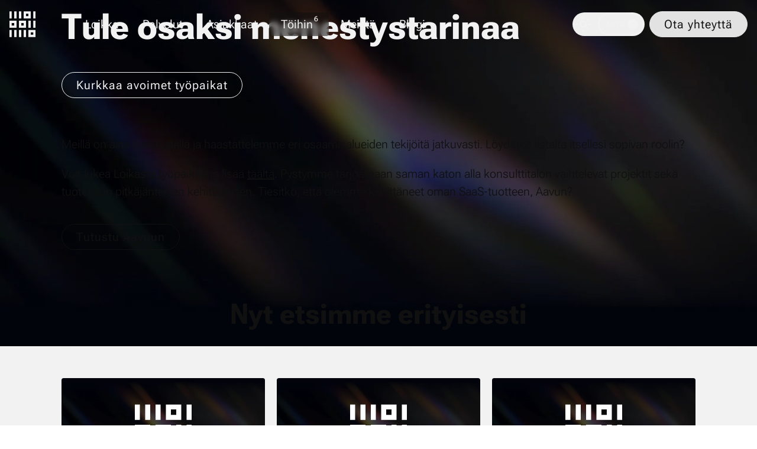

--- FILE ---
content_type: text/html; charset=utf-8
request_url: https://www.loikka.io/toihin
body_size: 30035
content:
<!DOCTYPE html><html lang="fi"><head><meta charSet="utf-8" data-next-head=""/><meta name="viewport" content="width=device-width" data-next-head=""/><title data-next-head="">Töihin | Loikka</title><meta name="description" content="Kasvavana yhtiönä Loikalla on aina tarpeita osaajille. Meillä on aina haku päällä ja haastattelemme eri osaamisalueiden osaajia jatkuvasti. Voit hakea vaikka ilman CV:tä!" data-next-head=""/><meta property="og:title" content="Töihin | Loikka" data-next-head=""/><meta property="og:description" content="Kasvavana yhtiönä Loikalla on aina tarpeita osaajille. Meillä on aina haku päällä ja haastattelemme eri osaamisalueiden osaajia jatkuvasti. Voit hakea vaikka ilman CV:tä!" data-next-head=""/><meta property="og:image" content="https://images.prismic.io/loikka/aTKHyXNYClf9n2Ic_loikka_background1.png?auto=format,compress&amp;rect=663,0,1531,1531&amp;w=1280&amp;h=1280" data-next-head=""/><meta property="og:url" content="https://www.loikka.io/toihin" data-next-head=""/><meta name="twitter:title" content="Töihin | Loikka" data-next-head=""/><meta name="twitter:description" content="Kasvavana yhtiönä Loikalla on aina tarpeita osaajille. Meillä on aina haku päällä ja haastattelemme eri osaamisalueiden osaajia jatkuvasti. Voit hakea vaikka ilman CV:tä!" data-next-head=""/><meta name="twitter:image" content="https://images.prismic.io/loikka/aTKHyXNYClf9n2Ic_loikka_background1.png?auto=format,compress&amp;rect=663,0,1531,1531&amp;w=1280&amp;h=1280" data-next-head=""/><meta name="twitter:card" content="summary_large_image" data-next-head=""/><link rel="canonical" href="https://www.loikka.io/toihin" data-next-head=""/><link rel="preconnect" href="https://images.prismic.io" crossorigin="" data-next-head=""/><link rel="dns-prefetch" href="https://images.prismic.io" data-next-head=""/><link rel="icon" href="/favicon.ico" sizes="any" data-next-head=""/><link rel="icon" href="/favicon.svg" type="image/svg+xml" data-next-head=""/><link rel="preload" href="/_next/static/chunks/eccc90df77318785.css" as="style"/><link rel="stylesheet" href="/_next/static/chunks/eccc90df77318785.css" data-n-g=""/><noscript data-n-css=""></noscript><script src="/_next/static/chunks/ce12139b83f0388b.js" defer="" type="d58338ea7da7177e03a7b71d-text/javascript"></script><script src="/_next/static/chunks/52e5a32903b8c93a.js" defer="" type="d58338ea7da7177e03a7b71d-text/javascript"></script><script src="/_next/static/chunks/5e13f04f8688a563.js" defer="" type="d58338ea7da7177e03a7b71d-text/javascript"></script><script src="/_next/static/chunks/turbopack-9a208d5bd3c54288.js" defer="" type="d58338ea7da7177e03a7b71d-text/javascript"></script><script src="/_next/static/chunks/36760dd93f0c8312.js" defer="" type="d58338ea7da7177e03a7b71d-text/javascript"></script><script src="/_next/static/chunks/3a233b0f59018fdb.js" defer="" type="d58338ea7da7177e03a7b71d-text/javascript"></script><script src="/_next/static/chunks/3e942e49cfd183d5.js" defer="" type="d58338ea7da7177e03a7b71d-text/javascript"></script><script src="/_next/static/chunks/turbopack-e10d63de730cb364.js" defer="" type="d58338ea7da7177e03a7b71d-text/javascript"></script><script src="/_next/static/ZKbK4XQzxSNKkOVJTAG6P/_ssgManifest.js" defer="" type="d58338ea7da7177e03a7b71d-text/javascript"></script><script src="/_next/static/ZKbK4XQzxSNKkOVJTAG6P/_buildManifest.js" defer="" type="d58338ea7da7177e03a7b71d-text/javascript"></script></head><body><div id="__next"><div id="layout" class="layout flex min-h-screen flex-col theme-light transition-colors duration-0"><div class="sticky ease-out hover:z-50 header--hero-with-image header--is-near-top  z-40 duration-75" id="header"><header class="mx-auto w-full max-w-7xl"><div class="py-auto relative z-10 flex h-[81px] w-full items-center px-4"><a class="logo-link ml-0 w-11 shrink-0" aria-label="Loikka" href="/"><svg xmlns="http://www.w3.org/2000/svg" width="44" height="44" viewBox="0 0 16384 16179" class="logo w-full"><path fill="currentColor" d="M0 0h1435v4446H0V0Zm2990 0h1435v4446H2990V0Zm2989 0h1436v4446H5979V0Zm2990 0h4425v4446H8969V0Zm5980 0h1435v4446h-1435V0Zm-2990 1435h-1554v1576h1554V1435ZM0 5871h4425v4447H0V5871Zm5979 0h4426v4447H5979V5871Zm5980 0h1435v4447h-1435V5871Zm2990 0h1435v4447h-1435V5871ZM2990 7307H1435v1575h1555V7307Zm5979 0H7415v1575h1554V7307ZM0 11732h1435v4447H0v-4447Zm2990 0h1435v4447H2990v-4447Zm2989 0h1436v4447H5979v-4447Zm2990 0h1436v4447H8969v-4447Zm2990 0h4425v4447h-4425v-4447Zm2990 1435h-1555v1576h1555v-1576Z"></path></svg></a><div class="menu mx-4 flex w-full grow items-center justify-between xl:hidden"><a class="menu-nav-item font-medium  flex h-10 flex-nowrap items-center justify-between space-x-4 p-2 px-4 text-xl" aria-label="Loikka" href="/">Loikka</a></div><nav class="menu ml-16 hidden w-full items-center justify-between gap-2 text-xl xl:flex"><div class="flex items-center gap-2"><div class="relative shrink-0 "><a class="menu-nav-item  flex h-16 flex-nowrap items-center justify-between space-x-4 p-2 px-4 text-xl xl:h-10 xl:rounded xl:px-5 xl:py-1.5" aria-label="Loikka" id="-header-desktop-link" href="/"><span class="pointer-events-none"><span class="effect"></span><span>Loikka</span></span></a></div><div class="relative shrink-0 "><a class="menu-nav-item  flex h-16 flex-nowrap items-center justify-between space-x-4 p-2 px-4 text-xl xl:h-10 xl:rounded xl:px-5 xl:py-1.5" aria-label="Palvelut" id="palvelut-header-desktop-link" href="/palvelut"><span class="pointer-events-none"><span class="effect"></span><span>Palvelut</span></span><svg stroke="currentColor" fill="currentColor" stroke-width="0" viewBox="0 0 24 24" class="pointer-events-none ml-auto block h-10 w-10 shrink-0 xl:hidden" height="1em" width="1em" xmlns="http://www.w3.org/2000/svg"><path fill="none" d="M0 0h24v24H0z"></path><path d="M10 6 8.59 7.41 13.17 12l-4.58 4.59L10 18l6-6z"></path></svg></a></div><div class="relative shrink-0 "><a class="menu-nav-item  flex h-16 flex-nowrap items-center justify-between space-x-4 p-2 px-4 text-xl xl:h-10 xl:rounded xl:px-5 xl:py-1.5" aria-label="Asiakkaat" id="asiakkaat-header-desktop-link" href="/asiakkaat"><span class="pointer-events-none"><span class="effect"></span><span>Asiakkaat</span></span></a></div><div class="relative shrink-0 "><a class="menu-nav-item active flex h-16 flex-nowrap items-center justify-between space-x-4 p-2 px-4 text-xl xl:h-10 xl:rounded xl:px-5 xl:py-1.5" aria-label="Töihin6" id="toihin-header-desktop-link" href="/toihin"><span class="pointer-events-none"><span class="effect"></span><span>Töihin</span><sup class="relative -top-1 -mr-0.5 ml-0.5 align-super text-[62%] font-medium">6</sup></span><svg stroke="currentColor" fill="currentColor" stroke-width="0" viewBox="0 0 24 24" class="pointer-events-none ml-auto block h-10 w-10 shrink-0 xl:hidden" height="1em" width="1em" xmlns="http://www.w3.org/2000/svg"><path fill="none" d="M0 0h24v24H0z"></path><path d="M10 6 8.59 7.41 13.17 12l-4.58 4.59L10 18l6-6z"></path></svg></a></div><div class="relative shrink-0 "><a class="menu-nav-item  flex h-16 flex-nowrap items-center justify-between space-x-4 p-2 px-4 text-xl xl:h-10 xl:rounded xl:px-5 xl:py-1.5" aria-label="Meistä" id="meista-header-desktop-link" href="/meista"><span class="pointer-events-none"><span class="effect"></span><span>Meistä</span></span></a></div><div class="relative shrink-0 "><a class="menu-nav-item  flex h-16 flex-nowrap items-center justify-between space-x-4 p-2 px-4 text-xl xl:h-10 xl:rounded xl:px-5 xl:py-1.5" aria-label="Blogi" id="blogi-header-desktop-link" href="/blogi"><span class="pointer-events-none"><span class="effect"></span><span>Blogi</span></span></a></div></div><div class="flex items-center gap-2"><button class="site-theme-button flex cursor-pointer select-none items-center menu-button overflow-hidden rounded-full transition-all focus:!outline-offset-2 link link--plain" aria-label="Vaihda tummaan teemaan" title="Vaihda tummaan teemaan"><span class="effect"></span><div class="pointer-events-none z-10 flex h-10 items-center px-1 text-xs leading-none"><svg stroke="currentColor" fill="currentColor" stroke-width="0" viewBox="0 0 24 24" class="h-7 w-7" height="1em" width="1em" xmlns="http://www.w3.org/2000/svg"><path fill="none" d="M0 0h24v24H0z"></path><path d="M12 9c1.65 0 3 1.35 3 3s-1.35 3-3 3-3-1.35-3-3 1.35-3 3-3m0-2c-2.76 0-5 2.24-5 5s2.24 5 5 5 5-2.24 5-5-2.24-5-5-5zM2 13h2c.55 0 1-.45 1-1s-.45-1-1-1H2c-.55 0-1 .45-1 1s.45 1 1 1zm18 0h2c.55 0 1-.45 1-1s-.45-1-1-1h-2c-.55 0-1 .45-1 1s.45 1 1 1zM11 2v2c0 .55.45 1 1 1s1-.45 1-1V2c0-.55-.45-1-1-1s-1 .45-1 1zm0 18v2c0 .55.45 1 1 1s1-.45 1-1v-2c0-.55-.45-1-1-1s-1 .45-1 1zM5.99 4.58a.996.996 0 0 0-1.41 0 .996.996 0 0 0 0 1.41l1.06 1.06c.39.39 1.03.39 1.41 0s.39-1.03 0-1.41L5.99 4.58zm12.37 12.37a.996.996 0 0 0-1.41 0 .996.996 0 0 0 0 1.41l1.06 1.06c.39.39 1.03.39 1.41 0a.996.996 0 0 0 0-1.41l-1.06-1.06zm1.06-10.96a.996.996 0 0 0 0-1.41.996.996 0 0 0-1.41 0l-1.06 1.06c-.39.39-.39 1.03 0 1.41s1.03.39 1.41 0l1.06-1.06zM7.05 18.36a.996.996 0 0 0 0-1.41.996.996 0 0 0-1.41 0l-1.06 1.06c-.39.39-.39 1.03 0 1.41s1.03.39 1.41 0l1.06-1.06z"></path></svg><div class="flex items-center"><div class="-mr-[3.375rem] pl-6 opacity-100">AUTO</div><svg xmlns="http://www.w3.org/2000/svg" width="48" height="48" viewBox="0 -960 960 960" class="-mr-3 h-24 w-24"><path fill="currentColor" d="M280-292q-78.333 0-133.167-54.765Q92-401.529 92-479.765 92-558 146.833-613 201.667-668 280-668h400q78.333 0 133.167 54.765Q868-558.471 868-480.235 868-402 813.167-347 758.333-292 680-292zm0-22h400q69.225 0 117.612-48.341Q846-410.681 846-479.841 846-549 797.612-597.5 749.225-646 680-646H280q-69.225 0-117.613 48.341Q114-549.319 114-480.159 114-411 162.387-362.5 210.775-314 280-314m399.706-78q37.059 0 63.176-25.324Q769-442.647 769-479.824 769-517 743.059-542.5t-63-25.5Q643-568 617.5-542.677 592-517.353 592-480.176 592-443 617.323-417.5q25.324 25.5 62.383 25.5M480-480"></path></svg></div></div></button><a class="ml-2 link link--primary" href="/ota-yhteytta"><span class="effect"></span>Ota yhteyttä</a></div></nav><button class="menu-button ml-auto flex rounded xl:hidden" id="menu-button" aria-label="Menu"><svg width="37" height="37" viewBox="0 0 37 37" fill="none" xmlns="http://www.w3.org/2000/svg"><rect x="37" y="16" width="5" height="37" transform="rotate(90 37 16)" fill="currentColor"></rect><rect x="37" width="5" height="37" transform="rotate(90 37 0)" fill="currentColor"></rect><rect x="37" y="32" width="5" height="37" transform="rotate(90 37 32)" fill="currentColor"></rect></svg></button></div></header></div><main class="mx-auto flex w-full grow flex-col"><div class="hero relative z-10 w-full bg-transparent theme-dark"><div class="pointer-events-none absolute -top-[181px] left-0 h-full w-full"><div class="absolute left-0 top-0 w-full overflow-hidden sm:h-[600px] xl:aspect-[2.75] xl:h-auto"><div class="pattern relative left-0 top-0 h-[480px] w-full overflow-hidden transition-all duration-0 ease-linear will-change-transform sm:h-[600px] xl:aspect-[2.75] xl:h-auto"><div class="relative mx-auto h-[480px] sm:h-[600px] xl:left-0 xl:aspect-[2.75] xl:h-full xl:w-full"><picture><source srcSet="https://images.prismic.io/loikka/aTKHyXNYClf9n2Ic_loikka_background1.png?auto=format,compress&amp;fit=max&amp;w=1920 1x, https://images.prismic.io/loikka/aTKHyXNYClf9n2Ic_loikka_background1.png?auto=format,compress&amp;fit=max&amp;w=3840 2x" media="(min-width: 1280px)"/><source srcSet="https://images.prismic.io/loikka/aTKHyXNYClf9n2Ic_loikka_background1.png?auto=format,compress&amp;fit=crop&amp;w=1024&amp;h=640 1x, https://images.prismic.io/loikka/aTKHyXNYClf9n2Ic_loikka_background1.png?auto=format,compress&amp;fit=crop&amp;w=2048&amp;h=1280 2x" media="(min-width: 640px)"/><source srcSet="https://images.prismic.io/loikka/aTKHyXNYClf9n2Ic_loikka_background1.png?auto=format,compress&amp;fit=crop&amp;w=440&amp;h=480 1x, https://images.prismic.io/loikka/aTKHyXNYClf9n2Ic_loikka_background1.png?auto=format,compress&amp;fit=crop&amp;w=880&amp;h=960 2x"/><img id="aTKHyXNYClf9n2Ic" srcSet="https://images.prismic.io/loikka/aTKHyXNYClf9n2Ic_loikka_background1.png?auto=format,compress&amp;fit=max&amp;w=1920 1x, https://images.prismic.io/loikka/aTKHyXNYClf9n2Ic_loikka_background1.png?auto=format,compress&amp;fit=max&amp;w=3840 2x" src="https://images.prismic.io/loikka/aTKHyXNYClf9n2Ic_loikka_background1.png?auto=format,compress&amp;fit=max&amp;w=1920" alt="" width="1920" height="640" decoding="async" edit="[object Object]" class="h-full w-full object-cover object-center" loading="eager"/></picture></div><div class="overlay absolute left-0 top-0 h-full w-full bg-black opacity-25"></div></div></div></div><div class="relative mx-auto h-[320px] font-light sm:h-[468px] lg:-top-[111px] lg:-mb-32 lg:h-[600px] xl:aspect-[2.75] xl:h-auto"><div class="mx-auto flex h-full max-w-6xl flex-col gap-4 px-4 py-10 lg:justify-center xl:px-10"><div class="w-full"><h1 id="tule-osaksi-menestystarinaa"><div class="inline whitespace-pre-wrap">Tule osaksi menestystarinaa</div></h1><div class="flex flex-col items-start justify-between gap-4"><div class="flex flex-col gap-4 xl:flex-row"><a class=" link link--secondary" href="/toihin#nyt-etsimme-erityisesti"><span class="effect"></span>Kurkkaa avoimet työpaikat</a></div></div></div></div></div></div><div class="relative z-10 w-full"><div class="mx-auto flex max-w-6xl flex-col justify-center px-4 py-10 xl:p-10"><p>Meil­lä on ai­na ha­ku pääl­lä ja haas­tat­te­lem­me eri osaa­mi­sa­luei­den te­ki­jöi­tä jat­ku­vas­ti. Löy­dät­kö lis­tal­ta it­sel­le­si so­pi­van roo­lin?</p><p>Voit lu­kea Loi­kas­ta työ­paik­ka­na li­sää <a target="_self" href="https://www.loikka.io/meista" rel="noreferrer">tääl­tä</a>. Pys­tym­me tar­joa­maan sa­man ka­ton al­la kon­sult­ti­ta­lon vaih­te­le­vat pro­jek­tit se­kä tuo­te­ta­lon pit­kä­jän­tei­sen ke­hit­tä­mi­sen. Tie­sit­kö, et­tä olem­me ke­hit­tä­neet oman SaaS-tuot­teen, Aa­vun?</p><a href="https://aavu.fi/" target="_blank" class=" mr-auto inline-block link link--secondary"><span class="effect"></span>Tutustu Aavuun</a></div></div><div class="text-7 relative z-10 w-full"><div class="mx-auto flex max-w-6xl flex-col justify-center px-4 py-10 xl:p-10"><div class="mb-10 pb-10 text-center"><h2 id="nyt-etsimme-erityisesti" class="label--h1">Nyt et­sim­me eri­tyi­ses­ti</h2></div><div class="xs:grid-cols-2 grid gap-5 lg:grid-cols-3 grid-rows-2"><div><a class="relative mb-2.5 block aspect-video overflow-hidden rounded link link--plain" href="/toihin/principal-software-engineer-turku"><span class="effect"></span><div class="text-7-image bg-mlight-200 pointer-events-none aspect-video w-full rounded bg-opacity-20"><img srcSet="https://images.prismic.io/loikka/aTKHyXNYClf9n2Ic_loikka_background1.png?auto=format,compress&amp;fit=max&amp;w=1280 1x, https://images.prismic.io/loikka/aTKHyXNYClf9n2Ic_loikka_background1.png?auto=format,compress&amp;fit=max&amp;w=2560 2x" src="https://images.prismic.io/loikka/aTKHyXNYClf9n2Ic_loikka_background1.png?auto=format,compress&amp;fit=max&amp;w=1280" alt="" width="1280" height="640" decoding="async" edit="[object Object]" class="hidden xl:block h-full w-full rounded object-cover object-center" loading="lazy"/><img srcSet="https://images.prismic.io/loikka/aTKHyXNYClf9n2Ic_loikka_background1.png?auto=format,compress&amp;fit=max&amp;w=1024 1x, https://images.prismic.io/loikka/aTKHyXNYClf9n2Ic_loikka_background1.png?auto=format,compress&amp;fit=max&amp;w=2048 2x" src="https://images.prismic.io/loikka/aTKHyXNYClf9n2Ic_loikka_background1.png?auto=format,compress&amp;fit=max&amp;w=1024" alt="" width="1024" height="512" decoding="async" edit="[object Object]" class="hidden sm:block xl:hidden h-full w-full rounded object-cover object-center" loading="lazy"/><img srcSet="https://images.prismic.io/loikka/aTKHyXNYClf9n2Ic_loikka_background1.png?auto=format,compress&amp;fit=max&amp;w=440 1x, https://images.prismic.io/loikka/aTKHyXNYClf9n2Ic_loikka_background1.png?auto=format,compress&amp;fit=max&amp;w=880 2x" src="https://images.prismic.io/loikka/aTKHyXNYClf9n2Ic_loikka_background1.png?auto=format,compress&amp;fit=max&amp;w=440" alt="" width="440" height="220" decoding="async" edit="[object Object]" class="block sm:hidden h-full w-full rounded object-cover object-center" loading="lazy"/></div><div class="text-7-logo absolute left-0 top-0 flex h-full w-full items-center justify-center bg-black bg-opacity-30 text-white transition-all"><svg xmlns="http://www.w3.org/2000/svg" width="128" height="128" viewBox="0 0 16384 16179" class="pointer-events-none h-24 w-24 object-center"><path fill="currentColor" d="M0 0h1435v4446H0V0Zm2990 0h1435v4446H2990V0Zm2989 0h1436v4446H5979V0Zm2990 0h4425v4446H8969V0Zm5980 0h1435v4446h-1435V0Zm-2990 1435h-1554v1576h1554V1435ZM0 5871h4425v4447H0V5871Zm5979 0h4426v4447H5979V5871Zm5980 0h1435v4447h-1435V5871Zm2990 0h1435v4447h-1435V5871ZM2990 7307H1435v1575h1555V7307Zm5979 0H7415v1575h1554V7307ZM0 11732h1435v4447H0v-4447Zm2990 0h1435v4447H2990v-4447Zm2989 0h1436v4447H5979v-4447Zm2990 0h1436v4447H8969v-4447Zm2990 0h4425v4447h-4425v-4447Zm2990 1435h-1555v1576h1555v-1576Z"></path></svg></div></a><a class=" link link--plain" tabindex="-1" href="/toihin/principal-software-engineer-turku"><div id="principal-software-engineer-turku" class="label--h3 text-current">Princi­pal Softwa­re En­gi­neer | Tur­ku</div></a></div><div><a class="relative mb-2.5 block aspect-video overflow-hidden rounded link link--plain" href="/toihin/data-engineer"><span class="effect"></span><div class="text-7-image bg-mlight-200 pointer-events-none aspect-video w-full rounded bg-opacity-20"><img srcSet="https://images.prismic.io/loikka/aTKHyXNYClf9n2Ic_loikka_background1.png?auto=format,compress&amp;fit=max&amp;w=1280 1x, https://images.prismic.io/loikka/aTKHyXNYClf9n2Ic_loikka_background1.png?auto=format,compress&amp;fit=max&amp;w=2560 2x" src="https://images.prismic.io/loikka/aTKHyXNYClf9n2Ic_loikka_background1.png?auto=format,compress&amp;fit=max&amp;w=1280" alt="" width="1280" height="640" decoding="async" edit="[object Object]" class="hidden xl:block h-full w-full rounded object-cover object-center" loading="lazy"/><img srcSet="https://images.prismic.io/loikka/aTKHyXNYClf9n2Ic_loikka_background1.png?auto=format,compress&amp;fit=max&amp;w=1024 1x, https://images.prismic.io/loikka/aTKHyXNYClf9n2Ic_loikka_background1.png?auto=format,compress&amp;fit=max&amp;w=2048 2x" src="https://images.prismic.io/loikka/aTKHyXNYClf9n2Ic_loikka_background1.png?auto=format,compress&amp;fit=max&amp;w=1024" alt="" width="1024" height="512" decoding="async" edit="[object Object]" class="hidden sm:block xl:hidden h-full w-full rounded object-cover object-center" loading="lazy"/><img srcSet="https://images.prismic.io/loikka/aTKHyXNYClf9n2Ic_loikka_background1.png?auto=format,compress&amp;fit=max&amp;w=440 1x, https://images.prismic.io/loikka/aTKHyXNYClf9n2Ic_loikka_background1.png?auto=format,compress&amp;fit=max&amp;w=880 2x" src="https://images.prismic.io/loikka/aTKHyXNYClf9n2Ic_loikka_background1.png?auto=format,compress&amp;fit=max&amp;w=440" alt="" width="440" height="220" decoding="async" edit="[object Object]" class="block sm:hidden h-full w-full rounded object-cover object-center" loading="lazy"/></div><div class="text-7-logo absolute left-0 top-0 flex h-full w-full items-center justify-center bg-black bg-opacity-30 text-white transition-all"><svg xmlns="http://www.w3.org/2000/svg" width="128" height="128" viewBox="0 0 16384 16179" class="pointer-events-none h-24 w-24 object-center"><path fill="currentColor" d="M0 0h1435v4446H0V0Zm2990 0h1435v4446H2990V0Zm2989 0h1436v4446H5979V0Zm2990 0h4425v4446H8969V0Zm5980 0h1435v4446h-1435V0Zm-2990 1435h-1554v1576h1554V1435ZM0 5871h4425v4447H0V5871Zm5979 0h4426v4447H5979V5871Zm5980 0h1435v4447h-1435V5871Zm2990 0h1435v4447h-1435V5871ZM2990 7307H1435v1575h1555V7307Zm5979 0H7415v1575h1554V7307ZM0 11732h1435v4447H0v-4447Zm2990 0h1435v4447H2990v-4447Zm2989 0h1436v4447H5979v-4447Zm2990 0h1436v4447H8969v-4447Zm2990 0h4425v4447h-4425v-4447Zm2990 1435h-1555v1576h1555v-1576Z"></path></svg></div></a><a class=" link link--plain" tabindex="-1" href="/toihin/data-engineer"><div id="2-3-x-data-engineer-turku-oulu" class="label--h3 text-current">2-3 x Da­ta En­gi­neer | Tur­ku, Ou­lu</div></a></div><div><a class="relative mb-2.5 block aspect-video overflow-hidden rounded link link--plain" href="/toihin/senior-software-developer-turku"><span class="effect"></span><div class="text-7-image bg-mlight-200 pointer-events-none aspect-video w-full rounded bg-opacity-20"><img srcSet="https://images.prismic.io/loikka/aTKHyXNYClf9n2Ic_loikka_background1.png?auto=format,compress&amp;fit=max&amp;w=1280 1x, https://images.prismic.io/loikka/aTKHyXNYClf9n2Ic_loikka_background1.png?auto=format,compress&amp;fit=max&amp;w=2560 2x" src="https://images.prismic.io/loikka/aTKHyXNYClf9n2Ic_loikka_background1.png?auto=format,compress&amp;fit=max&amp;w=1280" alt="" width="1280" height="640" decoding="async" edit="[object Object]" class="hidden xl:block h-full w-full rounded object-cover object-center" loading="lazy"/><img srcSet="https://images.prismic.io/loikka/aTKHyXNYClf9n2Ic_loikka_background1.png?auto=format,compress&amp;fit=max&amp;w=1024 1x, https://images.prismic.io/loikka/aTKHyXNYClf9n2Ic_loikka_background1.png?auto=format,compress&amp;fit=max&amp;w=2048 2x" src="https://images.prismic.io/loikka/aTKHyXNYClf9n2Ic_loikka_background1.png?auto=format,compress&amp;fit=max&amp;w=1024" alt="" width="1024" height="512" decoding="async" edit="[object Object]" class="hidden sm:block xl:hidden h-full w-full rounded object-cover object-center" loading="lazy"/><img srcSet="https://images.prismic.io/loikka/aTKHyXNYClf9n2Ic_loikka_background1.png?auto=format,compress&amp;fit=max&amp;w=440 1x, https://images.prismic.io/loikka/aTKHyXNYClf9n2Ic_loikka_background1.png?auto=format,compress&amp;fit=max&amp;w=880 2x" src="https://images.prismic.io/loikka/aTKHyXNYClf9n2Ic_loikka_background1.png?auto=format,compress&amp;fit=max&amp;w=440" alt="" width="440" height="220" decoding="async" edit="[object Object]" class="block sm:hidden h-full w-full rounded object-cover object-center" loading="lazy"/></div><div class="text-7-logo absolute left-0 top-0 flex h-full w-full items-center justify-center bg-black bg-opacity-30 text-white transition-all"><svg xmlns="http://www.w3.org/2000/svg" width="128" height="128" viewBox="0 0 16384 16179" class="pointer-events-none h-24 w-24 object-center"><path fill="currentColor" d="M0 0h1435v4446H0V0Zm2990 0h1435v4446H2990V0Zm2989 0h1436v4446H5979V0Zm2990 0h4425v4446H8969V0Zm5980 0h1435v4446h-1435V0Zm-2990 1435h-1554v1576h1554V1435ZM0 5871h4425v4447H0V5871Zm5979 0h4426v4447H5979V5871Zm5980 0h1435v4447h-1435V5871Zm2990 0h1435v4447h-1435V5871ZM2990 7307H1435v1575h1555V7307Zm5979 0H7415v1575h1554V7307ZM0 11732h1435v4447H0v-4447Zm2990 0h1435v4447H2990v-4447Zm2989 0h1436v4447H5979v-4447Zm2990 0h1436v4447H8969v-4447Zm2990 0h4425v4447h-4425v-4447Zm2990 1435h-1555v1576h1555v-1576Z"></path></svg></div></a><a class=" link link--plain" tabindex="-1" href="/toihin/senior-software-developer-turku"><div id="senior-software-developer-turku" class="label--h3 text-current">Se­nior Softwa­re De­ve­lo­per | Tur­ku</div></a></div><div><a class="relative mb-2.5 block aspect-video overflow-hidden rounded link link--plain" href="/toihin/senior-software-developer-oulu"><span class="effect"></span><div class="text-7-image bg-mlight-200 pointer-events-none aspect-video w-full rounded bg-opacity-20"><img srcSet="https://images.prismic.io/loikka/aTKHyXNYClf9n2Ic_loikka_background1.png?auto=format,compress&amp;fit=max&amp;w=1280 1x, https://images.prismic.io/loikka/aTKHyXNYClf9n2Ic_loikka_background1.png?auto=format,compress&amp;fit=max&amp;w=2560 2x" src="https://images.prismic.io/loikka/aTKHyXNYClf9n2Ic_loikka_background1.png?auto=format,compress&amp;fit=max&amp;w=1280" alt="" width="1280" height="640" decoding="async" edit="[object Object]" class="hidden xl:block h-full w-full rounded object-cover object-center" loading="lazy"/><img srcSet="https://images.prismic.io/loikka/aTKHyXNYClf9n2Ic_loikka_background1.png?auto=format,compress&amp;fit=max&amp;w=1024 1x, https://images.prismic.io/loikka/aTKHyXNYClf9n2Ic_loikka_background1.png?auto=format,compress&amp;fit=max&amp;w=2048 2x" src="https://images.prismic.io/loikka/aTKHyXNYClf9n2Ic_loikka_background1.png?auto=format,compress&amp;fit=max&amp;w=1024" alt="" width="1024" height="512" decoding="async" edit="[object Object]" class="hidden sm:block xl:hidden h-full w-full rounded object-cover object-center" loading="lazy"/><img srcSet="https://images.prismic.io/loikka/aTKHyXNYClf9n2Ic_loikka_background1.png?auto=format,compress&amp;fit=max&amp;w=440 1x, https://images.prismic.io/loikka/aTKHyXNYClf9n2Ic_loikka_background1.png?auto=format,compress&amp;fit=max&amp;w=880 2x" src="https://images.prismic.io/loikka/aTKHyXNYClf9n2Ic_loikka_background1.png?auto=format,compress&amp;fit=max&amp;w=440" alt="" width="440" height="220" decoding="async" edit="[object Object]" class="block sm:hidden h-full w-full rounded object-cover object-center" loading="lazy"/></div><div class="text-7-logo absolute left-0 top-0 flex h-full w-full items-center justify-center bg-black bg-opacity-30 text-white transition-all"><svg xmlns="http://www.w3.org/2000/svg" width="128" height="128" viewBox="0 0 16384 16179" class="pointer-events-none h-24 w-24 object-center"><path fill="currentColor" d="M0 0h1435v4446H0V0Zm2990 0h1435v4446H2990V0Zm2989 0h1436v4446H5979V0Zm2990 0h4425v4446H8969V0Zm5980 0h1435v4446h-1435V0Zm-2990 1435h-1554v1576h1554V1435ZM0 5871h4425v4447H0V5871Zm5979 0h4426v4447H5979V5871Zm5980 0h1435v4447h-1435V5871Zm2990 0h1435v4447h-1435V5871ZM2990 7307H1435v1575h1555V7307Zm5979 0H7415v1575h1554V7307ZM0 11732h1435v4447H0v-4447Zm2990 0h1435v4447H2990v-4447Zm2989 0h1436v4447H5979v-4447Zm2990 0h1436v4447H8969v-4447Zm2990 0h4425v4447h-4425v-4447Zm2990 1435h-1555v1576h1555v-1576Z"></path></svg></div></a><a class=" link link--plain" tabindex="-1" href="/toihin/senior-software-developer-oulu"><div id="senior-software-developer-oulu" class="label--h3 text-current">Se­nior Softwa­re De­ve­lo­per | Ou­lu</div></a></div><div><a class="relative mb-2.5 block aspect-video overflow-hidden rounded link link--plain" href="/toihin/software-developer"><span class="effect"></span><div class="text-7-image bg-mlight-200 pointer-events-none aspect-video w-full rounded bg-opacity-20"><img srcSet="https://images.prismic.io/loikka/aTKHyXNYClf9n2Ic_loikka_background1.png?auto=format,compress&amp;fit=max&amp;w=1280 1x, https://images.prismic.io/loikka/aTKHyXNYClf9n2Ic_loikka_background1.png?auto=format,compress&amp;fit=max&amp;w=2560 2x" src="https://images.prismic.io/loikka/aTKHyXNYClf9n2Ic_loikka_background1.png?auto=format,compress&amp;fit=max&amp;w=1280" alt="" width="1280" height="640" decoding="async" edit="[object Object]" class="hidden xl:block h-full w-full rounded object-cover object-center" loading="lazy"/><img srcSet="https://images.prismic.io/loikka/aTKHyXNYClf9n2Ic_loikka_background1.png?auto=format,compress&amp;fit=max&amp;w=1024 1x, https://images.prismic.io/loikka/aTKHyXNYClf9n2Ic_loikka_background1.png?auto=format,compress&amp;fit=max&amp;w=2048 2x" src="https://images.prismic.io/loikka/aTKHyXNYClf9n2Ic_loikka_background1.png?auto=format,compress&amp;fit=max&amp;w=1024" alt="" width="1024" height="512" decoding="async" edit="[object Object]" class="hidden sm:block xl:hidden h-full w-full rounded object-cover object-center" loading="lazy"/><img srcSet="https://images.prismic.io/loikka/aTKHyXNYClf9n2Ic_loikka_background1.png?auto=format,compress&amp;fit=max&amp;w=440 1x, https://images.prismic.io/loikka/aTKHyXNYClf9n2Ic_loikka_background1.png?auto=format,compress&amp;fit=max&amp;w=880 2x" src="https://images.prismic.io/loikka/aTKHyXNYClf9n2Ic_loikka_background1.png?auto=format,compress&amp;fit=max&amp;w=440" alt="" width="440" height="220" decoding="async" edit="[object Object]" class="block sm:hidden h-full w-full rounded object-cover object-center" loading="lazy"/></div><div class="text-7-logo absolute left-0 top-0 flex h-full w-full items-center justify-center bg-black bg-opacity-30 text-white transition-all"><svg xmlns="http://www.w3.org/2000/svg" width="128" height="128" viewBox="0 0 16384 16179" class="pointer-events-none h-24 w-24 object-center"><path fill="currentColor" d="M0 0h1435v4446H0V0Zm2990 0h1435v4446H2990V0Zm2989 0h1436v4446H5979V0Zm2990 0h4425v4446H8969V0Zm5980 0h1435v4446h-1435V0Zm-2990 1435h-1554v1576h1554V1435ZM0 5871h4425v4447H0V5871Zm5979 0h4426v4447H5979V5871Zm5980 0h1435v4447h-1435V5871Zm2990 0h1435v4447h-1435V5871ZM2990 7307H1435v1575h1555V7307Zm5979 0H7415v1575h1554V7307ZM0 11732h1435v4447H0v-4447Zm2990 0h1435v4447H2990v-4447Zm2989 0h1436v4447H5979v-4447Zm2990 0h1436v4447H8969v-4447Zm2990 0h4425v4447h-4425v-4447Zm2990 1435h-1555v1576h1555v-1576Z"></path></svg></div></a><a class=" link link--plain" tabindex="-1" href="/toihin/software-developer"><div id="software-developer-turku" class="label--h3 text-current">Softwa­re De­ve­lo­per | Tur­ku</div></a></div><div><a class="relative mb-2.5 block aspect-video overflow-hidden rounded link link--plain" href="/toihin/avoin-hakemus"><span class="effect"></span><div class="text-7-image bg-mlight-200 pointer-events-none aspect-video w-full rounded bg-opacity-20"><img srcSet="https://images.prismic.io/loikka/aTKHyXNYClf9n2Ic_loikka_background1.png?auto=format,compress&amp;fit=max&amp;w=1280 1x, https://images.prismic.io/loikka/aTKHyXNYClf9n2Ic_loikka_background1.png?auto=format,compress&amp;fit=max&amp;w=2560 2x" src="https://images.prismic.io/loikka/aTKHyXNYClf9n2Ic_loikka_background1.png?auto=format,compress&amp;fit=max&amp;w=1280" alt="" width="1280" height="640" decoding="async" edit="[object Object]" class="hidden xl:block h-full w-full rounded object-cover object-center" loading="lazy"/><img srcSet="https://images.prismic.io/loikka/aTKHyXNYClf9n2Ic_loikka_background1.png?auto=format,compress&amp;fit=max&amp;w=1024 1x, https://images.prismic.io/loikka/aTKHyXNYClf9n2Ic_loikka_background1.png?auto=format,compress&amp;fit=max&amp;w=2048 2x" src="https://images.prismic.io/loikka/aTKHyXNYClf9n2Ic_loikka_background1.png?auto=format,compress&amp;fit=max&amp;w=1024" alt="" width="1024" height="512" decoding="async" edit="[object Object]" class="hidden sm:block xl:hidden h-full w-full rounded object-cover object-center" loading="lazy"/><img srcSet="https://images.prismic.io/loikka/aTKHyXNYClf9n2Ic_loikka_background1.png?auto=format,compress&amp;fit=max&amp;w=440 1x, https://images.prismic.io/loikka/aTKHyXNYClf9n2Ic_loikka_background1.png?auto=format,compress&amp;fit=max&amp;w=880 2x" src="https://images.prismic.io/loikka/aTKHyXNYClf9n2Ic_loikka_background1.png?auto=format,compress&amp;fit=max&amp;w=440" alt="" width="440" height="220" decoding="async" edit="[object Object]" class="block sm:hidden h-full w-full rounded object-cover object-center" loading="lazy"/></div><div class="text-7-logo absolute left-0 top-0 flex h-full w-full items-center justify-center bg-black bg-opacity-30 text-white transition-all"><svg xmlns="http://www.w3.org/2000/svg" width="128" height="128" viewBox="0 0 16384 16179" class="pointer-events-none h-24 w-24 object-center"><path fill="currentColor" d="M0 0h1435v4446H0V0Zm2990 0h1435v4446H2990V0Zm2989 0h1436v4446H5979V0Zm2990 0h4425v4446H8969V0Zm5980 0h1435v4446h-1435V0Zm-2990 1435h-1554v1576h1554V1435ZM0 5871h4425v4447H0V5871Zm5979 0h4426v4447H5979V5871Zm5980 0h1435v4447h-1435V5871Zm2990 0h1435v4447h-1435V5871ZM2990 7307H1435v1575h1555V7307Zm5979 0H7415v1575h1554V7307ZM0 11732h1435v4447H0v-4447Zm2990 0h1435v4447H2990v-4447Zm2989 0h1436v4447H5979v-4447Zm2990 0h1436v4447H8969v-4447Zm2990 0h4425v4447h-4425v-4447Zm2990 1435h-1555v1576h1555v-1576Z"></path></svg></div></a><a class=" link link--plain" tabindex="-1" href="/toihin/avoin-hakemus"><div id="avoin-hakemus" class="label--h3 text-current">Avoin ha­ke­mus</div></a></div></div></div></div><div class="relative z-10 w-full"><div class="mx-auto flex max-w-6xl flex-col justify-center px-4 py-10 xl:p-10"><div class=" text-center"><h2 id="rekryprosessimme" class="label--h1">Rek­ry­pro­ses­sim­me</h2></div></div></div><div class="relative z-10 w-full"><div class="mx-auto flex max-w-6xl flex-col justify-center px-4 py-10 xl:p-10"><p>Py­rim­me sii­hen, et­tä rek­ry­pro­ses­si ve­de­tään vauh­dik­kaas­ti maa­liin ja kom­mu­ni­koim­me kans­sa­si ko­ko pro­ses­sin ajan! </p></div></div><div class="relative z-10 w-full"><div class="mx-auto flex max-w-6xl flex-col justify-center px-4 py-10 xl:p-10"><div class="flex grid-cols-2 flex-col sm:grid  sm:gap-x-5"><div class="relative col-start-1 row-start-1 mb-5 flex items-start gap-4"><div id="1-tutustumiskeskustelu" class="label--h2">1. Tu­tus­tu­mis­kes­kus­te­lu</div></div><p class="col-start-1 row-start-2">Noin puo­len tun­nin set­ti, jos­sa ker­rom­me li­sää Loi­kas­ta ja pää­set myös avaa­maan omaa taus­taa­si enem­män.</p><div class="relative col-start-2 row-start-1 mb-5 mt-[3.75rem] flex items-start gap-4 sm:mt-0 xl:mt-0"><div id="2-testausvaihe" class="label--h2">2. Tes­taus­vai­he</div></div><p class="col-start-2 row-start-2">Roo­lis­ta riip­puen tes­ti etä­nä teh­tä­väk­si en­nen tois­ta haas­tat­te­lua tai tes­taus teh­dään sa­mas­sa ti­lai­suu­des­sa toi­sen haas­tat­te­lun ohes­sa.</p><div class="relative col-start-1 row-start-4 mb-5 mt-10 flex items-start gap-4 pt-5 "><div id="3-toinen-haastattelu" class="label--h2">3. Toi­nen haas­tat­te­lu</div></div><p class="col-start-1 row-start-5 ">Mu­ka­na on yleen­sä CEO, CTO ja mah­dol­li­nen tii­mi­ka­ve­ri. Käy­dään yh­des­sä tes­tiä lä­pi ja haas­tat­te­lem­me ha­ki­jaa tar­kem­min, ku­ten ura­po­lus­ta.</p><div class="relative col-start-2 row-start-4 mb-5 mt-10 flex items-start gap-4 pt-5 "><div id="4-tarjous" class="label--h2">4. Tar­jous</div></div><p class="col-start-2 row-start-5 ">Läh­de­tään kes­kus­te­le­maan työ­suh­teen eh­dois­ta, jos kan­di ja me olem­me yh­tä miel­tä sii­tä, et­tä täs­sä voi­si ol­la hy­vä ko­ko­nai­suus tie­dos­sa.</p></div></div></div><div class="image relative z-10 w-full overflow-hidden"><div class="relative mx-auto max-w-6xl px-0 min-[1140px]:px-4 py-10 font-light xl:p-10"><div class="bg-mlight-200 aspect-[2] sm:aspect-[3] w-full overflow-hidden bg-opacity-20 min-[1140px]:rounded-xl"><div class="pattern transition-transform duration-0 ease-linear will-change-transform"><img srcSet="https://images.prismic.io/loikka/603aed4f-c7a3-4439-abc1-59734cf16288_1.png?auto=compress,format&amp;q=100&amp;fit=max&amp;w=1280 1x, https://images.prismic.io/loikka/603aed4f-c7a3-4439-abc1-59734cf16288_1.png?auto=compress,format&amp;q=100&amp;fit=max&amp;w=2560 2x" src="https://images.prismic.io/loikka/603aed4f-c7a3-4439-abc1-59734cf16288_1.png?auto=compress,format&amp;q=100&amp;fit=max&amp;w=1280" alt="" width="1280" height="1280" decoding="async" edit="[object Object]" class="hidden xl:block relative left-0 top-0 aspect-square w-full object-cover object-center min-[1140px]:rounded-xl" loading="lazy"/><img srcSet="https://images.prismic.io/loikka/603aed4f-c7a3-4439-abc1-59734cf16288_1.png?auto=compress,format&amp;q=100&amp;fit=max&amp;w=1024 1x, https://images.prismic.io/loikka/603aed4f-c7a3-4439-abc1-59734cf16288_1.png?auto=compress,format&amp;q=100&amp;fit=max&amp;w=2048 2x" src="https://images.prismic.io/loikka/603aed4f-c7a3-4439-abc1-59734cf16288_1.png?auto=compress,format&amp;q=100&amp;fit=max&amp;w=1024" alt="" width="1024" height="1024" decoding="async" edit="[object Object]" class="hidden sm:block xl:hidden relative left-0 top-0 aspect-square w-full object-cover object-center min-[1140px]:rounded-xl" loading="lazy"/><img srcSet="https://images.prismic.io/loikka/603aed4f-c7a3-4439-abc1-59734cf16288_1.png?auto=compress,format&amp;q=100&amp;fit=max&amp;w=440 1x, https://images.prismic.io/loikka/603aed4f-c7a3-4439-abc1-59734cf16288_1.png?auto=compress,format&amp;q=100&amp;fit=max&amp;w=880 2x" src="https://images.prismic.io/loikka/603aed4f-c7a3-4439-abc1-59734cf16288_1.png?auto=compress,format&amp;q=100&amp;fit=max&amp;w=440" alt="" width="440" height="440" decoding="async" edit="[object Object]" class="block sm:hidden relative left-0 top-0 aspect-square w-full object-cover object-center min-[1140px]:rounded-xl" loading="lazy"/></div></div><div class="absolute bottom-10 left-0 right-0 top-10 flex items-center justify-center bg-black bg-opacity-20 text-2xl font-medium text-white transition-colors sm:text-3xl min-[1140px]:left-4 min-[1140px]:right-4 min-[1140px]:rounded-xl xl:left-10 xl:right-10"><figcaption class="2xs:text-lg 2xs:leading-normal max-w-md hyphens-none p-5 text-center text-base leading-normal sm:max-w-xl sm:text-2xl sm:leading-normal md:max-w-2xl md:text-3xl md:leading-normal">&quot;Olet­te en­sim­mäi­nen dev-roo­lin haas­tat­te­lu, jos­sa on ker­rot­tu hy­vin avoi­mes­ti tei­dän lii­ke­toi­min­nas­ta ja ku­vat­tu jopa hie­man tei­dän tu­le­via pro­jek­te­ja!”</figcaption></div></div></div><div class="image relative z-10 w-full overflow-hidden"><div class="relative mx-auto max-w-6xl px-0 min-[1140px]:px-4 py-10 font-light xl:p-10"><div class="bg-mlight-200 aspect-[2] sm:aspect-[3] w-full overflow-hidden bg-opacity-20 min-[1140px]:rounded-xl"><div class="pattern transition-transform duration-0 ease-linear will-change-transform"><img srcSet="https://images.prismic.io/loikka/fe1e1f8e-7bed-4237-bc9a-eba1510f05ce_2.png?auto=compress,format&amp;q=100&amp;fit=max&amp;w=1280 1x, https://images.prismic.io/loikka/fe1e1f8e-7bed-4237-bc9a-eba1510f05ce_2.png?auto=compress,format&amp;q=100&amp;fit=max&amp;w=2560 2x" src="https://images.prismic.io/loikka/fe1e1f8e-7bed-4237-bc9a-eba1510f05ce_2.png?auto=compress,format&amp;q=100&amp;fit=max&amp;w=1280" alt="" width="1280" height="1280" decoding="async" edit="[object Object]" class="hidden xl:block relative left-0 top-0 aspect-square w-full object-cover object-center min-[1140px]:rounded-xl" loading="lazy"/><img srcSet="https://images.prismic.io/loikka/fe1e1f8e-7bed-4237-bc9a-eba1510f05ce_2.png?auto=compress,format&amp;q=100&amp;fit=max&amp;w=1024 1x, https://images.prismic.io/loikka/fe1e1f8e-7bed-4237-bc9a-eba1510f05ce_2.png?auto=compress,format&amp;q=100&amp;fit=max&amp;w=2048 2x" src="https://images.prismic.io/loikka/fe1e1f8e-7bed-4237-bc9a-eba1510f05ce_2.png?auto=compress,format&amp;q=100&amp;fit=max&amp;w=1024" alt="" width="1024" height="1024" decoding="async" edit="[object Object]" class="hidden sm:block xl:hidden relative left-0 top-0 aspect-square w-full object-cover object-center min-[1140px]:rounded-xl" loading="lazy"/><img srcSet="https://images.prismic.io/loikka/fe1e1f8e-7bed-4237-bc9a-eba1510f05ce_2.png?auto=compress,format&amp;q=100&amp;fit=max&amp;w=440 1x, https://images.prismic.io/loikka/fe1e1f8e-7bed-4237-bc9a-eba1510f05ce_2.png?auto=compress,format&amp;q=100&amp;fit=max&amp;w=880 2x" src="https://images.prismic.io/loikka/fe1e1f8e-7bed-4237-bc9a-eba1510f05ce_2.png?auto=compress,format&amp;q=100&amp;fit=max&amp;w=440" alt="" width="440" height="440" decoding="async" edit="[object Object]" class="block sm:hidden relative left-0 top-0 aspect-square w-full object-cover object-center min-[1140px]:rounded-xl" loading="lazy"/></div></div><div class="absolute bottom-10 left-0 right-0 top-10 flex items-center justify-center bg-black bg-opacity-20 text-2xl font-medium text-white transition-colors sm:text-3xl min-[1140px]:left-4 min-[1140px]:right-4 min-[1140px]:rounded-xl xl:left-10 xl:right-10"><figcaption class="2xs:text-lg 2xs:leading-normal max-w-md hyphens-none p-5 text-center text-base leading-normal sm:max-w-xl sm:text-2xl sm:leading-normal md:max-w-2xl md:text-3xl md:leading-normal">“Tei­dän rek­ry­pro­ses­si oli to­del­la smooth ja no­pea.”</figcaption></div></div></div><div class="relative z-10 w-full"><div class="mx-auto flex max-w-6xl flex-col justify-center px-4 py-10 xl:p-10"><div class=" "><h2 id="millainen-visio-meilla-on-loikasta" class="label--h1">Mil­lai­nen vi­sio meil­lä on Loi­kas­ta?</h2></div></div></div><div class="relative z-10 w-full"><div class="mx-auto flex w-full max-w-6xl flex-col justify-center gap-10 overflow-hidden px-4 py-10 xl:p-10"><div class="-m-5 flex flex-wrap justify-center sm:justify-between w-auto"><div class="person relative z-10 flex w-auto flex-col items-center gap-5 p-5 sm:w-1/2 lg:flex-row lg:items-stretch"><div class="bg-mlight-200 h-48 w-48 shrink-0 rounded bg-opacity-50"><img srcSet="https://images.prismic.io/loikka/6593d05e531ac2845a270c77_joonas-1x1-1.jpg?auto=format%2Ccompress&amp;rect=0%2C0%2C2048%2C2048&amp;fit=max&amp;w=192 1x, https://images.prismic.io/loikka/6593d05e531ac2845a270c77_joonas-1x1-1.jpg?auto=format%2Ccompress&amp;rect=0%2C0%2C2048%2C2048&amp;fit=max&amp;w=384 2x" src="https://images.prismic.io/loikka/6593d05e531ac2845a270c77_joonas-1x1-1.jpg?auto=format%2Ccompress&amp;rect=0%2C0%2C2048%2C2048&amp;fit=max&amp;w=192" alt="" width="192" height="192" decoding="async" edit="[object Object]" class="hidden xl:block h-full w-full rounded object-cover object-center" loading="lazy"/><img srcSet="https://images.prismic.io/loikka/6593d05e531ac2845a270c77_joonas-1x1-1.jpg?auto=format%2Ccompress&amp;rect=0%2C0%2C2048%2C2048&amp;fit=max&amp;w=192 1x, https://images.prismic.io/loikka/6593d05e531ac2845a270c77_joonas-1x1-1.jpg?auto=format%2Ccompress&amp;rect=0%2C0%2C2048%2C2048&amp;fit=max&amp;w=384 2x" src="https://images.prismic.io/loikka/6593d05e531ac2845a270c77_joonas-1x1-1.jpg?auto=format%2Ccompress&amp;rect=0%2C0%2C2048%2C2048&amp;fit=max&amp;w=192" alt="" width="192" height="192" decoding="async" edit="[object Object]" class="hidden sm:block xl:hidden h-full w-full rounded object-cover object-center" loading="lazy"/><img srcSet="https://images.prismic.io/loikka/6593d05e531ac2845a270c77_joonas-1x1-1.jpg?auto=format%2Ccompress&amp;rect=0%2C0%2C2048%2C2048&amp;fit=max&amp;w=192 1x, https://images.prismic.io/loikka/6593d05e531ac2845a270c77_joonas-1x1-1.jpg?auto=format%2Ccompress&amp;rect=0%2C0%2C2048%2C2048&amp;fit=max&amp;w=384 2x" src="https://images.prismic.io/loikka/6593d05e531ac2845a270c77_joonas-1x1-1.jpg?auto=format%2Ccompress&amp;rect=0%2C0%2C2048%2C2048&amp;fit=max&amp;w=192" alt="" width="192" height="192" decoding="async" edit="[object Object]" class="block sm:hidden h-full w-full rounded object-cover object-center" loading="lazy"/></div><div class="flex flex-col items-center gap-2.5 text-center max-w-xs lg:items-start lg:text-left lg:max-w-none"><div class="grow"><p>“Me läh­dim­me luo­maan Loik­kaa sen aja­tuk­sen ym­pä­ril­le, et­tä us­kal­lam­me ol­la vä­lil­lä eri miel­tä asiak­kai­den kans­sa, kun tä­mä on hei­dän int­res­sien mu­kais­ta. Tä­mä us­kal­lus on kan­ta­nut pit­käl­le ja mei­dän tii­mim­me on mo­nen yri­tyk­sen luo­tet­tu tek­no­lo­gia­kump­pa­ni”</p></div><ul class="font-normal"><li class="font-bold">Joonas Suominen</li><li>CEO</li></ul></div></div><div class="person relative z-10 flex w-auto flex-col items-center gap-5 p-5 sm:w-1/2 lg:flex-row lg:items-stretch"><div class="bg-mlight-200 h-48 w-48 shrink-0 rounded bg-opacity-50"><img srcSet="https://images.prismic.io/loikka/Z6dzHpbqstJ9-ZE__henrik-2024-3.png?auto=format,compress&amp;rect=0,0,1874,1874&amp;fit=max&amp;w=192 1x, https://images.prismic.io/loikka/Z6dzHpbqstJ9-ZE__henrik-2024-3.png?auto=format,compress&amp;rect=0,0,1874,1874&amp;fit=max&amp;w=384 2x" src="https://images.prismic.io/loikka/Z6dzHpbqstJ9-ZE__henrik-2024-3.png?auto=format,compress&amp;rect=0,0,1874,1874&amp;fit=max&amp;w=192" alt="Portrait of Henrik Juvonen, CTO and Partner of Loikka" width="192" height="192" decoding="async" edit="[object Object]" class="hidden xl:block h-full w-full rounded object-cover object-center" loading="lazy"/><img srcSet="https://images.prismic.io/loikka/Z6dzHpbqstJ9-ZE__henrik-2024-3.png?auto=format,compress&amp;rect=0,0,1874,1874&amp;fit=max&amp;w=192 1x, https://images.prismic.io/loikka/Z6dzHpbqstJ9-ZE__henrik-2024-3.png?auto=format,compress&amp;rect=0,0,1874,1874&amp;fit=max&amp;w=384 2x" src="https://images.prismic.io/loikka/Z6dzHpbqstJ9-ZE__henrik-2024-3.png?auto=format,compress&amp;rect=0,0,1874,1874&amp;fit=max&amp;w=192" alt="Portrait of Henrik Juvonen, CTO and Partner of Loikka" width="192" height="192" decoding="async" edit="[object Object]" class="hidden sm:block xl:hidden h-full w-full rounded object-cover object-center" loading="lazy"/><img srcSet="https://images.prismic.io/loikka/Z6dzHpbqstJ9-ZE__henrik-2024-3.png?auto=format,compress&amp;rect=0,0,1874,1874&amp;fit=max&amp;w=192 1x, https://images.prismic.io/loikka/Z6dzHpbqstJ9-ZE__henrik-2024-3.png?auto=format,compress&amp;rect=0,0,1874,1874&amp;fit=max&amp;w=384 2x" src="https://images.prismic.io/loikka/Z6dzHpbqstJ9-ZE__henrik-2024-3.png?auto=format,compress&amp;rect=0,0,1874,1874&amp;fit=max&amp;w=192" alt="Portrait of Henrik Juvonen, CTO and Partner of Loikka" width="192" height="192" decoding="async" edit="[object Object]" class="block sm:hidden h-full w-full rounded object-cover object-center" loading="lazy"/></div><div class="flex flex-col items-center gap-2.5 text-center max-w-xs lg:items-start lg:text-left lg:max-w-none"><div class="grow"><p>&quot;It­se us­kon osaa­mi­sen ja­ka­mi­seen. Ha­luan ol­la sel­lai­nen tek­no­lo­gia­joh­ta­ja, jo­ka pys­tyy ja­ka­maan omaa osaa­mis­taan tii­mil­le, ol­la tu­ke­na ja ole­maan läs­nä. Yk­si roo­li­ni tär­keim­piä asioi­ta on se, et­tä pys­tyn ym­mär­tä­mään Loi­kan ke­hit­tä­jien nä­kö­kul­man ja sa­mais­tu­maan sii­hen. Ha­luan, et­tä meil­tä läh­de­tään osaa­vam­pa­na kuin meil­le ol­laan tul­tu.&quot;</p></div><ul class="font-normal"><li class="font-bold">Henrik Juvonen</li><li>CTO</li></ul></div></div></div></div></div><div class="relative z-10 w-full"><div class="mx-auto flex max-w-6xl flex-col justify-center px-4 py-10 xl:p-10"><div class=" "><h2 id="tiimimme-on-pita-nyt-na-ista" class="label--h1">Tii­mim­me on pi­tä­nyt näis­tä</h2></div></div></div><div class="relative z-10 w-full"><div class="mx-auto flex max-w-6xl flex-col gap-10 px-4 py-10 font-light xl:p-10"><div class="flex flex-col-reverse sm:flex-row gap-10 lg:gap-4"><div class="w-full sm:w-1/2 md:w-2/3 lg:w-1/2 lg:pr-10"><ul><li>Lii­kun­ta- ja kult­tuu­rie­tu</li><li>Toi­vei­de­si mu­kai­set työ­vä­li­neet</li><li>Mo­der­nit toi­mi­ti­lat Tu­run Ku­pit­taal­la</li><li>Jous­ta­va etä­työ ja työ­ai­ka</li><li>Me­hi­läi­sen kat­ta­vat työ­ter­veys­pal­ve­lut</li><li>Psy­ko­lo­gi­pal­ve­lut työ­ter­veys­pa­ke­tis­sa</li><li>Pu­he­li­ne­tu</li><li>Va­paa-ajan ta­pa­tur­ma­va­kuu­tus</li><li>Yh­tei­söl­li­nen aa­mu­pa­la maa­nan­tai­sin</li><li>Oma ura­pol­ku ja kou­lu­tus­mah­dol­li­suuk­sia</li><li>Saat käyt­tää työ­ai­kaa lii­kun­taan ja kou­lu­tuk­seen</li><li>Ren­to työyh­tei­sö</li></ul></div><div class="sm:w-1/2 md:w-1/3 lg:w-1/2"><div class="bg-mlight-200 aspect-square w-full rounded bg-opacity-20"><img srcSet="https://images.prismic.io/loikka/34ee7a05-ec58-41a8-9c8c-9b4a49d060be_Loikka_TheCodeFromTheNorth.jpg?auto=compress,format&amp;q=75&amp;fit=max&amp;w=440 1x, https://images.prismic.io/loikka/34ee7a05-ec58-41a8-9c8c-9b4a49d060be_Loikka_TheCodeFromTheNorth.jpg?auto=compress,format&amp;q=75&amp;fit=max&amp;w=880 2x" src="https://images.prismic.io/loikka/34ee7a05-ec58-41a8-9c8c-9b4a49d060be_Loikka_TheCodeFromTheNorth.jpg?auto=compress,format&amp;q=75&amp;fit=max&amp;w=440" alt="" width="440" height="440" decoding="async" edit="[object Object]" class="hidden xl:block h-full w-full rounded object-cover object-center" loading="lazy"/><img srcSet="https://images.prismic.io/loikka/34ee7a05-ec58-41a8-9c8c-9b4a49d060be_Loikka_TheCodeFromTheNorth.jpg?auto=compress,format&amp;q=75&amp;fit=max&amp;w=320 1x, https://images.prismic.io/loikka/34ee7a05-ec58-41a8-9c8c-9b4a49d060be_Loikka_TheCodeFromTheNorth.jpg?auto=compress,format&amp;q=75&amp;fit=max&amp;w=640 2x" src="https://images.prismic.io/loikka/34ee7a05-ec58-41a8-9c8c-9b4a49d060be_Loikka_TheCodeFromTheNorth.jpg?auto=compress,format&amp;q=75&amp;fit=max&amp;w=320" alt="" width="320" height="320" decoding="async" edit="[object Object]" class="hidden sm:block xl:hidden h-full w-full rounded object-cover object-center" loading="lazy"/><img srcSet="https://images.prismic.io/loikka/34ee7a05-ec58-41a8-9c8c-9b4a49d060be_Loikka_TheCodeFromTheNorth.jpg?auto=compress,format&amp;q=75&amp;fit=max&amp;w=440 1x, https://images.prismic.io/loikka/34ee7a05-ec58-41a8-9c8c-9b4a49d060be_Loikka_TheCodeFromTheNorth.jpg?auto=compress,format&amp;q=75&amp;fit=max&amp;w=880 2x" src="https://images.prismic.io/loikka/34ee7a05-ec58-41a8-9c8c-9b4a49d060be_Loikka_TheCodeFromTheNorth.jpg?auto=compress,format&amp;q=75&amp;fit=max&amp;w=440" alt="" width="440" height="440" decoding="async" edit="[object Object]" class="block sm:hidden h-full w-full rounded object-cover object-center" loading="lazy"/></div></div></div></div></div><div class="relative z-10 w-full"><div class="mx-auto flex max-w-6xl flex-col justify-center px-4 py-10 xl:p-10"><div class=" text-center"><h2 id="lindan-terveiset" class="label--h1">Lin­dan ter­vei­set</h2></div></div></div><div class="relative z-10 w-full"><div class="mx-auto flex w-full max-w-6xl flex-col justify-center gap-10 overflow-hidden px-4 py-10 xl:p-10"><div class="-m-5 flex flex-wrap justify-center  w-auto"><div class="person relative z-10 flex w-auto flex-col items-center gap-5 p-5 w-full max-w-4xl sm:flex-row sm:items-stretch"><div class="bg-mlight-200 h-48 w-48 shrink-0 rounded bg-opacity-50"><img srcSet="https://images.prismic.io/loikka/6593cf64531ac2845a270c75_linda-1x1.jpg?auto=format%2Ccompress&amp;rect=0%2C0%2C2048%2C2048&amp;fit=max&amp;w=192 1x, https://images.prismic.io/loikka/6593cf64531ac2845a270c75_linda-1x1.jpg?auto=format%2Ccompress&amp;rect=0%2C0%2C2048%2C2048&amp;fit=max&amp;w=384 2x" src="https://images.prismic.io/loikka/6593cf64531ac2845a270c75_linda-1x1.jpg?auto=format%2Ccompress&amp;rect=0%2C0%2C2048%2C2048&amp;fit=max&amp;w=192" alt="" width="192" height="192" decoding="async" edit="[object Object]" class="hidden xl:block h-full w-full rounded object-cover object-center" loading="lazy"/><img srcSet="https://images.prismic.io/loikka/6593cf64531ac2845a270c75_linda-1x1.jpg?auto=format%2Ccompress&amp;rect=0%2C0%2C2048%2C2048&amp;fit=max&amp;w=192 1x, https://images.prismic.io/loikka/6593cf64531ac2845a270c75_linda-1x1.jpg?auto=format%2Ccompress&amp;rect=0%2C0%2C2048%2C2048&amp;fit=max&amp;w=384 2x" src="https://images.prismic.io/loikka/6593cf64531ac2845a270c75_linda-1x1.jpg?auto=format%2Ccompress&amp;rect=0%2C0%2C2048%2C2048&amp;fit=max&amp;w=192" alt="" width="192" height="192" decoding="async" edit="[object Object]" class="hidden sm:block xl:hidden h-full w-full rounded object-cover object-center" loading="lazy"/><img srcSet="https://images.prismic.io/loikka/6593cf64531ac2845a270c75_linda-1x1.jpg?auto=format%2Ccompress&amp;rect=0%2C0%2C2048%2C2048&amp;fit=max&amp;w=192 1x, https://images.prismic.io/loikka/6593cf64531ac2845a270c75_linda-1x1.jpg?auto=format%2Ccompress&amp;rect=0%2C0%2C2048%2C2048&amp;fit=max&amp;w=384 2x" src="https://images.prismic.io/loikka/6593cf64531ac2845a270c75_linda-1x1.jpg?auto=format%2Ccompress&amp;rect=0%2C0%2C2048%2C2048&amp;fit=max&amp;w=192" alt="" width="192" height="192" decoding="async" edit="[object Object]" class="block sm:hidden h-full w-full rounded object-cover object-center" loading="lazy"/></div><div class="flex flex-col items-center gap-2.5 text-center sm:items-start sm:text-left lg:max-w-none"><div class="grow"><p>&quot;Moik­ka, ki­va kun löy­sit rek­ry­si­vuil­lem­me. Oli­si ki­va pääs­tä jut­te­le­maan kans­sa­si sii­tä, mi­tä Loik­ka pys­tyi­si tar­joa­maan si­nul­le, jo­ten ota yh­teyt­tä, lai­ta ver­kos­toi­tu­mis­kut­su Lin­ke­dI­nis­sä tai va­raa suo­raan Meet-kah­vit­te­lu­het­ki!&quot;</p></div><ul class="font-normal"><li class="font-bold">Linda Anttila</li><li>Head of People Operations</li></ul></div></div></div></div></div><div class="person relative z-10 mx-auto flex w-full max-w-6xl flex-col gap-5 px-4 py-10 xl:px-10"><div class="flex flex-col items-center justify-between gap-5 xl:flex-row"><div class="flex flex-col items-center justify-between gap-5 sm:flex-row xl:flex-row xl:gap-10"><div class="flex items-center gap-2.5 text-xl"><svg stroke="currentColor" fill="currentColor" stroke-width="0" viewBox="0 0 24 24" class="h-7 w-7" height="1em" width="1em" xmlns="http://www.w3.org/2000/svg"><path fill="none" d="M0 0h24v24H0V0z"></path><path d="M22 6c0-1.1-.9-2-2-2H4c-1.1 0-2 .9-2 2v12c0 1.1.9 2 2 2h16c1.1 0 2-.9 2-2V6zm-2 0-8 5-8-5h16zm0 12H4V8l8 5 8-5v10z"></path></svg><a href="mailto:linda.anttila@loikka.io">linda.anttila@loikka.io</a></div><div class="flex items-center gap-2.5 text-xl"><svg stroke="currentColor" fill="currentColor" stroke-width="0" viewBox="0 0 24 24" class="h-7 w-7" height="1em" width="1em" xmlns="http://www.w3.org/2000/svg"><path fill="none" d="M0 0h24v24H0V0z"></path><path d="M6.54 5c.06.89.21 1.76.45 2.59l-1.2 1.2c-.41-1.2-.67-2.47-.76-3.79h1.51m9.86 12.02c.85.24 1.72.39 2.6.45v1.49c-1.32-.09-2.59-.35-3.8-.75l1.2-1.19M7.5 3H4c-.55 0-1 .45-1 1 0 9.39 7.61 17 17 17 .55 0 1-.45 1-1v-3.49c0-.55-.45-1-1-1-1.24 0-2.45-.2-3.57-.57a.84.84 0 0 0-.31-.05c-.26 0-.51.1-.71.29l-2.2 2.2a15.149 15.149 0 0 1-6.59-6.59l2.2-2.2c.28-.28.36-.67.25-1.02A11.36 11.36 0 0 1 8.5 4c0-.55-.45-1-1-1z"></path></svg><a href="tel:+358%2040%208322%20977">+358 40 8322 977</a></div></div><div class="flex flex-col items-center justify-between gap-5 sm:flex-row xl:flex-row"><a href="https://www.linkedin.com/in/linda-lyydia-anttila/" target="_blank" class=" link link--secondary"><span class="effect"></span>Laita viestiä LinkedInissä</a><a href="https://meetings.hubspot.com/linda-anttila" target="_blank" class=" link link--secondary"><span class="effect"></span>Varaa tapaaminen</a></div></div></div><div class="image relative z-10 w-full overflow-hidden"><div class="relative mx-auto max-w-6xl px-4 py-10 font-light xl:p-10"><div class="bg-mlight-200 aspect-[2] w-full rounded bg-opacity-20"><img srcSet="https://images.prismic.io/loikka/a1a8acf7-3026-4aea-b503-014e87c0d6e8_aavu-crew-edited-bigger.jpg?auto=compress,format&amp;q=75&amp;fit=max&amp;w=1280 1x, https://images.prismic.io/loikka/a1a8acf7-3026-4aea-b503-014e87c0d6e8_aavu-crew-edited-bigger.jpg?auto=compress,format&amp;q=75&amp;fit=max&amp;w=2560 2x" src="https://images.prismic.io/loikka/a1a8acf7-3026-4aea-b503-014e87c0d6e8_aavu-crew-edited-bigger.jpg?auto=compress,format&amp;q=75&amp;fit=max&amp;w=1280" alt="" width="1280" height="640" decoding="async" edit="[object Object]" class="hidden xl:block h-full w-full rounded object-cover object-center" loading="lazy"/><img srcSet="https://images.prismic.io/loikka/a1a8acf7-3026-4aea-b503-014e87c0d6e8_aavu-crew-edited-bigger.jpg?auto=compress,format&amp;q=75&amp;fit=max&amp;w=1024 1x, https://images.prismic.io/loikka/a1a8acf7-3026-4aea-b503-014e87c0d6e8_aavu-crew-edited-bigger.jpg?auto=compress,format&amp;q=75&amp;fit=max&amp;w=2048 2x" src="https://images.prismic.io/loikka/a1a8acf7-3026-4aea-b503-014e87c0d6e8_aavu-crew-edited-bigger.jpg?auto=compress,format&amp;q=75&amp;fit=max&amp;w=1024" alt="" width="1024" height="512" decoding="async" edit="[object Object]" class="hidden sm:block xl:hidden h-full w-full rounded object-cover object-center" loading="lazy"/><img srcSet="https://images.prismic.io/loikka/a1a8acf7-3026-4aea-b503-014e87c0d6e8_aavu-crew-edited-bigger.jpg?auto=compress,format&amp;q=75&amp;fit=max&amp;w=440 1x, https://images.prismic.io/loikka/a1a8acf7-3026-4aea-b503-014e87c0d6e8_aavu-crew-edited-bigger.jpg?auto=compress,format&amp;q=75&amp;fit=max&amp;w=880 2x" src="https://images.prismic.io/loikka/a1a8acf7-3026-4aea-b503-014e87c0d6e8_aavu-crew-edited-bigger.jpg?auto=compress,format&amp;q=75&amp;fit=max&amp;w=440" alt="" width="440" height="220" decoding="async" edit="[object Object]" class="block sm:hidden h-full w-full rounded object-cover object-center" loading="lazy"/></div></div></div><div class="relative z-10 w-full"><div class="mx-auto flex max-w-6xl flex-col justify-center px-4 py-10 xl:p-10"><div class=" "><h2 id="mihin-me-loikalla-uskomme" class="label--h1">Mi­hin me Loi­kal­la us­kom­me?</h2></div></div></div><div class="relative z-10 w-full"><div class="mx-auto flex max-w-6xl flex-col justify-center px-4 py-10 xl:p-10"><div class="mb-10 flex items-center gap-5"><svg xmlns="http://www.w3.org/2000/svg" width="48" height="48" viewBox="0 -960 960 960" class="material-symbol h-10 w-10 shrink-0" name="bolt" weight="700"><path fill="currentColor" d="m404-181 265-321H497l33-264-241 347h149l-34 238ZM298-52l40-280H123l399-577h113l-40 320h260L409-52H298Zm180-420Z"></path></svg><h2 id="suoraselka-isyys">Suo­ra­sel­käi­syys</h2></div><p>Loik­ka on sy­dä­mel­tään poh­jois­maa­lai­sen sel­kä­ran­gan omaa­va yh­tiö. Tä­mä tar­koit­taa Loi­kan ar­jes­sa ryh­dik­kyyt­tä an­taa kaik­kem­me oi­kean­lais­ten ja tar­koi­tuk­sen­mu­kais­ten rat­kai­su­jen et­sin­näs­sä. Tä­mä suo­ra­sel­käi­syys ar­vo­na hei­jas­tuu myös roo­liim­me työ­nan­ta­ja­na ja ha­luam­me­kin ol­la rei­lu kump­pa­ni tii­mi­läi­sil­lem­me.</p><div class="mb-10 flex items-center gap-5"><svg xmlns="http://www.w3.org/2000/svg" width="48" height="48" viewBox="0 -960 960 960" class="material-symbol h-10 w-10 shrink-0" name="bolt" weight="700"><path fill="currentColor" d="m404-181 265-321H497l33-264-241 347h149l-34 238ZM298-52l40-280H123l399-577h113l-40 320h260L409-52H298Zm180-420Z"></path></svg><h2 id="rohkeus">Roh­keus</h2></div><p>Roh­keus Loi­kan ar­jes­sa tar­koit­taa roh­keut­ta ky­see­na­lais­taa, aja­tel­la toi­sin ja myös ker­toa se ää­neen. Roh­keut­ta on pis­tää oma am­mat­ti­tai­to li­koon par­haim­pien rat­kai­su­jen et­sin­näs­sä ja op­pia mat­kan var­rel­la uut­ta. Ha­luam­me Loi­kal­la myös roh­keas­ti näh­dä ih­mis­ten po­ten­ti­aa­lin ja tu­kea kas­vu­mat­kal­la.</p><div class="mb-10 flex items-center gap-5"><svg xmlns="http://www.w3.org/2000/svg" width="48" height="48" viewBox="0 -960 960 960" class="material-symbol h-10 w-10 shrink-0" name="bolt" weight="700"><path fill="currentColor" d="m404-181 265-321H497l33-264-241 347h149l-34 238ZM298-52l40-280H123l399-577h113l-40 320h260L409-52H298Zm180-420Z"></path></svg><h2 id="luottamus">Luot­ta­mus</h2></div><p>Luot­ta­mus tar­koit­taa Loi­kan ar­jes­sa avoin­ta ja tii­vis­tä yh­teis­työ­tä, jos­sa pu­hal­le­taan yh­teen hii­leen ja yh­teis­ten pää­mää­rien eteen. Luot­ta­mus tar­koit­taa Loi­kal­la myös va­pauk­sia ja vas­tuu­ta. Asial­li­set hom­mat hoi­de­taan ajal­laan ja vas­ta­pai­nok­si meil­lä on va­paus teh­dä työ­tä paik­ka­riip­pu­mat­to­mas­ti par­hail­la mah­dol­li­sil­la vä­li­neil­lä.</p></div></div><div class="relative z-10 w-full"><div class="mx-auto flex max-w-6xl flex-col justify-center px-4 py-10 xl:p-10"><div class=" text-center"><h2 id="loikka-headquarters" class="label--h1">Loik­ka Headquar­ters</h2></div></div></div><div class="relative z-10 w-full"><div class="mx-auto flex max-w-6xl flex-col gap-10 px-4 py-10 font-light xl:p-10"><div class="flex flex-col-reverse sm:flex-row gap-10 lg:gap-4"><div class="w-full sm:w-1/2 md:w-2/3 lg:w-1/2 lg:pr-10"><p>Meil­lä Loi­kal­la voit va­paas­ti va­li­ta, kuin­ka pal­jon vie­tät ai­kaa toi­mis­tol­lam­me! Jos toi­mis­toe­lä­mä on si­nua var­ten, löy­dät siel­tä ai­na­kin nä­mä:</p><ul><li>Maa­nan­tain yh­tei­söl­li­set aa­mu­pa­lat</li><li>Vic­hyt, kah­vit ja snäk­sit, kun tar­vit­see vir­vok­kei­ta</li><li>Soh­va­ryh­miä ren­toi­luun</li><li>Kat­to­te­ras­si ke­sä­päi­viä var­ten</li><li>Pöy­tä­fu­tis ja lau­ta­pe­le­jä </li><li>Sau­na­ti­lat ja po­ream­me kat­to­te­ras­sil­la</li><li>Viih­tyi­sät ti­lat työ­pis­teil­le</li></ul></div><div class="sm:w-1/2 md:w-1/3 lg:w-1/2"><div class="bg-mlight-200 aspect-square w-full rounded bg-opacity-20"><img srcSet="https://images.prismic.io/loikka/9534d485-f520-4271-bc42-9b776d0913f5_loikka-toimisto-kesa%CC%88loma.jpg?auto=compress,format&amp;q=75&amp;fit=max&amp;w=440 1x, https://images.prismic.io/loikka/9534d485-f520-4271-bc42-9b776d0913f5_loikka-toimisto-kesa%CC%88loma.jpg?auto=compress,format&amp;q=75&amp;fit=max&amp;w=880 2x" src="https://images.prismic.io/loikka/9534d485-f520-4271-bc42-9b776d0913f5_loikka-toimisto-kesa%CC%88loma.jpg?auto=compress,format&amp;q=75&amp;fit=max&amp;w=440" alt="Loikan toimisto" width="440" height="440" decoding="async" edit="[object Object]" class="hidden xl:block h-full w-full rounded object-cover object-center" loading="lazy"/><img srcSet="https://images.prismic.io/loikka/9534d485-f520-4271-bc42-9b776d0913f5_loikka-toimisto-kesa%CC%88loma.jpg?auto=compress,format&amp;q=75&amp;fit=max&amp;w=320 1x, https://images.prismic.io/loikka/9534d485-f520-4271-bc42-9b776d0913f5_loikka-toimisto-kesa%CC%88loma.jpg?auto=compress,format&amp;q=75&amp;fit=max&amp;w=640 2x" src="https://images.prismic.io/loikka/9534d485-f520-4271-bc42-9b776d0913f5_loikka-toimisto-kesa%CC%88loma.jpg?auto=compress,format&amp;q=75&amp;fit=max&amp;w=320" alt="Loikan toimisto" width="320" height="320" decoding="async" edit="[object Object]" class="hidden sm:block xl:hidden h-full w-full rounded object-cover object-center" loading="lazy"/><img srcSet="https://images.prismic.io/loikka/9534d485-f520-4271-bc42-9b776d0913f5_loikka-toimisto-kesa%CC%88loma.jpg?auto=compress,format&amp;q=75&amp;fit=max&amp;w=440 1x, https://images.prismic.io/loikka/9534d485-f520-4271-bc42-9b776d0913f5_loikka-toimisto-kesa%CC%88loma.jpg?auto=compress,format&amp;q=75&amp;fit=max&amp;w=880 2x" src="https://images.prismic.io/loikka/9534d485-f520-4271-bc42-9b776d0913f5_loikka-toimisto-kesa%CC%88loma.jpg?auto=compress,format&amp;q=75&amp;fit=max&amp;w=440" alt="Loikan toimisto" width="440" height="440" decoding="async" edit="[object Object]" class="block sm:hidden h-full w-full rounded object-cover object-center" loading="lazy"/></div></div></div></div></div><div class="relative z-10 w-full"><div class="mx-auto flex max-w-6xl flex-col justify-center px-4 py-10 xl:p-10"><div class=" "><h2 id="trainee-ohjelman-kautta-osaksi-huipputiimia" class="label--h1">Trai­nee-oh­jel­man kaut­ta osak­si huip­pu­tii­miä?</h2></div></div></div><div class="relative z-10 w-full"><div class="mx-auto flex max-w-6xl flex-col justify-center px-4 py-10 xl:p-10"><p>Et­sim­me tii­miim­me myös ke­hit­ty­mis­ha­lui­sia ja tek­no­lo­gia-alas­ta in­nos­tu­nei­ta lop­pu­vai­heen opis­ke­li­joi­ta seu­raa­vil­ta aloil­ta:</p></div></div><div class="relative z-10 w-full"><div class="mx-auto flex max-w-6xl flex-col justify-center px-4 py-10 xl:p-10"><div class="flex grid-cols-3 flex-col lg:grid lg:gap-x-5"><div class="col-start-1 row-start-1  flex items-center gap-5"><div id="tietojenka-sittelytiede" class="label--h2 mb-auto w-full text-center font-semibold text-current">Tie­to­jen­kä­sit­te­ly­tie­de</div></div><div class="col-start-2 row-start-1  mt-10 flex items-center gap-5 lg:mt-0 xl:mt-0"><div id="tietotekniikan-di" class="label--h2 mb-auto w-full text-center font-semibold text-current">Tie­to­tek­nii­kan DI</div></div><div class="col-start-1 row-start-4  mt-10 flex items-center gap-5 lg:col-start-3 lg:row-start-1 lg:mt-0"><div id="ohjelmistotekniikan-amk" class="label--h2 mb-auto w-full text-center font-semibold text-current">Oh­jel­mis­to­tek­nii­kan AMK</div></div></div></div></div><div class="relative z-10 w-full"><div class="z-10 mx-auto w-full max-w-6xl px-4 py-10 xl:px-10"><div class="mb-10 pb-10 text-center"><h2 id="millaista-on-olla-loikalla-to-issa" class="label--h1">Mil­lais­ta on ol­la Loi­kal­la töis­sä?</h2></div><div class="-mt-10 flex flex-col gap-10 divide-y divide-current"><div class="blog-category pt-10"><div class="columns-1 gap-10 lg:columns-2"><a class="primary-article flex break-inside-avoid-column flex-col lg:break-after-column border border-l-0 border-r-0 border-t-0 border-solid border-current lg:border-b lg:border-b-transparent" href="/blogi/sales-traineet-2025"><div class="mb-5 w-full"><div class="bg-mlight-200 aspect-[2] rounded bg-opacity-20"><img srcSet="https://images.prismic.io/loikka/aO4WfZ5xUNkB17V2_TomjaKonsta1.png?auto=format,compress&amp;fit=max&amp;w=1280 1x, https://images.prismic.io/loikka/aO4WfZ5xUNkB17V2_TomjaKonsta1.png?auto=format,compress&amp;fit=max&amp;w=2560 2x" src="https://images.prismic.io/loikka/aO4WfZ5xUNkB17V2_TomjaKonsta1.png?auto=format,compress&amp;fit=max&amp;w=1280" alt="" width="1280" height="640" decoding="async" edit="[object Object]" class="hidden xl:block h-full w-full rounded object-cover object-center" loading="lazy"/><img srcSet="https://images.prismic.io/loikka/aO4WfZ5xUNkB17V2_TomjaKonsta1.png?auto=format,compress&amp;fit=max&amp;w=1024 1x, https://images.prismic.io/loikka/aO4WfZ5xUNkB17V2_TomjaKonsta1.png?auto=format,compress&amp;fit=max&amp;w=2048 2x" src="https://images.prismic.io/loikka/aO4WfZ5xUNkB17V2_TomjaKonsta1.png?auto=format,compress&amp;fit=max&amp;w=1024" alt="" width="1024" height="512" decoding="async" edit="[object Object]" class="hidden sm:block xl:hidden h-full w-full rounded object-cover object-center" loading="lazy"/><img srcSet="https://images.prismic.io/loikka/aO4WfZ5xUNkB17V2_TomjaKonsta1.png?auto=format,compress&amp;fit=max&amp;w=440 1x, https://images.prismic.io/loikka/aO4WfZ5xUNkB17V2_TomjaKonsta1.png?auto=format,compress&amp;fit=max&amp;w=880 2x" src="https://images.prismic.io/loikka/aO4WfZ5xUNkB17V2_TomjaKonsta1.png?auto=format,compress&amp;fit=max&amp;w=440" alt="" width="440" height="220" decoding="async" edit="[object Object]" class="block sm:hidden h-full w-full rounded object-cover object-center" loading="lazy"/></div></div><div class="label--h3 mb-5"><span class="inline-block pb-1 font-extrabold text-current">Blogi</span><span class="sm:pl-2 block font-medium sm:inline">Tervetuloa Loikalle Sales Traineet, Tom ja Konsta!</span></div></a><a class="secondary-article my-5 flex break-inside-avoid-column items-start gap-5 sm:my-5 lg:mt-0 border border-l-0 border-r-0 border-t-0 border-solid border-current" href="/blogi/loikka-kannustaa-liikkumaan"><div class="label--h3 mb-5 grow"><div class="mb-0"><span class="inline-block pb-1 font-extrabold text-current">Blogi</span><span class=" block font-medium">Loikka kannustaa liikkumaan</span></div></div><div class="mb-5 hidden shrink-0 sm:block"><div class="bg-mlight-200 aspect-[2] w-32 rounded bg-opacity-20"><img srcSet="https://images.prismic.io/loikka/Z08NuJbqstJ97_Ue_loikka-treenaa-blogi.png?auto=format,compress&amp;fit=max&amp;w=128 1x, https://images.prismic.io/loikka/Z08NuJbqstJ97_Ue_loikka-treenaa-blogi.png?auto=format,compress&amp;fit=max&amp;w=256 2x" src="https://images.prismic.io/loikka/Z08NuJbqstJ97_Ue_loikka-treenaa-blogi.png?auto=format,compress&amp;fit=max&amp;w=128" alt="Neljä miestä juoksumatoilla kuntosalilla" width="128" height="64" decoding="async" edit="[object Object]" class="hidden xl:block h-full w-32 rounded object-cover object-center" loading="lazy"/><img srcSet="https://images.prismic.io/loikka/Z08NuJbqstJ97_Ue_loikka-treenaa-blogi.png?auto=format,compress&amp;fit=max&amp;w=128 1x, https://images.prismic.io/loikka/Z08NuJbqstJ97_Ue_loikka-treenaa-blogi.png?auto=format,compress&amp;fit=max&amp;w=256 2x" src="https://images.prismic.io/loikka/Z08NuJbqstJ97_Ue_loikka-treenaa-blogi.png?auto=format,compress&amp;fit=max&amp;w=128" alt="Neljä miestä juoksumatoilla kuntosalilla" width="128" height="64" decoding="async" edit="[object Object]" class="hidden sm:block xl:hidden h-full w-32 rounded object-cover object-center" loading="lazy"/><img srcSet="https://images.prismic.io/loikka/Z08NuJbqstJ97_Ue_loikka-treenaa-blogi.png?auto=format,compress&amp;fit=max&amp;w=128 1x, https://images.prismic.io/loikka/Z08NuJbqstJ97_Ue_loikka-treenaa-blogi.png?auto=format,compress&amp;fit=max&amp;w=256 2x" src="https://images.prismic.io/loikka/Z08NuJbqstJ97_Ue_loikka-treenaa-blogi.png?auto=format,compress&amp;fit=max&amp;w=128" alt="Neljä miestä juoksumatoilla kuntosalilla" width="128" height="64" decoding="async" edit="[object Object]" class="block sm:hidden h-full w-32 rounded object-cover object-center" loading="lazy"/></div></div></a><a class="secondary-article my-5 flex break-inside-avoid-column items-start gap-5 sm:my-5  border border-l-0 border-r-0 border-t-0 border-solid border-current" href="/blogi/oulun-toimisto"><div class="label--h3 mb-5 grow"><div class="mb-0"><span class="inline-block pb-1 font-extrabold text-current">Blogi</span><span class=" block font-medium">Loikan Oulun yksikkö saa oman toimiston</span></div></div><div class="mb-5 hidden shrink-0 sm:block"><div class="bg-mlight-200 aspect-[2] w-32 rounded bg-opacity-20"><img srcSet="https://images.prismic.io/loikka/ZtqdPbzzk9ZrXEpr_Henri_S24-2.jpg?auto=format,compress&amp;fit=max&amp;w=128 1x, https://images.prismic.io/loikka/ZtqdPbzzk9ZrXEpr_Henri_S24-2.jpg?auto=format,compress&amp;fit=max&amp;w=256 2x" src="https://images.prismic.io/loikka/ZtqdPbzzk9ZrXEpr_Henri_S24-2.jpg?auto=format,compress&amp;fit=max&amp;w=128" alt="Mies sinisessä kauluspaidassa istumassa sohvalla" width="128" height="64" decoding="async" edit="[object Object]" class="hidden xl:block h-full w-32 rounded object-cover object-center" loading="lazy"/><img srcSet="https://images.prismic.io/loikka/ZtqdPbzzk9ZrXEpr_Henri_S24-2.jpg?auto=format,compress&amp;fit=max&amp;w=128 1x, https://images.prismic.io/loikka/ZtqdPbzzk9ZrXEpr_Henri_S24-2.jpg?auto=format,compress&amp;fit=max&amp;w=256 2x" src="https://images.prismic.io/loikka/ZtqdPbzzk9ZrXEpr_Henri_S24-2.jpg?auto=format,compress&amp;fit=max&amp;w=128" alt="Mies sinisessä kauluspaidassa istumassa sohvalla" width="128" height="64" decoding="async" edit="[object Object]" class="hidden sm:block xl:hidden h-full w-32 rounded object-cover object-center" loading="lazy"/><img srcSet="https://images.prismic.io/loikka/ZtqdPbzzk9ZrXEpr_Henri_S24-2.jpg?auto=format,compress&amp;fit=max&amp;w=128 1x, https://images.prismic.io/loikka/ZtqdPbzzk9ZrXEpr_Henri_S24-2.jpg?auto=format,compress&amp;fit=max&amp;w=256 2x" src="https://images.prismic.io/loikka/ZtqdPbzzk9ZrXEpr_Henri_S24-2.jpg?auto=format,compress&amp;fit=max&amp;w=128" alt="Mies sinisessä kauluspaidassa istumassa sohvalla" width="128" height="64" decoding="async" edit="[object Object]" class="block sm:hidden h-full w-32 rounded object-cover object-center" loading="lazy"/></div></div></a><a class="secondary-article my-5 flex break-inside-avoid-column items-start gap-5 sm:my-5  lg:border-b lg:border-b-transparent border-current" href="/blogi/toimisto1v"><div class="label--h3 mb-5 grow"><div class="mb-0"><span class="inline-block pb-1 font-extrabold text-current">Blogi</span><span class=" block font-medium">Loikan toimisto täyttää vuoden!</span></div></div><div class="mb-5 hidden shrink-0 sm:block"><div class="bg-mlight-200 aspect-[2] w-32 rounded bg-opacity-20"><img srcSet="https://images.prismic.io/loikka/Zehfjv_jD4D4xS0L_DSC07555-2.jpg?auto=format%2Ccompress&amp;rect=0%2C1070%2C3731%2C1866&amp;fit=max&amp;w=128 1x, https://images.prismic.io/loikka/Zehfjv_jD4D4xS0L_DSC07555-2.jpg?auto=format%2Ccompress&amp;rect=0%2C1070%2C3731%2C1866&amp;fit=max&amp;w=256 2x" src="https://images.prismic.io/loikka/Zehfjv_jD4D4xS0L_DSC07555-2.jpg?auto=format%2Ccompress&amp;rect=0%2C1070%2C3731%2C1866&amp;fit=max&amp;w=128" alt="Tyhjä toimisto. Valoisat isot ikkunat ja keskellä mies ottamassa kuvaa." width="128" height="64" decoding="async" edit="[object Object]" class="hidden xl:block h-full w-32 rounded object-cover object-center" loading="lazy"/><img srcSet="https://images.prismic.io/loikka/Zehfjv_jD4D4xS0L_DSC07555-2.jpg?auto=format%2Ccompress&amp;rect=0%2C1070%2C3731%2C1866&amp;fit=max&amp;w=128 1x, https://images.prismic.io/loikka/Zehfjv_jD4D4xS0L_DSC07555-2.jpg?auto=format%2Ccompress&amp;rect=0%2C1070%2C3731%2C1866&amp;fit=max&amp;w=256 2x" src="https://images.prismic.io/loikka/Zehfjv_jD4D4xS0L_DSC07555-2.jpg?auto=format%2Ccompress&amp;rect=0%2C1070%2C3731%2C1866&amp;fit=max&amp;w=128" alt="Tyhjä toimisto. Valoisat isot ikkunat ja keskellä mies ottamassa kuvaa." width="128" height="64" decoding="async" edit="[object Object]" class="hidden sm:block xl:hidden h-full w-32 rounded object-cover object-center" loading="lazy"/><img srcSet="https://images.prismic.io/loikka/Zehfjv_jD4D4xS0L_DSC07555-2.jpg?auto=format%2Ccompress&amp;rect=0%2C1070%2C3731%2C1866&amp;fit=max&amp;w=128 1x, https://images.prismic.io/loikka/Zehfjv_jD4D4xS0L_DSC07555-2.jpg?auto=format%2Ccompress&amp;rect=0%2C1070%2C3731%2C1866&amp;fit=max&amp;w=256 2x" src="https://images.prismic.io/loikka/Zehfjv_jD4D4xS0L_DSC07555-2.jpg?auto=format%2Ccompress&amp;rect=0%2C1070%2C3731%2C1866&amp;fit=max&amp;w=128" alt="Tyhjä toimisto. Valoisat isot ikkunat ja keskellä mies ottamassa kuvaa." width="128" height="64" decoding="async" edit="[object Object]" class="block sm:hidden h-full w-32 rounded object-cover object-center" loading="lazy"/></div></div></a></div><div class="flex w-full justify-center"><button class=" link link--secondary"><span class="effect"></span>Näytä lisää</button></div></div></div></div></div><div class="relative z-10 w-full"><div class="mx-auto flex max-w-6xl flex-col justify-center px-4 py-10 text-left xl:p-10"><h2 id="muutamia-ka-ytta-mia-mme-teknologioita">Muu­ta­mia käyt­tä­miäm­me tek­no­lo­gioi­ta</h2><div class="columns-3 max-[400px]:columns-2 sm:columns-4 md:columns-5 lg:columns-6"><ul class="list-none pl-0 text-base"><li>Ty­peSc­ript</li><li>No­de.js</li><li>React</li><li>Flut­ter</li><li>Ku­ber­ne­tes</li><li>Google Cloud Plat­form</li><li>Amazon Web Ser­vices</li><li>Mic­ro­soft Azu­re</li><li>C/C++</li><li>Ja­vaSc­ript</li><li>Da­ta­bricks</li><li>Pyt­hon</li><li>PHP</li><li>PostgreSQL</li><li>Aran­goDB</li><li>Ti­mesca­leDB</li><li>BigQue­ry</li><li>C#</li><li>SSIS</li><li>SSAS</li><li>Power BI</li><li>SQL</li><li>NoSQL</li></ul></div></div></div></main><footer id="footer" class="relative"><div class="xs:pt-32 xs:pb-10 relative z-10 mx-auto flex max-w-7xl flex-col gap-5 px-4 pb-5 pt-16 sm:flex-row"><div class="mb-5 mr-0 flex gap-5 sm:w-1/5 md:w-1/4"><div class="w-full"><div><svg xmlns="http://www.w3.org/2000/svg" width="100" height="100" viewBox="0 0 16384 16179"><path fill="currentColor" d="M0 0h1435v4446H0V0Zm2990 0h1435v4446H2990V0Zm2989 0h1436v4446H5979V0Zm2990 0h4425v4446H8969V0Zm5980 0h1435v4446h-1435V0Zm-2990 1435h-1554v1576h1554V1435ZM0 5871h4425v4447H0V5871Zm5979 0h4426v4447H5979V5871Zm5980 0h1435v4447h-1435V5871Zm2990 0h1435v4447h-1435V5871ZM2990 7307H1435v1575h1555V7307Zm5979 0H7415v1575h1554V7307ZM0 11732h1435v4447H0v-4447Zm2990 0h1435v4447H2990v-4447Zm2989 0h1436v4447H5979v-4447Zm2990 0h1436v4447H8969v-4447Zm2990 0h4425v4447h-4425v-4447Zm2990 1435h-1555v1576h1555v-1576Z"></path></svg><svg xmlns="http://www.w3.org/2000/svg" width="100" height="21.859" viewBox="0 0 6011 1328" class="mt-2"><path fill="currentColor" d="m1330 0 49 1 23 2a483 483 0 0 1 315 142l11 12c60 63 99 132 126 214l13 43 10 53 8 49 2 28 2 26 1 13v13l1 15v95l-1 15-2 38-3 41a602 602 0 0 1-163 365 500 500 0 0 1-289 143l-37 4-10 1-20 1h-37l-21-1-10-1-30-3a517 517 0 0 1-241-95 591 591 0 0 1-213-370c-5-25-11-72-11-97l-1-13v-14l-1-12V605l1-14 1-29 7-64c10-80 33-160 72-230A509 509 0 0 1 1282 3l29-2 19-1ZM0 18h263v1067h559v212H0V18Zm2056 0h263v1279h-263V18Zm464 0h263v559l1 21c2-6 7-11 10-16l20-27 64-87c36-51 75-100 114-149l129-167 79-102 17-22 8-9 8-1h315l-39 49-73 92-219 274-88 110-23 29-9 13 8 14 22 34 70 107 19 28 87 132 158 242 67 102 23 35 12 18h-305l-8-1-6-9-12-18-59-93-52-81-121-189-54-85-24-38c-7 5-10 9-15 15l-26 28-65 70-24 25c-6 8-9 8-9 18v358h-263V18Zm1200 0h263v559l1 21c2-6 7-11 10-16l20-27 64-87c36-51 75-100 114-149l129-167 79-102 17-22 8-9 8-1h315l-39 49-73 92-219 274-88 110-23 29-9 13 8 14 22 34 70 107 19 28 87 132 158 242 67 102 23 35 12 18h-305l-8-1-6-9-12-18-59-93-52-81-121-189-54-85-24-38c-7 5-10 9-15 15l-26 28-65 70-24 25c-6 8-9 8-9 18v358h-263V18Zm1568 0h237l7 1 7 16 20 53 86 230 111 295 133 358 82 218 25 68 15 40h-272l-7-1-6-14-14-41-53-160-11-33-6-13-8-2h-446l-8 2-6 13-11 33-53 160-14 41-6 14-7 1h-270l15-41 25-67 77-207 126-341 118-316 76-205 26-69 12-33ZM1342 217l-15 1-25 2c-27 4-55 12-79 25-98 54-137 167-149 272l-4 42-1 10-1 19v20l-1 16v62l1 15v21l1 17 1 14 3 34c11 107 49 224 148 280a244 244 0 0 0 100 30h10l10 1 22-1h10a225 225 0 0 0 100-30c98-56 135-174 146-280l3-34 1-12 1-17V592l-1-17-3-39c-4-42-11-84-25-124-21-65-60-128-121-163a237 237 0 0 0-114-31l-18-1Zm4070 121-6 17-11 32-42 125-70 208-17 51-16 49h322l-14-44-28-83-84-251-22-67-12-37Z"></path></svg></div></div><div class="w-full flex-col gap-5 flex sm:hidden"><a class="mr-auto inline-block md:ml-auto md:mr-0 link link--primary" href="/ota-yhteytta"><span class="effect"></span>Ota yhteyttä</a><a class="mr-auto inline-flex items-center link link--plain" href="mailto:contact@loikka.io"><svg stroke="currentColor" fill="currentColor" stroke-width="0" viewBox="0 0 24 24" class="mr-2 h-5 w-5" height="1em" width="1em" xmlns="http://www.w3.org/2000/svg"><path fill="none" d="M0 0h24v24H0V0z"></path><path d="M22 6c0-1.1-.9-2-2-2H4c-1.1 0-2 .9-2 2v12c0 1.1.9 2 2 2h16c1.1 0 2-.9 2-2V6zm-2 0-8 5-8-5h16zm0 12H4V8l8 5 8-5v10z"></path></svg><span>contact@loikka.io</span></a><a class="mr-auto inline-flex items-center link link--plain" href="tel:+358505639450"><svg stroke="currentColor" fill="currentColor" stroke-width="0" viewBox="0 0 24 24" class="mr-2 h-5 w-5" height="1em" width="1em" xmlns="http://www.w3.org/2000/svg"><path fill="none" d="M0 0h24v24H0V0z"></path><path d="M6.54 5c.06.89.21 1.76.45 2.59l-1.2 1.2c-.41-1.2-.67-2.47-.76-3.79h1.51m9.86 12.02c.85.24 1.72.39 2.6.45v1.49c-1.32-.09-2.59-.35-3.8-.75l1.2-1.19M7.5 3H4c-.55 0-1 .45-1 1 0 9.39 7.61 17 17 17 .55 0 1-.45 1-1v-3.49c0-.55-.45-1-1-1-1.24 0-2.45-.2-3.57-.57a.84.84 0 0 0-.31-.05c-.26 0-.51.1-.71.29l-2.2 2.2a15.149 15.149 0 0 1-6.59-6.59l2.2-2.2c.28-.28.36-.67.25-1.02A11.36 11.36 0 0 1 8.5 4c0-.55-.45-1-1-1z"></path></svg><span>+358 50 5639 450</span></a><a href="https://goo.gl/maps/XSFJpixaVzcpfFMf8" target="_blank" class="mr-auto inline-flex items-center link link--plain"><svg stroke="currentColor" fill="currentColor" stroke-width="0" viewBox="0 0 24 24" class="mr-2 h-5 w-5" height="1em" width="1em" xmlns="http://www.w3.org/2000/svg"><path fill="none" d="M0 0h24v24H0V0z"></path><path d="m20.5 3-.16.03L15 5.1 9 3 3.36 4.9c-.21.07-.36.25-.36.48V20.5c0 .28.22.5.5.5l.16-.03L9 18.9l6 2.1 5.64-1.9c.21-.07.36-.25.36-.48V3.5c0-.28-.22-.5-.5-.5zM10 5.47l4 1.4v11.66l-4-1.4V5.47zm-5 .99 3-1.01v11.7l-3 1.16V6.46zm14 11.08-3 1.01V6.86l3-1.16v11.84z"></path></svg><span>Reittiohjeet</span></a></div></div><div class="mb-5 ml-0 mr-auto flex w-full gap-5 sm:w-1/2"><div class="flex-col gap-5 flex w-full text-base font-normal md:text-xl"><a class="mr-auto link link--plain" href="/palvelut/ohjelmistokehitys">Ohjelmistokehitys</a><a class="mr-auto link link--plain" href="/palvelut/data">Data &amp; analytiikka</a><a class="mr-auto link link--plain" href="/palvelut/suunnittelu">Suunnittelu</a><a class="mr-auto link link--plain" href="/palvelut/digitaalinen-liiketoiminta">Liiketoiminta</a></div><div class="flex-col gap-5 text-base font-normal md:text-xl flex w-full"><a class="mr-auto link link--plain" href="/palvelut">Palvelut</a><a class="mr-auto link link--plain" href="/toimialat">Toimialat</a><a class="mr-auto link link--plain" href="/asiakkaat">Asiakkaat</a><a class="mr-auto link link--plain" href="/meista">Meistä</a></div></div><div class="flex-col gap-5 hidden sm:flex md:ml-auto"><a class="mr-auto inline-block md:ml-auto md:mr-0 link link--primary" href="/ota-yhteytta"><span class="effect"></span>Ota yhteyttä</a><a class="mr-auto inline-flex items-center link link--plain" href="mailto:contact@loikka.io"><svg stroke="currentColor" fill="currentColor" stroke-width="0" viewBox="0 0 24 24" class="mr-2 h-5 w-5" height="1em" width="1em" xmlns="http://www.w3.org/2000/svg"><path fill="none" d="M0 0h24v24H0V0z"></path><path d="M22 6c0-1.1-.9-2-2-2H4c-1.1 0-2 .9-2 2v12c0 1.1.9 2 2 2h16c1.1 0 2-.9 2-2V6zm-2 0-8 5-8-5h16zm0 12H4V8l8 5 8-5v10z"></path></svg><span>contact@loikka.io</span></a><a class="mr-auto inline-flex items-center link link--plain" href="tel:+358505639450"><svg stroke="currentColor" fill="currentColor" stroke-width="0" viewBox="0 0 24 24" class="mr-2 h-5 w-5" height="1em" width="1em" xmlns="http://www.w3.org/2000/svg"><path fill="none" d="M0 0h24v24H0V0z"></path><path d="M6.54 5c.06.89.21 1.76.45 2.59l-1.2 1.2c-.41-1.2-.67-2.47-.76-3.79h1.51m9.86 12.02c.85.24 1.72.39 2.6.45v1.49c-1.32-.09-2.59-.35-3.8-.75l1.2-1.19M7.5 3H4c-.55 0-1 .45-1 1 0 9.39 7.61 17 17 17 .55 0 1-.45 1-1v-3.49c0-.55-.45-1-1-1-1.24 0-2.45-.2-3.57-.57a.84.84 0 0 0-.31-.05c-.26 0-.51.1-.71.29l-2.2 2.2a15.149 15.149 0 0 1-6.59-6.59l2.2-2.2c.28-.28.36-.67.25-1.02A11.36 11.36 0 0 1 8.5 4c0-.55-.45-1-1-1z"></path></svg><span>+358 50 5639 450</span></a><a href="https://goo.gl/maps/XSFJpixaVzcpfFMf8" target="_blank" class="mr-auto inline-flex items-center link link--plain"><svg stroke="currentColor" fill="currentColor" stroke-width="0" viewBox="0 0 24 24" class="mr-2 h-5 w-5" height="1em" width="1em" xmlns="http://www.w3.org/2000/svg"><path fill="none" d="M0 0h24v24H0V0z"></path><path d="m20.5 3-.16.03L15 5.1 9 3 3.36 4.9c-.21.07-.36.25-.36.48V20.5c0 .28.22.5.5.5l.16-.03L9 18.9l6 2.1 5.64-1.9c.21-.07.36-.25.36-.48V3.5c0-.28-.22-.5-.5-.5zM10 5.47l4 1.4v11.66l-4-1.4V5.47zm-5 .99 3-1.01v11.7l-3 1.16V6.46zm14 11.08-3 1.01V6.86l3-1.16v11.84z"></path></svg><span>Reittiohjeet</span></a></div></div><div class="label--small relative flex lg:h-10"><div class="mx-auto flex w-full max-w-7xl flex-wrap items-center justify-between gap-4 p-4 lg:flex-nowrap"><div class="order-3 lg:order-1 lg:w-48">Loikka © <!-- -->2026</div><div class="order-4 lg:order-2"><p>THE CODE FROM THE NORTH</p></div><div class="order-1 flex w-full items-center justify-between gap-10 text-current lg:order-3 lg:w-48 lg:justify-end"><a href="https://www.facebook.com/loikka.io/" target="_blank" class="link link--plain -mr-6 link link--plain" aria-label="Facebook" title="Facebook"><svg stroke="currentColor" fill="currentColor" stroke-width="0" viewBox="0 0 512 512" class="h-5 w-5" height="1em" width="1em" xmlns="http://www.w3.org/2000/svg"><path d="M512 256C512 114.6 397.4 0 256 0S0 114.6 0 256C0 376 82.7 476.8 194.2 504.5V334.2H141.4V256h52.8V222.3c0-87.1 39.4-127.5 125-127.5c16.2 0 44.2 3.2 55.7 6.4V172c-6-.6-16.5-1-29.6-1c-42 0-58.2 15.9-58.2 57.2V256h83.6l-14.4 78.2H287V510.1C413.8 494.8 512 386.9 512 256h0z"></path></svg></a><a href="https://www.instagram.com/loikka.io" target="_blank" class="link link--plain -mr-6 link link--plain" aria-label="Instagram" title="Instagram"><svg stroke="currentColor" fill="currentColor" stroke-width="0" viewBox="0 0 448 512" class="h-5 w-5" height="1em" width="1em" xmlns="http://www.w3.org/2000/svg"><path d="M224.1 141c-63.6 0-114.9 51.3-114.9 114.9s51.3 114.9 114.9 114.9S339 319.5 339 255.9 287.7 141 224.1 141zm0 189.6c-41.1 0-74.7-33.5-74.7-74.7s33.5-74.7 74.7-74.7 74.7 33.5 74.7 74.7-33.6 74.7-74.7 74.7zm146.4-194.3c0 14.9-12 26.8-26.8 26.8-14.9 0-26.8-12-26.8-26.8s12-26.8 26.8-26.8 26.8 12 26.8 26.8zm76.1 27.2c-1.7-35.9-9.9-67.7-36.2-93.9-26.2-26.2-58-34.4-93.9-36.2-37-2.1-147.9-2.1-184.9 0-35.8 1.7-67.6 9.9-93.9 36.1s-34.4 58-36.2 93.9c-2.1 37-2.1 147.9 0 184.9 1.7 35.9 9.9 67.7 36.2 93.9s58 34.4 93.9 36.2c37 2.1 147.9 2.1 184.9 0 35.9-1.7 67.7-9.9 93.9-36.2 26.2-26.2 34.4-58 36.2-93.9 2.1-37 2.1-147.8 0-184.8zM398.8 388c-7.8 19.6-22.9 34.7-42.6 42.6-29.5 11.7-99.5 9-132.1 9s-102.7 2.6-132.1-9c-19.6-7.8-34.7-22.9-42.6-42.6-11.7-29.5-9-99.5-9-132.1s-2.6-102.7 9-132.1c7.8-19.6 22.9-34.7 42.6-42.6 29.5-11.7 99.5-9 132.1-9s102.7-2.6 132.1 9c19.6 7.8 34.7 22.9 42.6 42.6 11.7 29.5 9 99.5 9 132.1s2.7 102.7-9 132.1z"></path></svg></a><a href="https://www.linkedin.com/company/digiloikka-oy/" target="_blank" class="link link--plain mr-auto lg:mr-0 link link--plain" aria-label="LinkedIn" title="LinkedIn"><svg stroke="currentColor" fill="currentColor" stroke-width="0" viewBox="0 0 448 512" class="h-5 w-5" height="1em" width="1em" xmlns="http://www.w3.org/2000/svg"><path d="M416 32H31.9C14.3 32 0 46.5 0 64.3v383.4C0 465.5 14.3 480 31.9 480H416c17.6 0 32-14.5 32-32.3V64.3c0-17.8-14.4-32.3-32-32.3zM135.4 416H69V202.2h66.5V416zm-33.2-243c-21.3 0-38.5-17.3-38.5-38.5S80.9 96 102.2 96c21.2 0 38.5 17.3 38.5 38.5 0 21.3-17.2 38.5-38.5 38.5zm282.1 243h-66.4V312c0-24.8-.5-56.7-34.5-56.7-34.6 0-39.9 27-39.9 54.9V416h-66.4V202.2h63.7v29.2h.9c8.9-16.8 30.6-34.5 62.9-34.5 67.2 0 79.7 44.3 79.7 101.9V416z"></path></svg></a><a class="link link--plain link link--plain" aria-label="Laskutus" title="Laskutus" href="/laskutus">Laskutus</a><a class="link link--plain link link--plain" aria-label="Tietosuoja" title="Tietosuoja" href="/privacy">Tietosuoja</a></div></div></div></footer></div><script type="d58338ea7da7177e03a7b71d-text/javascript">
if (!window._themeOverride) {
  try {
    window._themeOverride = true;
    var theme = localStorage.getItem("theme");
    var layout = document.getElementById("layout");
    var media = window.matchMedia ? window.matchMedia("(prefers-color-scheme: dark)") : undefined;
    var preference = media && media.matches ? "dark" : "light";
    var themeOrPreference = theme || preference;
    if (themeOrPreference) {
      if (layout) {
        if (layout.classList.contains("theme-dark") && themeOrPreference == "light") {
          layout.classList.remove("theme-dark");
          layout.classList.add("theme-light");
        }
        if (layout.classList.contains("theme-light") && themeOrPreference == "dark") {
          layout.classList.remove("theme-light");
          layout.classList.add("theme-dark");
        }
        if (theme && !layout.classList.contains("theme-override")) {
          layout.classList.add("theme-override");
        }
      }
    }
    setTimeout(() => {
      if (layout.classList.contains("duration-0")) {
        layout.classList.remove("duration-0");
      }
      if (!layout.classList.contains("duration-75")) {
        layout.classList.add("duration-75");
      }
    }, 75);
  } catch (err) {}
}
</script><div id="h-screen"></div></div><script id="__NEXT_DATA__" type="application/json">{"props":{"pageProps":{"article":{"id":"ZQX2ARIAACAA8YXE","uid":"toihin","url":null,"type":"article_v2","href":"https://loikka.cdn.prismic.io/api/v2/documents/search?ref=aWYdbhIAACQAPZTn\u0026q=%5B%5B%3Ad+%3D+at%28document.id%2C+%22ZQX2ARIAACAA8YXE%22%29+%5D%5D","tags":[],"first_publication_date":"2023-09-16T18:38:08+0000","last_publication_date":"2026-01-05T10:07:45+0000","slugs":["tule-osaksi-menestystarinaa"],"linked_documents":[],"lang":"fi","alternate_languages":[],"data":{"title":"Töihin","description":"Kasvavana yhtiönä Loikalla on aina tarpeita osaajille. Meillä on aina haku päällä ja haastattelemme eri osaamisalueiden osaajia jatkuvasti. Voit hakea vaikka ilman CV:tä!","body":[{"primary":{"variant":"low","title":[{"type":"heading1","text":"Tule osaksi menestystarinaa","spans":[],"direction":"ltr"}],"text":[],"is_symbol_animated":false,"is_symbol_visible":false,"image":{"dimensions":{"width":1280,"height":1280},"alt":null,"copyright":null,"url":"https://images.prismic.io/loikka/aTKHyXNYClf9n2Ic_loikka_background1.png?auto=format,compress\u0026rect=663,0,1531,1531\u0026w=1280\u0026h=1280","id":"aTKHyXNYClf9n2Ic","edit":{"x":663,"y":0,"zoom":1,"background":"transparent"}},"title_shy":[{"type":"heading1","text":"Tule osaksi me­nes­tys­ta­ri­naa","spans":[],"direction":"ltr"}],"title_shy_shy":[{"type":"heading1","text":"Tule osaksi me­nes­tys­ta­ri­naa","spans":[],"direction":"ltr"}]},"items":[{"cta_link":{"link_type":"Web","key":"73dfcdac-3920-46e7-926c-01d471687d05","url":"https://#nyt-etsimme-erityisesti"},"cta_text":"Kurkkaa avoimet työpaikat","cta_variant":"secondary"}],"id":"hero$ca22df11-219f-44d9-9d16-da00b54c6034","slice_type":"hero","slice_label":null},{"primary":{"variant":"none"},"items":[{"symbol":null,"title":[],"text":[{"type":"paragraph","text":"Meil­lä on ai­na ha­ku pääl­lä ja haas­tat­te­lem­me eri osaa­mi­sa­luei­den te­ki­jöi­tä jat­ku­vas­ti. Löy­dät­kö lis­tal­ta it­sel­le­si so­pi­van roo­lin?","spans":[],"direction":"ltr"},{"type":"paragraph","text":"Voit lu­kea Loi­kas­ta työ­paik­ka­na li­sää tääl­tä. Pys­tym­me tar­joa­maan sa­man ka­ton al­la kon­sult­ti­ta­lon vaih­te­le­vat pro­jek­tit se­kä tuo­te­ta­lon pit­kä­jän­tei­sen ke­hit­tä­mi­sen. Tie­sit­kö, et­tä olem­me ke­hit­tä­neet oman SaaS-tuot­teen, Aa­vun?","spans":[{"start":45,"end":52,"type":"hyperlink","data":{"link_type":"Web","url":"https://www.loikka.io/meista","target":"_self"}}],"direction":"ltr"}],"cta_link":{"link_type":"Web","key":"01b42c13-a596-4280-8e97-57aca434b325","url":"https://aavu.fi/","target":"_blank"},"cta_text":"Tutustu Aavuun","cta_variant":"secondary"}],"id":"text_3$ee7f5a90-ec16-4568-802c-fbb85a4bbdcc","slice_type":"text_3","slice_label":null},{"primary":{"variant":"none","color":"none","title":[{"type":"heading2","text":"Nyt et­sim­me eri­tyi­ses­ti","spans":[]}]},"items":[{"image":{"dimensions":{"width":2856,"height":1531},"alt":null,"copyright":null,"url":"https://images.prismic.io/loikka/aTKHyXNYClf9n2Ic_loikka_background1.png?auto=format,compress","id":"aTKHyXNYClf9n2Ic","edit":{"x":0,"y":0,"zoom":1,"background":"transparent"}},"logo":{},"color":"none","title":[{"type":"heading3","text":"Princi­pal Softwa­re En­gi­neer | Tur­ku","spans":[],"direction":"ltr"}],"text":[],"cta_link":{"id":"aQ4R5REAACEAc8CV","type":"article_v2","tags":["Careers"],"lang":"fi","slug":"principal-software-engineer","first_publication_date":"2025-11-07T15:43:54+0000","last_publication_date":"2026-01-05T07:53:53+0000","uid":"toihin_principal-software-engineer-turku","link_type":"Document","key":"2b6f46f9-e478-4430-8224-93f50d175f79","isBroken":false},"cta_text":null,"cta_variant":null},{"image":{"dimensions":{"width":2856,"height":1531},"alt":null,"copyright":null,"url":"https://images.prismic.io/loikka/aTKHyXNYClf9n2Ic_loikka_background1.png?auto=format,compress","id":"aTKHyXNYClf9n2Ic","edit":{"x":0,"y":0,"zoom":1,"background":"transparent"}},"logo":{},"color":"none","title":[{"type":"heading3","text":"2-3 x Da­ta En­gi­neer | Tur­ku, Ou­lu","spans":[],"direction":"ltr"}],"text":[],"cta_link":{"id":"aAianBIAACIAjk20","type":"article_v2","tags":["Careers"],"lang":"fi","slug":"ai-orientoitunut-data-engineer","first_publication_date":"2025-04-23T07:49:18+0000","last_publication_date":"2025-12-03T11:22:10+0000","uid":"toihin_data-engineer","link_type":"Document","key":"bc1f2afa-a58a-48b4-8697-7a33681a6e02","isBroken":false},"cta_text":null,"cta_variant":null},{"image":{"dimensions":{"width":2856,"height":1531},"alt":null,"copyright":null,"url":"https://images.prismic.io/loikka/aTKHyXNYClf9n2Ic_loikka_background1.png?auto=format,compress","id":"aTKHyXNYClf9n2Ic","edit":{"x":0,"y":0,"zoom":1,"background":"transparent"}},"logo":{},"color":"none","title":[{"type":"heading3","text":"Se­nior Softwa­re De­ve­lo­per | Tur­ku","spans":[],"direction":"ltr"}],"text":[],"cta_link":{"id":"ZQrlPxEAACgAM4eM","type":"article_v2","tags":["Careers"],"lang":"fi","slug":"senior-software-developer","first_publication_date":"2023-09-20T12:36:01+0000","last_publication_date":"2025-12-03T11:18:55+0000","uid":"toihin_senior-software-developer-turku","link_type":"Document","key":"5cf4d289-487c-4d2f-b2ec-c57e9849662c","isBroken":false},"cta_text":null,"cta_variant":null},{"image":{"dimensions":{"width":2856,"height":1531},"alt":null,"copyright":null,"url":"https://images.prismic.io/loikka/aTKHyXNYClf9n2Ic_loikka_background1.png?auto=format,compress","id":"aTKHyXNYClf9n2Ic","edit":{"x":0,"y":0,"zoom":1,"background":"transparent"}},"logo":{},"color":"none","title":[{"type":"heading3","text":"Se­nior Softwa­re De­ve­lo­per | Ou­lu","spans":[],"direction":"ltr"}],"text":[],"cta_link":{"id":"ZW8VhhMAAPEEukaQ","type":"article_v2","tags":["Careers"],"lang":"fi","slug":"senior-software-developer","first_publication_date":"2023-12-05T12:27:26+0000","last_publication_date":"2025-12-03T11:16:33+0000","uid":"toihin_senior-software-developer-oulu","link_type":"Document","key":"2f39624c-7f6d-4511-8025-71f17deb8607","isBroken":false},"cta_text":null,"cta_variant":null},{"image":{"dimensions":{"width":2856,"height":1531},"alt":null,"copyright":null,"url":"https://images.prismic.io/loikka/aTKHyXNYClf9n2Ic_loikka_background1.png?auto=format,compress","id":"aTKHyXNYClf9n2Ic","edit":{"x":0,"y":0,"zoom":1,"background":"transparent"}},"logo":{},"color":"none","title":[{"type":"heading3","text":"Softwa­re De­ve­lo­per | Tur­ku","spans":[],"direction":"ltr"}],"text":[],"cta_link":{"id":"aJ8WBBIAACIAuRpA","type":"article_v2","tags":["Careers"],"lang":"fi","slug":"software-developer","first_publication_date":"2025-08-15T11:40:17+0000","last_publication_date":"2025-12-03T11:15:50+0000","uid":"toihin_software-developer","link_type":"Document","key":"b6e87767-a485-41bf-9f16-561e87fc19ab","isBroken":false},"cta_text":null,"cta_variant":null},{"image":{"dimensions":{"width":2856,"height":1531},"alt":null,"copyright":null,"url":"https://images.prismic.io/loikka/aTKHyXNYClf9n2Ic_loikka_background1.png?auto=format,compress","id":"aTKHyXNYClf9n2Ic","edit":{"x":0,"y":0,"zoom":1,"background":"transparent"}},"logo":{},"color":"none","title":[{"type":"heading3","text":"Avoin ha­ke­mus","spans":[]}],"text":[],"cta_link":{"id":"ZQvulhEAACoAOCSU","type":"article_v2","tags":["Careers"],"lang":"fi","slug":"avoin-hakemus","first_publication_date":"2023-09-21T07:43:13+0000","last_publication_date":"2025-12-03T11:17:22+0000","uid":"toihin_avoin-hakemus","link_type":"Document","key":"19ffab28-56ce-4f41-a955-a78912a2c35d","isBroken":false},"cta_text":null,"cta_variant":null}],"id":"text_7$a6b5a414-9fe9-4746-bd96-fdb48a4655d5","slice_type":"text_7","slice_label":null},{"primary":{"variant":"none","title":[{"type":"heading2","text":"Rek­ry­pro­ses­sim­me","spans":[]}]},"items":[],"id":"industries$bae8dea4-0952-432a-8667-15c9b33cd5bd","slice_type":"industries","slice_label":null},{"primary":{"variant":"none"},"items":[{"symbol":null,"title":[{"type":"heading2","text":"","spans":[]}],"text":[{"type":"paragraph","text":"Py­rim­me sii­hen, et­tä rek­ry­pro­ses­si ve­de­tään vauh­dik­kaas­ti maa­liin ja kom­mu­ni­koim­me kans­sa­si ko­ko pro­ses­sin ajan! ","spans":[]}],"cta_link":{"link_type":"Any"},"cta_text":null,"cta_variant":null}],"id":"text_3$2e0d32b7-e418-4e4b-a7a7-28a33e8a367c","slice_type":"text_3","slice_label":null},{"primary":{"variant":"none","color":"none","title":[],"max_columns":"2"},"items":[{"color":"none","symbol":null,"title":[{"type":"heading3","text":"1. Tu­tus­tu­mis­kes­kus­te­lu","spans":[]}],"text":[{"type":"paragraph","text":"Noin puo­len tun­nin set­ti, jos­sa ker­rom­me li­sää Loi­kas­ta ja pää­set myös avaa­maan omaa taus­taa­si enem­män.","spans":[]}],"cta_link":{"link_type":"Any"},"cta_text":null,"cta_variant":null},{"color":"none","symbol":null,"title":[{"type":"heading3","text":"2. Tes­taus­vai­he","spans":[]}],"text":[{"type":"paragraph","text":"Roo­lis­ta riip­puen tes­ti etä­nä teh­tä­väk­si en­nen tois­ta haas­tat­te­lua tai tes­taus teh­dään sa­mas­sa ti­lai­suu­des­sa toi­sen haas­tat­te­lun ohes­sa.","spans":[]}],"cta_link":{"link_type":"Any"},"cta_text":null,"cta_variant":null},{"color":"none","symbol":null,"title":[{"type":"heading3","text":"3. Toi­nen haas­tat­te­lu","spans":[]}],"text":[{"type":"paragraph","text":"Mu­ka­na on yleen­sä CEO, CTO ja mah­dol­li­nen tii­mi­ka­ve­ri. Käy­dään yh­des­sä tes­tiä lä­pi ja haas­tat­te­lem­me ha­ki­jaa tar­kem­min, ku­ten ura­po­lus­ta.","spans":[]}],"cta_link":{"link_type":"Any"},"cta_text":null,"cta_variant":null},{"color":"none","symbol":null,"title":[{"type":"heading3","text":"4. Tar­jous","spans":[]}],"text":[{"type":"paragraph","text":"Läh­de­tään kes­kus­te­le­maan työ­suh­teen eh­dois­ta, jos kan­di ja me olem­me yh­tä miel­tä sii­tä, et­tä täs­sä voi­si ol­la hy­vä ko­ko­nai­suus tie­dos­sa.","spans":[]}],"cta_link":{"link_type":"Any"},"cta_text":null,"cta_variant":null}],"id":"text_4$9d1b96d8-2af1-40cb-932e-5078ed52a36f","slice_type":"text_4","slice_label":null},{"primary":{"variant":"none","image":{"dimensions":{"width":1280,"height":1280},"alt":null,"copyright":null,"url":"https://images.prismic.io/loikka/603aed4f-c7a3-4439-abc1-59734cf16288_1.png?auto=compress,format\u0026rect=0,0,1080,1080\u0026w=1280\u0026h=1280","id":"ZV8rhBEAACEAD_wJ","edit":{"x":0,"y":0,"zoom":1.1851851851851851,"background":"transparent"}},"image_caption":"\"Olet­te en­sim­mäi­nen dev-roo­lin haas­tat­te­lu, jos­sa on ker­rot­tu hy­vin avoi­mes­ti tei­dän lii­ke­toi­min­nas­ta ja ku­vat­tu jopa hie­man tei­dän tu­le­via pro­jek­te­ja!”","image_aspect":"3","image_parallax":true},"items":[{}],"id":"image$0bb85c55-02bb-477b-844b-8de94eb30019","slice_type":"image","slice_label":null},{"primary":{"variant":"none","image":{"dimensions":{"width":1280,"height":1280},"alt":null,"copyright":null,"url":"https://images.prismic.io/loikka/fe1e1f8e-7bed-4237-bc9a-eba1510f05ce_2.png?auto=compress,format\u0026rect=0,0,1080,1080\u0026w=1280\u0026h=1280","id":"ZV8rhBEAACIAD_wK","edit":{"x":0,"y":0,"zoom":1.1851851851851851,"background":"transparent"}},"image_caption":"“Tei­dän rek­ry­pro­ses­si oli to­del­la smooth ja no­pea.”","image_aspect":"3","image_parallax":true},"items":[{}],"id":"image$e5faae1e-0417-4be6-9ae6-995d712ed910","slice_type":"image","slice_label":null},{"primary":{"variant":"none","title":[{"type":"heading2","text":"Mil­lai­nen vi­sio meil­lä on Loi­kas­ta?","spans":[]}]},"items":[],"id":"industries$f36f321c-0b9b-458d-bea5-6b31480e9422","slice_type":"industries","slice_label":null},{"primary":{"variant":"none"},"items":[{"text":[{"type":"paragraph","text":"“Me läh­dim­me luo­maan Loik­kaa sen aja­tuk­sen ym­pä­ril­le, et­tä us­kal­lam­me ol­la vä­lil­lä eri miel­tä asiak­kai­den kans­sa, kun tä­mä on hei­dän int­res­sien mu­kais­ta. Tä­mä us­kal­lus on kan­ta­nut pit­käl­le ja mei­dän tii­mim­me on mo­nen yri­tyk­sen luo­tet­tu tek­no­lo­gia­kump­pa­ni”","spans":[]}],"image":{"dimensions":{"width":192,"height":192},"alt":null,"copyright":null,"url":"https://images.prismic.io/loikka/6593d05e531ac2845a270c77_joonas-1x1-1.jpg?auto=format%2Ccompress\u0026rect=0%2C0%2C2048%2C2048\u0026w=192\u0026h=192","id":"ZZPQXlMawoRaJwx3","edit":{"x":0,"y":0,"zoom":1,"background":"transparent"}},"name":"Joonas Suominen","role":"CEO"},{"text":[{"type":"paragraph","text":"\"It­se us­kon osaa­mi­sen ja­ka­mi­seen. Ha­luan ol­la sel­lai­nen tek­no­lo­gia­joh­ta­ja, jo­ka pys­tyy ja­ka­maan omaa osaa­mis­taan tii­mil­le, ol­la tu­ke­na ja ole­maan läs­nä. Yk­si roo­li­ni tär­keim­piä asioi­ta on se, et­tä pys­tyn ym­mär­tä­mään Loi­kan ke­hit­tä­jien nä­kö­kul­man ja sa­mais­tu­maan sii­hen. Ha­luan, et­tä meil­tä läh­de­tään osaa­vam­pa­na kuin meil­le ol­laan tul­tu.\"","spans":[]}],"image":{"dimensions":{"width":192,"height":192},"alt":"Portrait of Henrik Juvonen, CTO and Partner of Loikka","copyright":null,"url":"https://images.prismic.io/loikka/Z6dzHpbqstJ9-ZE__henrik-2024-3.png?auto=format,compress\u0026rect=0,0,1874,1874\u0026w=192\u0026h=192","id":"Z6dzHpbqstJ9-ZE_","edit":{"x":0,"y":0,"zoom":1,"background":"transparent"}},"name":"Henrik Juvonen","role":"CTO"}],"id":"quotes$4b4996b2-caef-42df-a421-6507d620fd12","slice_type":"quotes","slice_label":null},{"primary":{"variant":"none","title":[{"type":"heading2","text":"Tii­mim­me on pi­tä­nyt näis­tä","spans":[],"direction":"ltr"}]},"items":[],"id":"industries$5e83d6e8-3a62-4fa4-bde6-831cb5f6169a","slice_type":"industries","slice_label":null},{"primary":{"variant":"none"},"items":[{"image":{"dimensions":{"width":512,"height":512},"alt":null,"copyright":null,"url":"https://images.prismic.io/loikka/34ee7a05-ec58-41a8-9c8c-9b4a49d060be_Loikka_TheCodeFromTheNorth.jpg?auto=compress,format\u0026rect=0,0,3994,3994\u0026w=512\u0026h=512","id":"Y6K7exAAACMA6sYc","edit":{"x":0,"y":0,"zoom":0.12819228843264896,"background":"#fff"}},"direction":"normal","title":[],"text":[{"type":"list-item","text":"Lii­kun­ta- ja kult­tuu­rie­tu","spans":[]},{"type":"list-item","text":"Toi­vei­de­si mu­kai­set työ­vä­li­neet","spans":[]},{"type":"list-item","text":"Mo­der­nit toi­mi­ti­lat Tu­run Ku­pit­taal­la","spans":[]},{"type":"list-item","text":"Jous­ta­va etä­työ ja työ­ai­ka","spans":[]},{"type":"list-item","text":"Me­hi­läi­sen kat­ta­vat työ­ter­veys­pal­ve­lut","spans":[]},{"type":"list-item","text":"Psy­ko­lo­gi­pal­ve­lut työ­ter­veys­pa­ke­tis­sa","spans":[]},{"type":"list-item","text":"Pu­he­li­ne­tu","spans":[]},{"type":"list-item","text":"Va­paa-ajan ta­pa­tur­ma­va­kuu­tus","spans":[]},{"type":"list-item","text":"Yh­tei­söl­li­nen aa­mu­pa­la maa­nan­tai­sin","spans":[]},{"type":"list-item","text":"Oma ura­pol­ku ja kou­lu­tus­mah­dol­li­suuk­sia","spans":[]},{"type":"list-item","text":"Saat käyt­tää työ­ai­kaa lii­kun­taan ja kou­lu­tuk­seen","spans":[]},{"type":"list-item","text":"Ren­to työyh­tei­sö","spans":[]}]}],"id":"text_1$7d16d8da-8096-4529-9234-ecc51fa2c4a6","slice_type":"text_1","slice_label":null},{"primary":{"variant":"none","title":[{"type":"heading2","text":"Lin­dan ter­vei­set","spans":[]}]},"items":[],"id":"industries$0d541f0e-e09e-4ce3-9743-600cb6720c7a","slice_type":"industries","slice_label":null},{"primary":{"variant":"none"},"items":[{"text":[{"type":"paragraph","text":"\"Moik­ka, ki­va kun löy­sit rek­ry­si­vuil­lem­me. Oli­si ki­va pääs­tä jut­te­le­maan kans­sa­si sii­tä, mi­tä Loik­ka pys­tyi­si tar­joa­maan si­nul­le, jo­ten ota yh­teyt­tä, lai­ta ver­kos­toi­tu­mis­kut­su Lin­ke­dI­nis­sä tai va­raa suo­raan Meet-kah­vit­te­lu­het­ki!\"","spans":[],"direction":"ltr"}],"image":{"dimensions":{"width":192,"height":192},"alt":null,"copyright":null,"url":"https://images.prismic.io/loikka/6593cf64531ac2845a270c75_linda-1x1.jpg?auto=format%2Ccompress\u0026rect=0%2C0%2C2048%2C2048\u0026w=192\u0026h=192","id":"ZZPPZFMawoRaJwx1","edit":{"x":0,"y":0,"zoom":1,"background":"transparent"}},"name":"Linda Anttila","role":"Head of People Operations"}],"id":"quotes$89fe4eef-8fea-4ce5-9cd3-112dbd451d12","slice_type":"quotes","slice_label":null},{"primary":{"variant":"minimal","image":{},"name":null,"role":null,"email":"linda.anttila@loikka.io","phone":"+358 40 8322 977","linkedin":{"link_type":"Any"},"cta_link":{"link_type":"Any"},"cta_text":null,"cta_variant":"secondary"},"items":[{"cta_link":{"link_type":"Web","key":"dccc8bb4-23a4-49d4-9c21-9a3cf2084ea3","url":"https://www.linkedin.com/in/linda-lyydia-anttila/","target":"_blank"},"cta_text":"Laita viestiä LinkedInissä","cta_variant":"secondary"},{"cta_link":{"link_type":"Web","key":"188ece96-5b88-43f1-8c61-28e286283ae3","url":"https://meetings.hubspot.com/linda-anttila","target":"_blank"},"cta_text":"Varaa tapaaminen","cta_variant":"secondary"}],"id":"person$1019b8c6-fc5d-4e73-86a2-b1d1f08aeca6","slice_type":"person","slice_label":null},{"primary":{"variant":"none","image":{"dimensions":{"width":1280,"height":1280},"alt":null,"copyright":null,"url":"https://images.prismic.io/loikka/a1a8acf7-3026-4aea-b503-014e87c0d6e8_aavu-crew-edited-bigger.jpg?auto=compress,format\u0026rect=341,0,1365,1365\u0026w=1280\u0026h=1280","id":"ZJq7tBEAACZ8GcIq","edit":{"x":-320,"y":0,"zoom":0.9377289377289377,"background":"#fff"}},"image_caption":null,"image_aspect":"2","image_parallax":false},"items":[{}],"id":"image$55b840cc-8f64-4c65-b680-9729985f6bc7","slice_type":"image","slice_label":null},{"primary":{"variant":"none","title":[{"type":"heading2","text":"Mi­hin me Loi­kal­la us­kom­me?","spans":[]}]},"items":[],"id":"industries$7a66dc3c-edc0-43e1-a1c7-a1b4213443af","slice_type":"industries","slice_label":null},{"primary":{"variant":"none"},"items":[{"symbol":"bolt","title":[{"type":"heading2","text":"Suo­ra­sel­käi­syys","spans":[]}],"text":[{"type":"paragraph","text":"Loik­ka on sy­dä­mel­tään poh­jois­maa­lai­sen sel­kä­ran­gan omaa­va yh­tiö. Tä­mä tar­koit­taa Loi­kan ar­jes­sa ryh­dik­kyyt­tä an­taa kaik­kem­me oi­kean­lais­ten ja tar­koi­tuk­sen­mu­kais­ten rat­kai­su­jen et­sin­näs­sä. Tä­mä suo­ra­sel­käi­syys ar­vo­na hei­jas­tuu myös roo­liim­me työ­nan­ta­ja­na ja ha­luam­me­kin ol­la rei­lu kump­pa­ni tii­mi­läi­sil­lem­me.","spans":[]}],"cta_link":{"link_type":"Any"},"cta_text":null,"cta_variant":null},{"symbol":"bolt","title":[{"type":"heading2","text":"Roh­keus","spans":[]}],"text":[{"type":"paragraph","text":"Roh­keus Loi­kan ar­jes­sa tar­koit­taa roh­keut­ta ky­see­na­lais­taa, aja­tel­la toi­sin ja myös ker­toa se ää­neen. Roh­keut­ta on pis­tää oma am­mat­ti­tai­to li­koon par­haim­pien rat­kai­su­jen et­sin­näs­sä ja op­pia mat­kan var­rel­la uut­ta. Ha­luam­me Loi­kal­la myös roh­keas­ti näh­dä ih­mis­ten po­ten­ti­aa­lin ja tu­kea kas­vu­mat­kal­la.","spans":[]}],"cta_link":{"link_type":"Any"},"cta_text":null,"cta_variant":null},{"symbol":"bolt","title":[{"type":"heading2","text":"Luot­ta­mus","spans":[]}],"text":[{"type":"paragraph","text":"Luot­ta­mus tar­koit­taa Loi­kan ar­jes­sa avoin­ta ja tii­vis­tä yh­teis­työ­tä, jos­sa pu­hal­le­taan yh­teen hii­leen ja yh­teis­ten pää­mää­rien eteen. Luot­ta­mus tar­koit­taa Loi­kal­la myös va­pauk­sia ja vas­tuu­ta. Asial­li­set hom­mat hoi­de­taan ajal­laan ja vas­ta­pai­nok­si meil­lä on va­paus teh­dä työ­tä paik­ka­riip­pu­mat­to­mas­ti par­hail­la mah­dol­li­sil­la vä­li­neil­lä.","spans":[]}],"cta_link":{"link_type":"Any"},"cta_text":null,"cta_variant":null}],"id":"text_3$1b2903dc-90a0-4ea8-857e-4602266e3f16","slice_type":"text_3","slice_label":null},{"primary":{"variant":"none","title":[{"type":"heading2","text":"Loik­ka Headquar­ters","spans":[]}]},"items":[],"id":"industries$f04592ce-fa13-4be7-864b-773627a56cf3","slice_type":"industries","slice_label":null},{"primary":{"variant":"none"},"items":[{"image":{"dimensions":{"width":512,"height":512},"alt":"Loikan toimisto","copyright":null,"url":"https://images.prismic.io/loikka/9534d485-f520-4271-bc42-9b776d0913f5_loikka-toimisto-kesa%CC%88loma.jpg?auto=compress,format\u0026rect=0,205,1638,1638\u0026w=512\u0026h=512","id":"ZQrWlREAACoAM0Wg","edit":{"x":0,"y":-64,"zoom":0.3125763125763126,"background":"#fff"}},"direction":"normal","title":[],"text":[{"type":"paragraph","text":"Meil­lä Loi­kal­la voit va­paas­ti va­li­ta, kuin­ka pal­jon vie­tät ai­kaa toi­mis­tol­lam­me! Jos toi­mis­toe­lä­mä on si­nua var­ten, löy­dät siel­tä ai­na­kin nä­mä:","spans":[]},{"type":"list-item","text":"Maa­nan­tain yh­tei­söl­li­set aa­mu­pa­lat","spans":[]},{"type":"list-item","text":"Vic­hyt, kah­vit ja snäk­sit, kun tar­vit­see vir­vok­kei­ta","spans":[]},{"type":"list-item","text":"Soh­va­ryh­miä ren­toi­luun","spans":[]},{"type":"list-item","text":"Kat­to­te­ras­si ke­sä­päi­viä var­ten","spans":[]},{"type":"list-item","text":"Pöy­tä­fu­tis ja lau­ta­pe­le­jä ","spans":[]},{"type":"list-item","text":"Sau­na­ti­lat ja po­ream­me kat­to­te­ras­sil­la","spans":[]},{"type":"list-item","text":"Viih­tyi­sät ti­lat työ­pis­teil­le","spans":[]}]}],"id":"text_1$16eca800-8e66-4af7-bf1b-665ea94cbdef","slice_type":"text_1","slice_label":null},{"primary":{"variant":"none","title":[{"type":"heading2","text":"Trai­nee-oh­jel­man kaut­ta osak­si huip­pu­tii­miä?","spans":[]}]},"items":[],"id":"industries$2d0748a2-492c-4a67-8aed-448c8c7eeadd","slice_type":"industries","slice_label":null},{"primary":{"variant":"none"},"items":[{"symbol":null,"title":[{"type":"heading2","text":"","spans":[]}],"text":[{"type":"paragraph","text":"Et­sim­me tii­miim­me myös ke­hit­ty­mis­ha­lui­sia ja tek­no­lo­gia-alas­ta in­nos­tu­nei­ta lop­pu­vai­heen opis­ke­li­joi­ta seu­raa­vil­ta aloil­ta:","spans":[]}],"cta_link":{"link_type":"Any"},"cta_text":null,"cta_variant":null}],"id":"text_3$8e5e49dc-e2de-4d12-9dbc-d4c0024f3d8b","slice_type":"text_3","slice_label":null},{"primary":{"variant":"none","title":[]},"items":[{"color":"none","title":[{"type":"heading3","text":"Tie­to­jen­kä­sit­te­ly­tie­de","spans":[],"direction":"ltr"}],"text":[],"cta_link":{"link_type":"Any"},"cta_text":null,"cta_variant":null},{"color":"none","title":[{"type":"heading3","text":"Tie­to­tek­nii­kan DI","spans":[],"direction":"ltr"}],"text":[],"cta_link":{"link_type":"Any"},"cta_text":null,"cta_variant":null},{"color":"none","title":[{"type":"heading3","text":"Oh­jel­mis­to­tek­nii­kan AMK","spans":[],"direction":"ltr"}],"text":[],"cta_link":{"link_type":"Any"},"cta_text":null,"cta_variant":null}],"id":"text_5$45d7cacd-5853-41a3-8c2f-e110e0b97a7b","slice_type":"text_5","slice_label":null},{"primary":{"variant":"none","title":[{"type":"heading2","text":"Mil­lais­ta on ol­la Loi­kal­la töis­sä?","spans":[]}],"tags":"Blog","categories":"Loikka","stories":null},"items":[{"article":{"id":"aMlJqhYAACUAqGM5","uid":"blogi_sales-traineet-2025","url":null,"type":"article_v2","href":"https://loikka.cdn.prismic.io/api/v2/documents/search?ref=aWYdbhIAACQAPZTn\u0026q=%5B%5B%3Ad+%3D+at%28document.id%2C+%22aMlJqhYAACUAqGM5%22%29+%5D%5D","tags":["Blog"],"first_publication_date":"2025-10-14T09:43:21+0000","last_publication_date":"2025-10-29T12:49:54+0000","slugs":["tervetuloa-loikalle-sales-traineet-tom-ja-konsta"],"linked_documents":[],"lang":"fi","alternate_languages":[],"data":{"title":"Tervetuloa Loikalle Sales Traineet, Konsta ja Tom!","description":"Loikka toivottaa tervetulleiksi Sales Traineet Tom Pippurin ja Konsta Gröndahlin! He aloittivat 6 kuukauden jakson teknologia-alan B2B-myynnin, julkisten hankintojen ja HubSpotin parissa.","body":[{"primary":{"variant":"none","color":"none","category_text":"Loikka","story_text":"Blogi","title":[{"type":"heading1","text":"Tervetuloa Loikalle Sales Traineet, Tom ja Konsta!","spans":[],"direction":"ltr"}],"ingress_text":[{"type":"paragraph","text":"Tom Pippuri ja Konsta Grödahl aloittivat meillä muutama viikko sitten 6 kuukauden trainee-jakson myynnin parissa.","spans":[],"direction":"ltr"}],"image":{"dimensions":{"width":2560,"height":1280},"alt":null,"copyright":null,"url":"https://images.prismic.io/loikka/aO4WfZ5xUNkB17V2_TomjaKonsta1.png?auto=format,compress\u0026rect=0,0,2560,1280\u0026w=2560\u0026h=1280","id":"aO4WfZ5xUNkB17V2","edit":{"x":0,"y":0,"zoom":1,"background":"transparent"}},"image_caption":"Tom Pippuri ja Konsta Gröndahl","by_line_text":null,"display_date":"2025-10-14T09:37:00+0000"},"items":[],"id":"blog_hero$d7583c36-b71a-4b74-b682-b590b1e33518","slice_type":"blog_hero","slice_label":null}],"variant":null}}},{"article":{"id":"Z08IkRMAACQA9A_w","uid":"blogi_loikka-kannustaa-liikkumaan","url":null,"type":"article_v2","href":"https://loikka.cdn.prismic.io/api/v2/documents/search?ref=aWYdbhIAACQAPZTn\u0026q=%5B%5B%3Ad+%3D+at%28document.id%2C+%22Z08IkRMAACQA9A_w%22%29+%5D%5D","tags":["Blog"],"first_publication_date":"2024-12-05T10:45:17+0000","last_publication_date":"2025-10-29T12:55:30+0000","slugs":["loikka-kannustaa-liikkumaan"],"linked_documents":[],"lang":"fi","alternate_languages":[],"data":{"title":"Loikka kannustaa liikkumaan","description":"Me Loikalla kannustamme tiimiämme liikkumaan eri tavoin. Aktiivinen työarki on meille tärkeää!","body":[{"primary":{"variant":"none","color":"none","category_text":"Loikka","story_text":"Blogi","title":[{"type":"heading1","text":"Loikka kannustaa liikkumaan","spans":[],"direction":"ltr"}],"ingress_text":[],"image":{"dimensions":{"width":2560,"height":1280},"alt":"Neljä miestä juoksumatoilla kuntosalilla","copyright":null,"url":"https://images.prismic.io/loikka/Z08NuJbqstJ97_Ue_loikka-treenaa-blogi.png?auto=format,compress\u0026rect=0,0,2560,1280\u0026w=2560\u0026h=1280","id":"Z08NuJbqstJ97_Ue","edit":{"x":0,"y":0,"zoom":1,"background":"transparent"}},"image_caption":null,"by_line_text":null,"display_date":"2024-12-03T13:55:00+0000"},"items":[],"id":"blog_hero$9019e3c3-34c6-466a-bc60-20d0a17c438e","slice_type":"blog_hero","slice_label":null}],"variant":null}}},{"article":{"id":"Ztqc_BIAACEA0_x2","uid":"blogi_oulun-toimisto","url":null,"type":"article_v2","href":"https://loikka.cdn.prismic.io/api/v2/documents/search?ref=aWYdbhIAACQAPZTn\u0026q=%5B%5B%3Ad+%3D+at%28document.id%2C+%22Ztqc_BIAACEA0_x2%22%29+%5D%5D","tags":["Blog"],"first_publication_date":"2024-09-06T06:24:33+0000","last_publication_date":"2025-10-29T12:55:47+0000","slugs":["loikan-oulun-yksikko-saa-oman-toimiston"],"linked_documents":[],"lang":"fi","alternate_languages":[],"data":{"title":"Loikan Oulun yksikkö saa oman toimiston","description":"Kasvatamme Oulun tiimiä kovaa tahtia.","body":[{"primary":{"variant":"none","color":"none","category_text":"Loikka","story_text":"Blogi","title":[{"type":"heading1","text":"Loikan Oulun yksikkö saa oman toimiston","spans":[],"direction":"ltr"}],"ingress_text":[],"image":{"dimensions":{"width":2560,"height":1280},"alt":"Mies sinisessä kauluspaidassa istumassa sohvalla","copyright":null,"url":"https://images.prismic.io/loikka/ZtqdPbzzk9ZrXEpr_Henri_S24-2.jpg?auto=format,compress\u0026rect=0,500,6000,3000\u0026w=2560\u0026h=1280","id":"ZtqdPbzzk9ZrXEpr","edit":{"x":0,"y":500,"zoom":1,"background":"transparent"}},"image_caption":null,"by_line_text":null,"display_date":"2024-09-06T09:01:00+0000"},"items":[],"id":"blog_hero$9019e3c3-34c6-466a-bc60-20d0a17c438e","slice_type":"blog_hero","slice_label":null}],"variant":null}}},{"article":{"id":"Zehf3xIAAKogJzr_","uid":"blogi_toimisto1v","url":null,"type":"article_v2","href":"https://loikka.cdn.prismic.io/api/v2/documents/search?ref=aWYdbhIAACQAPZTn\u0026q=%5B%5B%3Ad+%3D+at%28document.id%2C+%22Zehf3xIAAKogJzr_%22%29+%5D%5D","tags":["Blog"],"first_publication_date":"2024-03-06T12:31:00+0000","last_publication_date":"2025-10-29T12:50:27+0000","slugs":["loikan-toimisto-tayttaa-vuoden"],"linked_documents":[],"lang":"fi","alternate_languages":[],"data":{"title":"Loikan toimisto täyttää vuoden!","description":"Me loikkalaiset muutimme uusiin toimistotiloihin Turun Datacityssä vuoden 2023 helmikuussa eli tasan vuosi sitten. Miten uusissa tiloissa on viihdytty?","body":[{"primary":{"variant":"none","color":"none","category_text":"Loikka","story_text":"Blogi","title":[{"type":"heading1","text":"Loikan toimisto täyttää vuoden!","spans":[],"direction":"ltr"}],"ingress_text":[],"image":{"dimensions":{"width":2560,"height":1280},"alt":"Tyhjä toimisto. Valoisat isot ikkunat ja keskellä mies ottamassa kuvaa.","copyright":null,"url":"https://images.prismic.io/loikka/Zehfjv_jD4D4xS0L_DSC07555-2.jpg?auto=format%2Ccompress\u0026rect=0%2C1070%2C3731%2C1866\u0026w=2560\u0026h=1280","id":"Zehfjv_jD4D4xS0L","edit":{"x":0,"y":1070,"zoom":1,"background":"transparent"}},"image_caption":null,"by_line_text":null,"display_date":"2024-03-08T07:42:00+0000"},"items":[],"id":"blog_hero$aef2c822-4d34-4da8-af3d-598554240728","slice_type":"blog_hero","slice_label":null}],"variant":null}}},{"article":{"id":"ZTZneBEAACEAzAfx","uid":"blogi_mita-voi-odottaa-haastattelulta","url":null,"type":"article_v2","href":"https://loikka.cdn.prismic.io/api/v2/documents/search?ref=aWYdbhIAACQAPZTn\u0026q=%5B%5B%3Ad+%3D+at%28document.id%2C+%22ZTZneBEAACEAzAfx%22%29+%5D%5D","tags":["Blog"],"first_publication_date":"2023-10-23T12:31:42+0000","last_publication_date":"2025-10-30T07:52:30+0000","slugs":["mita-voi-odottaa-haastattelulta"],"linked_documents":[],"lang":"fi","alternate_languages":[],"data":{"title":"Mitä voi odottaa haastattelulta?","description":"On täysin luonnollista, että työhaastattelut jännittävät ja tästä syystä ajattelimme avata sitä, että mitä meidän haastatteluissa tapahtuu.","body":[{"primary":{"variant":"none","color":"none","category_text":"Loikka","story_text":"Blogi","title":[{"type":"heading1","text":"Mitä voi odottaa haastattelulta?","spans":[]}],"ingress_text":[{"type":"paragraph","text":"On täysin luonnollista, että työhaastattelut jännittävät ja tästä syystä ajattelimme avata sitä, että mitä meidän haastatteluissa tapahtuu. ","spans":[]}],"image":{"dimensions":{"width":1280,"height":1280},"alt":"Tietokone ja Loikka-muki pöydällä","copyright":null,"url":"https://images.prismic.io/loikka/7d83571a-87e7-450c-ac0c-56fed67657ce_loikka-laptop-1.jpg?auto=compress,format\u0026rect=341,0,1365,1365\u0026w=1280\u0026h=1280","id":"ZTJQwBQAACUAstil","edit":{"x":-320,"y":0,"zoom":0.9377289377289377,"background":"#fff"}},"image_caption":null,"by_line_text":null,"display_date":"2023-10-22T21:00:00+0000"},"items":[],"id":"blog_hero$3689369a-b383-46c2-8d0e-b4b7ea1ced91","slice_type":"blog_hero","slice_label":null}],"variant":null}}},{"article":{"id":"ZQKqnBIAACAA7LxO","uid":"blogi.loikan-rekrytointiprosessi","url":null,"type":"article_v2","href":"https://loikka.cdn.prismic.io/api/v2/documents/search?ref=aWYdbhIAACQAPZTn\u0026q=%5B%5B%3Ad+%3D+at%28document.id%2C+%22ZQKqnBIAACAA7LxO%22%29+%5D%5D","tags":["Blog"],"first_publication_date":"2023-09-14T06:40:43+0000","last_publication_date":"2025-10-30T07:55:12+0000","slugs":["loikka-x-rekrytointiprosessi"],"linked_documents":[],"lang":"fi","alternate_languages":[],"data":{"title":"Loikan rekrytointiprosessi","description":"Mitä tapahtuu, kun Loikalle pistää viestiä tulemaan ja mitä tapahtuu ennen kun kirjoitetaan sopimukset Loikan kanssa? Loikan rekryprosessi tekniseen rooleihin koostuu tutustumiskeskustelusta, testausvaiheesta, toisesta keskustelusta sekä tarjousvaiheesta.","body":[{"primary":{"variant":"none","color":"none","category_text":"Loikka","story_text":"Blogi","title":[{"type":"heading1","text":"Loikka x Rekrytointiprosessi","spans":[]}],"ingress_text":[{"type":"paragraph","text":"Mitä tapahtuu siinä välissä, kun aloitamme kanssasi rekrykeskustelut ja mahdollisesti allekirjoitamme työsopimuksen? Rekryprosessimme teknisiin rooleihin koostuu tutustumiskeskustelusta, testausvaiheesta, toisesta keskustelusta isommalla kokoonpanolla sekä tarjousvaiheesta.","spans":[]}],"image":{"dimensions":{"width":1280,"height":1280},"alt":null,"copyright":null,"url":"https://images.prismic.io/loikka/83fcbcb5-b080-48c0-b24d-ac479ca94d74_loikka-mug.jpg?auto=compress,format\u0026rect=364,0,1320,1320\u0026w=1280\u0026h=1280","id":"ZQKe9BIAACMA7KoF","edit":{"x":-353,"y":0,"zoom":0.9696969696969697,"background":"#fff"}},"image_caption":null,"by_line_text":null,"display_date":"2023-09-13T21:00:00+0000"},"items":[],"id":"blog_hero$6723b43f-9835-4ac4-973f-108d8e4ff433","slice_type":"blog_hero","slice_label":null}],"variant":null}}},{"article":{"id":"ZQGLLBIAACEA6qWp","uid":"blogi_toimiva-yrityskulttuuri","url":null,"type":"article_v2","href":"https://loikka.cdn.prismic.io/api/v2/documents/search?ref=aWYdbhIAACQAPZTn\u0026q=%5B%5B%3Ad+%3D+at%28document.id%2C+%22ZQGLLBIAACEA6qWp%22%29+%5D%5D","tags":["Blog"],"first_publication_date":"2023-09-13T10:13:37+0000","last_publication_date":"2025-10-30T07:45:10+0000","slugs":["toimiva-yrityskulttuuri-on-menestyvan-yrityksen-tarkea-peruspilari"],"linked_documents":[],"lang":"fi","alternate_languages":[],"data":{"title":"Toimiva yrityskulttuuri on menestyvän yrityksen tärkeä peruspilari","description":"Loikan toimitusjohtaja Joonas Suomisen mielestä toimiva yrityskulttuuri on yksi menestyvän yrityksen tärkeimpänä voimavarana.","body":[{"primary":{"variant":"none","color":"none","category_text":"Loikka","story_text":"Blogi","title":[{"type":"heading1","text":"Toimiva yrityskulttuuri on menestyvän yrityksen tärkeä peruspilari","spans":[]}],"ingress_text":[{"type":"paragraph","text":"Hyvää Yrittäjän päivää kaikki kanssayrittäjät! ","spans":[]}],"image":{"dimensions":{"width":1280,"height":1280},"alt":null,"copyright":null,"url":"https://images.prismic.io/loikka/70524130-325e-427a-aa83-10911e11de8c_joonas-s23-3.jpg?auto=compress,format\u0026rect=341,0,1365,1365\u0026w=1280\u0026h=1280","id":"ZPcqlxIAACEAvVQg","edit":{"x":-320,"y":0,"zoom":0.9377289377289377,"background":"#fff"}},"image_caption":null,"by_line_text":null,"display_date":"2023-09-04T21:00:00+0000"},"items":[],"id":"blog_hero$18aec9ee-588f-4004-a064-0f0e0d3d3c19","slice_type":"blog_hero","slice_label":null}],"variant":null}}},{"article":{"id":"ZQGKHBIAACAA6qFZ","uid":"blogi_sales-traineena-it-alalla","url":null,"type":"article_v2","href":"https://loikka.cdn.prismic.io/api/v2/documents/search?ref=aWYdbhIAACQAPZTn\u0026q=%5B%5B%3Ad+%3D+at%28document.id%2C+%22ZQGKHBIAACAA6qFZ%22%29+%5D%5D","tags":["Blog"],"first_publication_date":"2023-09-13T10:08:31+0000","last_publication_date":"2025-10-30T08:00:17+0000","slugs":["sales-traineena-it-alalla"],"linked_documents":[],"lang":"fi","alternate_languages":[],"data":{"title":"Sales Traineena IT-alalla","description":"Ohjelmistotalo Loikan Sales Traineet Erkka Pesonen ja Maksim Laitinen kuvailevat trainee-jaksoaan monipuoliseksi, haastavaksi ja silmiä avaavaksi kokemukseksi.","body":[{"primary":{"variant":"none","color":"none","category_text":"Loikka","story_text":"Blogi","title":[{"type":"heading1","text":"Sales Traineena IT-alalla","spans":[]}],"ingress_text":[{"type":"paragraph","text":"\"Sales Trainee -jakso Loikalla on ollut monipuolinen, haastava ja silmiä avaava kokemus.\"","spans":[]}],"image":{"dimensions":{"width":1280,"height":1280},"alt":null,"copyright":null,"url":"https://images.prismic.io/loikka/eb60650a-0763-446f-8bda-b91d4a0e5c66_loikka-m-e-11.jpg?auto=compress,format\u0026rect=501,0,1047,1047\u0026w=1280\u0026h=1280","id":"ZPBrXhIAACMAn9iX","edit":{"x":-612,"y":0,"zoom":1.2225405921680994,"background":"#fff"}},"image_caption":"Sales Traineet Erkka ja Maksim","by_line_text":null,"display_date":"2023-08-30T21:00:00+0000"},"items":[],"id":"blog_hero$18aec9ee-588f-4004-a064-0f0e0d3d3c19","slice_type":"blog_hero","slice_label":null}],"variant":null}}},{"article":{"id":"ZRQQBREAACkATEfD","uid":"blogi_tassa-on-aavu","url":null,"type":"article_v2","href":"https://loikka.cdn.prismic.io/api/v2/documents/search?ref=aWYdbhIAACQAPZTn\u0026q=%5B%5B%3Ad+%3D+at%28document.id%2C+%22ZRQQBREAACkATEfD%22%29+%5D%5D","tags":["Blog"],"first_publication_date":"2023-09-27T11:22:35+0000","last_publication_date":"2025-10-30T07:45:35+0000","slugs":["tassa-on-aavu"],"linked_documents":[],"lang":"fi","alternate_languages":[],"data":{"title":"Tässä on Aavu!","description":"Loikan oma SaaS-tuote mahdollistaa subscription-liiketoiminnan pyörittämisen ja kasvattamisen. Uudistimme nyt tuotteemme brändin.","body":[{"primary":{"variant":"none","color":"none","category_text":"Loikka","story_text":"Blogi","title":[{"type":"heading1","text":"Tässä on Aavu!","spans":[]}],"ingress_text":[{"type":"paragraph","text":"Loikan oma SaaS-tuote mahdollistaa subscription-liiketoiminnan pyörittämisen ja kasvattamisen. Uudistimme nyt tuotteemme brändin.","spans":[]}],"image":{"dimensions":{"width":1280,"height":1280},"alt":"Aavu crew","copyright":null,"url":"https://images.prismic.io/loikka/e2cd5c61-8aea-4a21-becb-4ae91cc37992_aavu-crew-3-2-2.jpg?auto=compress,format\u0026rect=488,0,1072,1072\u0026w=1280\u0026h=1280","id":"ZRQHSBEAACcATDlz","edit":{"x":-583,"y":0,"zoom":1.1940298507462686,"background":"#fff"}},"image_caption":null,"by_line_text":null,"display_date":"2023-06-26T21:00:00+0000"},"items":[],"id":"blog_hero$aadd98da-519d-40fa-8d8c-a57685ca0f99","slice_type":"blog_hero","slice_label":null}],"variant":null}}},{"article":{"id":"ZQGrdBIAACEA6zM1","uid":"blogi_softaa-turusta","url":null,"type":"article_v2","href":"https://loikka.cdn.prismic.io/api/v2/documents/search?ref=aWYdbhIAACQAPZTn\u0026q=%5B%5B%3Ad+%3D+at%28document.id%2C+%22ZQGrdBIAACEA6zM1%22%29+%5D%5D","tags":["Blog"],"first_publication_date":"2023-09-13T12:31:13+0000","last_publication_date":"2025-10-30T07:48:22+0000","slugs":["softaa-turusta"],"linked_documents":[],"lang":"fi","alternate_languages":[],"data":{"title":"Softaa Turusta","description":"Loikan löydät Turun Kupittaalta, Tiedepuiston alueelta. Olemme vahvasti kasvava ohjelmistotalo ja missionamme on mahdollistaa yrityksesi digitalisaatio.","body":[{"primary":{"variant":"none","color":"none","category_text":"Loikka","story_text":"Blogi","title":[{"type":"heading1","text":"Softaa Turusta","spans":[]}],"ingress_text":[{"type":"paragraph","text":"Etsitkö korkeaa teknologiaosaamista läheltä ja paikallisesti? Ei kasvotonta korporaatiota vaan palvelua ihmiseltä ihmiselle?","spans":[]}],"image":{"dimensions":{"width":1280,"height":1280},"alt":null,"copyright":null,"url":"https://images.prismic.io/loikka/cb3e6f2c-68a1-42a6-b5ae-f1080f45719f_shutterstock_1973436143-2-2.jpg?auto=compress,format\u0026rect=531,0,986,986\u0026w=1280\u0026h=1280","id":"ZO7m3RIAACMAmTT-","edit":{"x":-689,"y":0,"zoom":1.2981744421906694,"background":"#fff"}},"image_caption":null,"by_line_text":null,"display_date":"2023-06-21T21:00:00+0000"},"items":[],"id":"blog_hero$5ad99b61-033e-43e2-9995-0c354ca1ed2f","slice_type":"blog_hero","slice_label":null}],"variant":null}}},{"article":{"id":"ZQGuJhIAACAA6z-K","uid":"blogi_loikka-service-design-turku","url":null,"type":"article_v2","href":"https://loikka.cdn.prismic.io/api/v2/documents/search?ref=aWYdbhIAACQAPZTn\u0026q=%5B%5B%3Ad+%3D+at%28document.id%2C+%22ZQGuJhIAACAA6z-K%22%29+%5D%5D","tags":["Blog"],"first_publication_date":"2023-09-13T12:42:52+0000","last_publication_date":"2025-10-30T07:49:25+0000","slugs":["loikka-3-service-design-turku"],"linked_documents":[],"lang":"fi","alternate_languages":[],"data":{"title":"Loikka Service Design Turku","description":"Meillä kokoontui muutama viikko sitten Turku Service Designin porukka ja olipas hauska kokonaisuus! Kerroimme yrityksemme tarinaa SaaS-tuotteemme kautta ja Lead Designerimme Erik fasilitoi porukalle workshopin, jossa ideoitiin omien tuotteiden service designia.","body":[{"primary":{"variant":"none","color":"none","category_text":"Loikka","story_text":"Blogi","title":[{"type":"heading1","text":"Loikka \u003c3 Service Design Turku","spans":[]}],"ingress_text":[{"type":"paragraph","text":"Meillä Loikalla kokoontui muutama viikko sitten Turku Service Designin porukka ja olipas hauska kokonaisuus! ","spans":[]}],"image":{"dimensions":{"width":1280,"height":1280},"alt":null,"copyright":null,"url":"https://images.prismic.io/loikka/5bd6aafe-e545-4231-a0c1-8e7ad6a08862_DSC08213.jpg?auto=compress,format\u0026rect=341,0,1365,1365\u0026w=1280\u0026h=1280","id":"ZEvqWhAAACEAOFb9","edit":{"x":-320,"y":0,"zoom":0.9377289377289377,"background":"#fff"}},"image_caption":null,"by_line_text":null,"display_date":"2023-04-27T21:00:00+0000"},"items":[],"id":"blog_hero$1b8358a3-7116-45c9-a40f-d60247db80eb","slice_type":"blog_hero","slice_label":null},{"primary":{"variant":"none","color":"none","category_text":null,"story_text":null,"title":[],"ingress_text":[],"image":{"dimensions":{"width":1280,"height":1280},"alt":null,"copyright":null,"url":"https://images.prismic.io/loikka/e527a619-d70e-419e-9ed6-2ecdaa7c7b0e_DSC08172.jpg?auto=compress,format\u0026rect=438,0,1171,1171\u0026w=1280\u0026h=1280","id":"ZEvq4xAAACUAOFkT","edit":{"x":-479,"y":0,"zoom":1.0930828351836037,"background":"#fff"}},"image_caption":null,"by_line_text":null,"display_date":null},"items":[],"id":"blog_hero$a2746171-e48a-4eea-b575-e326e5824ec7","slice_type":"blog_hero","slice_label":null}],"variant":null}}},{"article":{"id":"ZVy2NBEAACMABQh6","uid":"blogi.tupaantuliaiset","url":null,"type":"article_v2","href":"https://loikka.cdn.prismic.io/api/v2/documents/search?ref=aWYdbhIAACQAPZTn\u0026q=%5B%5B%3Ad+%3D+at%28document.id%2C+%22ZVy2NBEAACMABQh6%22%29+%5D%5D","tags":["Blog"],"first_publication_date":"2023-11-21T13:58:42+0000","last_publication_date":"2025-10-30T07:53:30+0000","slugs":["tupaantuliaiset-on-nyt-juhlittu"],"linked_documents":[],"lang":"fi","alternate_languages":[],"data":{"title":"Loikan ja Brangin tupaantuliaiset","description":"Nyt on Loikan ja Brangin tilat sekä yhteinen saunatila korkattu käyttöön. Odotamme innolla tulevia sovittuja tapahtumia ja tapaamisia täällä hienoissa, uusissa tiloissamme!","body":[{"primary":{"variant":"none","color":"none","category_text":"Loikka","story_text":"Blogi","title":[{"type":"heading1","text":"Tupaantuliaiset on nyt juhlittu","spans":[]}],"ingress_text":[{"type":"paragraph","text":"Muutimme uusiin toimitiloihin helmikuussa, kun Kupittaan DataCityn U-kerros valmistui remontista. Nyt pääsimme juhlistamaan toimistomme tupaantuliaisia yhdessä asiakkaiden yhteistyökumppaneiden ja ystävien kanssa!","spans":[]}],"image":{"dimensions":{"width":1280,"height":1280},"alt":null,"copyright":null,"url":"https://images.prismic.io/loikka/8746dbe4-d3c3-4632-ba15-0cf238f997ce_Loikka_tuparit.jpg?auto=compress,format\u0026rect=393,0,1263,1263\u0026w=1280\u0026h=1280","id":"ZEjsihAAACAAKzDz","edit":{"x":-398,"y":0,"zoom":1.0134600158353126,"background":"#fff"}},"image_caption":null,"by_line_text":null,"display_date":"2023-04-25T21:00:00+0000"},"items":[],"id":"blog_hero$920ed81c-79f6-4ee2-b591-3af2090b5553","slice_type":"blog_hero","slice_label":null}],"variant":null}}},{"article":{"id":"ZRQAwhEAACMATC8l","uid":"blogi_kiitos-vuodesta-2022","url":null,"type":"article_v2","href":"https://loikka.cdn.prismic.io/api/v2/documents/search?ref=aWYdbhIAACQAPZTn\u0026q=%5B%5B%3Ad+%3D+at%28document.id%2C+%22ZRQAwhEAACMATC8l%22%29+%5D%5D","tags":["Blog"],"first_publication_date":"2023-09-27T10:16:29+0000","last_publication_date":"2025-10-30T07:50:21+0000","slugs":["kiitos-vuodesta-2022"],"linked_documents":[],"lang":"fi","alternate_languages":[],"data":{"title":"Kiitos vuodesta 2022","description":"Loikalle vuosi 2022 oli menestyksellinen, mutta samalla myös opettava. Vahva luottamus omaan tekemiseen ja visioon antaa hyvät edellytykset meille tilanteessa, jossa ympäröivä maailma on kovassa myllerryksessä. ","body":[{"primary":{"variant":"none","color":"none","category_text":"Loikka","story_text":"Blogi","title":[{"type":"heading1","text":"Kiitos vuodesta 2022","spans":[]}],"ingress_text":[{"type":"paragraph","text":"Loikalle vuosi 2022 oli menestyksellinen, mutta samalla myös opettava.","spans":[]}],"image":{"dimensions":{"width":1280,"height":1280},"alt":"Revontulet","copyright":null,"url":"https://images.prismic.io/loikka/1e996949-bafa-41a7-a67a-72187bb7e11c_photo-1613047880926-105f6e0662ec.jpg?auto=compress,format\u0026rect=172,0,687,687\u0026w=1280\u0026h=1280","id":"Y7BCARAAACEA_ieu","edit":{"x":-320,"y":0,"zoom":1.8631732168850073,"background":"#fff"}},"image_caption":null,"by_line_text":null,"display_date":"2022-12-30T22:00:00+0000"},"items":[],"id":"blog_hero$c5b80d05-3bcf-4d63-9ea7-eb5bc1c68a14","slice_type":"blog_hero","slice_label":null}],"variant":null}}},{"article":{"id":"ZRQCHBEAACcATDFG","uid":"blogi_tarkein-taito-tyoelamassa","url":null,"type":"article_v2","href":"https://loikka.cdn.prismic.io/api/v2/documents/search?ref=aWYdbhIAACQAPZTn\u0026q=%5B%5B%3Ad+%3D+at%28document.id%2C+%22ZRQCHBEAACcATDFG%22%29+%5D%5D","tags":["Blog"],"first_publication_date":"2023-09-27T10:22:57+0000","last_publication_date":"2025-10-30T07:47:46+0000","slugs":["tarkein-taito-tyoelamassa"],"linked_documents":[],"lang":"fi","alternate_languages":[],"data":{"title":"Tärkein taito työelämässä","description":"Yuval Noah Harari puhui Nordic Business Forumissa 2022 työelämän taidoista ja koki, että tärkein ominaisuus omassa taitopakissa tulevaisuudessa tulee olemaan kyky ja halu omaksua uusia taitoja jatkuvasti iästä huolimatta. Tämä resonoi kovaa meillä Loikalla. ","body":[{"primary":{"variant":"none","color":"none","category_text":"Loikka","story_text":"Blogi","title":[{"type":"heading1","text":"Tärkein taito työelämässä ","spans":[]}],"ingress_text":[{"type":"paragraph","text":"Olimme mukana tänä vuonna Nordic Business Forumissa ja Yuval Noah Harari piti puheenvuoron otsikolla: The Most Important Skills for the Future of Work. Puheenvuoro herätti ajatuksia työelämän taidoista.","spans":[]}],"image":{"dimensions":{"width":1280,"height":1280},"alt":"Nordic Business Forum 2022","copyright":null,"url":"https://images.prismic.io/loikka/a841e182-3801-4454-8387-979131ba5699_6X3A8902_Photo_PasiSalminen_com.jpg?auto=compress,format\u0026rect=171,0,683,683\u0026w=1280\u0026h=1280","id":"ZRQBuREAACMATDCm","edit":{"x":-320,"y":0,"zoom":1.8740849194729137,"background":"#fff"}},"image_caption":null,"by_line_text":null,"display_date":"2022-09-25T21:00:00+0000"},"items":[],"id":"blog_hero$b1351c1d-21c8-4fdf-80c6-4f189678d1ba","slice_type":"blog_hero","slice_label":null}],"variant":null}}},{"article":{"id":"ZWR44hEAACIAJ0WT","uid":"blogi.hyva-myyja","url":null,"type":"article_v2","href":"https://loikka.cdn.prismic.io/api/v2/documents/search?ref=aWYdbhIAACQAPZTn\u0026q=%5B%5B%3Ad+%3D+at%28document.id%2C+%22ZWR44hEAACIAJ0WT%22%29+%5D%5D","tags":["Blog"],"first_publication_date":"2023-11-27T11:11:33+0000","last_publication_date":"2025-10-30T07:59:29+0000","slugs":["hyva-myyja-osaa-ennen-kaikkea-kuunnella"],"linked_documents":[],"lang":"fi","alternate_languages":[],"data":{"title":"Hyvä myyjä osaa ennen kaikkea kuunnella","description":"Tomaksella on rautaisa kokemus myynnistä niin päivittäistavarakaupan kuin datan alalta ja hän on ottanut nopeasti kopin Loikan myynnistä.","body":[{"primary":{"variant":"none","color":"none","category_text":"Loikka","story_text":"Blogi","title":[{"type":"heading1","text":"Hyvä myyjä osaa ennen kaikkea kuunnella","spans":[]}],"ingress_text":[{"type":"paragraph","text":"Me haluamme seuraavaksi esitellä meillä maaliskuussa aloittaneen Senior Sales Managerimme Tomas Haltsosen!","spans":[]}],"image":{"dimensions":{"width":1280,"height":1280},"alt":"Tomas Haltsonen sitting on a chair at Loikka's office","copyright":null,"url":"https://images.prismic.io/loikka/3581e6e6-1a4f-463a-8de7-47e681240e89_DSC08749-3.png?auto=compress,format\u0026rect=341,0,1365,1365\u0026w=1280\u0026h=1280","id":"YoY4ShEAACAAGGcn","edit":{"x":-320,"y":0,"zoom":0.9377289377289377,"background":"transparent"}},"image_caption":null,"by_line_text":null,"display_date":"2022-05-17T21:00:00+0000"},"items":[],"id":"blog_hero$dd43b225-0a61-4e35-8967-84327691cf3d","slice_type":"blog_hero","slice_label":null}],"variant":null}}},{"article":{"id":"ZWSZExEAACMAJ9hN","uid":"blogi.ketteryys","url":null,"type":"article_v2","href":"https://loikka.cdn.prismic.io/api/v2/documents/search?ref=aWYdbhIAACQAPZTn\u0026q=%5B%5B%3Ad+%3D+at%28document.id%2C+%22ZWSZExEAACMAJ9hN%22%29+%5D%5D","tags":["Blog"],"first_publication_date":"2023-11-27T13:28:37+0000","last_publication_date":"2025-10-30T07:58:18+0000","slugs":["mita-ketteryys-tarkoittaa-oikeasti"],"linked_documents":[],"lang":"fi","alternate_languages":[],"data":{"title":"Mitä ketteryys tarkoittaa oikeasti?","description":"Meillä Loikalla ketteryys on toki projekteissamme mukana joka päivä, mutta tämän lisäksi me haluamme olla organisaationa ketteriä liikkeissämme.","body":[{"primary":{"variant":"none","color":"none","category_text":"Loikka","story_text":"Blogi","title":[{"type":"heading1","text":"Mitä ketteryys tarkoittaa oikeasti?","spans":[]}],"ingress_text":[{"type":"paragraph","text":"Meillä Loikalla ketteryys on toki projekteissamme mukana joka päivä, mutta tämän lisäksi me haluamme olla organisaationa ketteriä liikkeissämme.","spans":[]}],"image":{"dimensions":{"width":1280,"height":1280},"alt":null,"copyright":null,"url":"https://images.prismic.io/loikka/d5054338-0977-457d-b7fe-b8903c324a0f_DSC02474.jpg?auto=compress,format\u0026rect=0,0,3958,3958\u0026w=1280\u0026h=1280","id":"ZRF-txAAACIA9BSJ","edit":{"x":0,"y":0,"zoom":0.3233956543708944,"background":"#fff"}},"image_caption":null,"by_line_text":null,"display_date":"2022-04-24T21:00:00+0000"},"items":[],"id":"blog_hero$2c12491b-684e-4d0a-a5cd-364a9d6ad5eb","slice_type":"blog_hero","slice_label":null}],"variant":null}}},{"article":{"id":"ZWSa9BEAACIAJ-Dr","uid":"blogi.workshopin-kautta-oivalluksiin","url":null,"type":"article_v2","href":"https://loikka.cdn.prismic.io/api/v2/documents/search?ref=aWYdbhIAACQAPZTn\u0026q=%5B%5B%3Ad+%3D+at%28document.id%2C+%22ZWSa9BEAACIAJ-Dr%22%29+%5D%5D","tags":["Blog"],"first_publication_date":"2023-11-27T13:35:23+0000","last_publication_date":"2025-10-30T07:55:38+0000","slugs":["workshopin-kautta-oivalluksiin"],"linked_documents":[],"lang":"fi","alternate_languages":[],"data":{"title":"Workshopin kautta oivalluksiin","description":"Workshopien tavoitetilana on olla enemmän kuin osiensa summa ryhmänä, mutta mitä tulee ottaa huomioon, jotta workshop on onnistunut?","body":[{"primary":{"variant":"none","color":"none","category_text":"Loikka","story_text":"Blogi","title":[{"type":"heading1","text":"Workshopin kautta oivalluksiin","spans":[]}],"ingress_text":[{"type":"paragraph","text":"Me Loikalla fanitamme workshop-työskentelyä, sillä tässä usein ryhmässä saadaan aikaan sellaisia oivalluksia, mitä ei olisi saanut yksilötyöskentelyn kautta.","spans":[]}],"image":{"dimensions":{"width":1280,"height":1280},"alt":"Loikan työntekijöitä workshopissa","copyright":null,"url":"https://images.prismic.io/loikka/7d430614-e2e1-4398-821f-b5bd02e2e46a_DSC01242_edit.jpg?auto=compress,format\u0026rect=233,0,933,933\u0026w=1280\u0026h=1280","id":"YkLyQxAAACIAh4y5","edit":{"x":-320,"y":0,"zoom":1.3719185423365488,"background":"#fff"}},"image_caption":null,"by_line_text":null,"display_date":"2022-03-28T21:00:00+0000"},"items":[],"id":"blog_hero$1352ceba-eaf2-4abc-91a3-86e0e1882372","slice_type":"blog_hero","slice_label":null}],"variant":null}}},{"article":{"id":"ZWSWtBEAACQAJ816","uid":"blogi.workshoptyokalujen-testaamista","url":null,"type":"article_v2","href":"https://loikka.cdn.prismic.io/api/v2/documents/search?ref=aWYdbhIAACQAPZTn\u0026q=%5B%5B%3Ad+%3D+at%28document.id%2C+%22ZWSWtBEAACQAJ816%22%29+%5D%5D","tags":["Blog"],"first_publication_date":"2023-11-27T13:17:31+0000","last_publication_date":"2025-10-29T12:58:10+0000","slugs":["workshop-tyokalujen-testaamista-aamupalan-yhteydessa"],"linked_documents":[],"lang":"fi","alternate_languages":[],"data":{"title":"Workshop-työkalujen testaamista aamupalan yhteydessä","description":"Tänä maanantaina päätimme lähteä Designerimme Erikin johdolla testaamaan työkaluja, joita on tarkoitus jatkossa käyttää Loikka Design Sprinteissä.","body":[{"primary":{"variant":"none","color":"none","category_text":"Loikka","story_text":"Blogi","title":[{"type":"heading1","text":"Workshop-työkalujen testaamista aamupalan yhteydessä","spans":[]}],"ingress_text":[{"type":"paragraph","text":"Tänä maanantaina päätimme lähteä Designerimme Erikin johdolla testaamaan työkaluja, joita on tarkoitus jatkossa käyttää Loikka Design Sprinteissä.","spans":[]}],"image":{"dimensions":{"width":1280,"height":1280},"alt":"Kyniä ja papereita lojumassa toimiston sohvapöydällä.","copyright":null,"url":"https://images.prismic.io/loikka/30eb8145-46a6-425f-a40f-18d8a57b5877_IMG_6138.jpg?auto=compress,format\u0026rect=0,503,3024,3024\u0026w=1280\u0026h=1280","id":"YT8SdhIAACAAHJzu","edit":{"x":0,"y":-213,"zoom":0.42328042328042326,"background":"#fff"}},"image_caption":null,"by_line_text":null,"display_date":"2021-09-12T21:00:00+0000"},"items":[],"id":"blog_hero$e3b038fc-cb07-42b1-8959-ad4e127ca8bf","slice_type":"blog_hero","slice_label":null}],"variant":null}}}],"id":"articles$17af0af9-a864-4df0-b142-cebee51066ec","slice_type":"articles","slice_label":null},{"primary":{"variant":"none","title":[{"type":"heading2","text":"Muu­ta­mia käyt­tä­miäm­me tek­no­lo­gioi­ta","spans":[]}],"text":[{"type":"list-item","text":"Ty­peSc­ript","spans":[],"direction":"ltr"},{"type":"list-item","text":"No­de.js","spans":[],"direction":"ltr"},{"type":"list-item","text":"React","spans":[],"direction":"ltr"},{"type":"list-item","text":"Flut­ter","spans":[],"direction":"ltr"},{"type":"list-item","text":"Ku­ber­ne­tes","spans":[],"direction":"ltr"},{"type":"list-item","text":"Google Cloud Plat­form","spans":[],"direction":"ltr"},{"type":"list-item","text":"Amazon Web Ser­vices","spans":[],"direction":"ltr"},{"type":"list-item","text":"Mic­ro­soft Azu­re","spans":[],"direction":"ltr"},{"type":"list-item","text":"C/C++","spans":[],"direction":"ltr"},{"type":"list-item","text":"Ja­vaSc­ript","spans":[],"direction":"ltr"},{"type":"list-item","text":"Da­ta­bricks","spans":[],"direction":"ltr"},{"type":"list-item","text":"Pyt­hon","spans":[],"direction":"ltr"},{"type":"list-item","text":"PHP","spans":[],"direction":"ltr"},{"type":"list-item","text":"PostgreSQL","spans":[],"direction":"ltr"},{"type":"list-item","text":"Aran­goDB","spans":[],"direction":"ltr"},{"type":"list-item","text":"Ti­mesca­leDB","spans":[],"direction":"ltr"},{"type":"list-item","text":"BigQue­ry","spans":[],"direction":"ltr"},{"type":"list-item","text":"C#","spans":[],"direction":"ltr"},{"type":"list-item","text":"SSIS","spans":[],"direction":"ltr"},{"type":"list-item","text":"SSAS","spans":[],"direction":"ltr"},{"type":"list-item","text":"Power BI","spans":[],"direction":"ltr"},{"type":"list-item","text":"SQL","spans":[],"direction":"ltr"},{"type":"list-item","text":"NoSQL","spans":[],"direction":"ltr"}]},"items":[{}],"id":"text_6$2a94dd1c-99de-4a7c-a95c-a5d9a38c9a63","slice_type":"text_6","slice_label":null}],"variant":null}},"common":{"id":"ZQGD2hIAACAA6o0w","uid":null,"url":null,"type":"common_v2","href":"https://loikka.cdn.prismic.io/api/v2/documents/search?ref=aWYdbhIAACQAPZTn\u0026q=%5B%5B%3Ad+%3D+at%28document.id%2C+%22ZQGD2hIAACAA6o0w%22%29+%5D%5D","tags":[],"first_publication_date":"2023-09-13T09:41:50+0000","last_publication_date":"2026-01-07T08:53:37+0000","slugs":["common-v2"],"linked_documents":[],"lang":"fi","alternate_languages":[],"data":{"title":"Loikka","description":"Digiratkaisut tuottavampaan liiketoimintaan","header_primary_nav":[{"primary":{"link":{"id":"ZQGEXRIAACEA6o7r","type":"landing_v2","tags":[],"lang":"fi","slug":"landing-v2","first_publication_date":"2023-09-13T09:44:01+0000","last_publication_date":"2026-01-07T10:46:25+0000","link_type":"Document","key":"132377f7-1424-4eb7-8f31-ebd89e78fc69","isBroken":false},"text":"Loikka","variant":null,"count_tag":null},"items":[],"id":"nav$9a849444-eb50-4a1e-a91c-7721d46359aa","slice_type":"nav","slice_label":null},{"primary":{"link":{"id":"ZQLhrhIAACIA7RES","type":"article_v2","tags":[],"lang":"fi","slug":"digitaaliset-palveluratkaisut-saman-katon-alta","first_publication_date":"2023-09-14T10:37:14+0000","last_publication_date":"2026-01-13T10:23:44+0000","uid":"palvelut","link_type":"Document","key":"8dcf3a11-f496-456f-b690-8ebf8a4de5d9","isBroken":false},"text":"Palvelut","variant":"","count_tag":null},"items":[{"link":{"id":"ZQLhrhIAACIA7RES","type":"article_v2","tags":[],"lang":"fi","slug":"digitaaliset-palveluratkaisut-saman-katon-alta","first_publication_date":"2023-09-14T10:37:14+0000","last_publication_date":"2026-01-13T10:23:44+0000","uid":"palvelut","link_type":"Document","key":"449b9c40-2469-4394-8192-5b017e59bff7","isBroken":false},"text":"Katso palvelumme","variant":"mobile"},{"link":{"id":"ZQLZzhIAACIA7QSU","type":"article_v2","tags":[],"lang":"fi","slug":"ketteraa-ja-osallistavaa-ohjelmistokehitysta","first_publication_date":"2023-09-18T13:04:56+0000","last_publication_date":"2026-01-12T12:48:52+0000","uid":"palvelut_ohjelmistokehitys","link_type":"Document","key":"96009ae2-d97e-4d7b-99a7-6962f8093d19","isBroken":false},"text":"Oh­jel­mis­to­ke­hi­tys","variant":null},{"link":{"id":"ZQlUqREAACoAL3x7","type":"article_v2","tags":[],"lang":"fi","slug":"datasta-tehokkuutta-ja-lisaa-kassavirtaa","first_publication_date":"2023-09-19T10:27:29+0000","last_publication_date":"2026-01-12T10:18:26+0000","uid":"palvelut_data","link_type":"Document","key":"af434eea-ae35-4508-8985-8c3dba95718b","isBroken":false},"text":"Data \u0026 analytiikka","variant":null},{"link":{"id":"ZQmHVBEAACoAL8lj","type":"article_v2","tags":[],"lang":"fi","slug":"suunnittelu-on-paljon-muutakin-kuin-kauniita-kuvia","first_publication_date":"2023-09-19T11:43:21+0000","last_publication_date":"2026-01-12T10:19:45+0000","uid":"palvelut_suunnittelu","link_type":"Document","key":"21e5baf5-a08a-4fdf-b4f1-63c7753250ae","isBroken":false},"text":"Suunnittelu","variant":null},{"link":{"id":"ZiIeMhMAAHFKJ6RL","type":"article_v2","tags":[],"lang":"fi","slug":"emme-pelkastaan-konsultoi--luomme-uusia-mahdollisuuksia","first_publication_date":"2024-04-19T10:35:10+0000","last_publication_date":"2026-01-02T13:43:37+0000","uid":"palvelut_konsultointi","link_type":"Document","key":"7f873fd5-d1a0-4640-893d-6ed922759d1c","isBroken":false},"text":"Konsultointi","variant":null},{"link":{"id":"ZWcjhhEAAGgaFTRa","type":"article_v2","tags":[],"lang":"fi","slug":"tekoalylla-tehokkuutta-tekemiseen","first_publication_date":"2023-11-29T11:49:26+0000","last_publication_date":"2026-01-12T11:24:47+0000","uid":"palvelut_data_ai-ml-llm","link_type":"Document","key":"1ad08a4d-866f-4671-9b80-648eb0e87e98","isBroken":false},"text":"Tekoäly","variant":null},{"link":{"id":"ZuljWBEAACQAp7cs","type":"article_v2","tags":[],"lang":"fi","slug":"tekninen-auditointi-on-avain-menestykseen","first_publication_date":"2024-09-18T11:28:08+0000","last_publication_date":"2026-01-12T10:22:22+0000","uid":"palvelut_auditointi","link_type":"Document","key":"1d2d6915-c9a5-4aca-b021-2132a52a28b2","isBroken":false},"text":"Auditointi","variant":null},{"link":{"id":"ZQmYtxEAACkAL-OE","type":"article_v2","tags":[],"lang":"fi","slug":"yhdistelma-teknologia--ja-liiketoimintaosaamista","first_publication_date":"2023-09-19T12:57:47+0000","last_publication_date":"2026-01-12T11:18:20+0000","uid":"palvelut_digitaalinen-liiketoiminta","link_type":"Document","key":"fca3978c-7b55-4e76-b8ae-0b5d0da1be8a","isBroken":false},"text":"Lii­ke­toi­min­ta","variant":null}],"id":"nav$4c305922-f2b1-44dd-873e-287025d50447","slice_type":"nav","slice_label":null},{"primary":{"link":{"id":"ZQ17SRAAACEA7lHh","type":"article_v2","tags":[],"lang":"fi","slug":"jokainen-asiakasprojekti-on-oma-uniikki-kokonaisuutensa","first_publication_date":"2023-09-22T11:32:28+0000","last_publication_date":"2026-01-07T13:10:58+0000","uid":"asiakkaat","link_type":"Document","key":"32da98d4-7da5-4f55-b86b-daa7332385a5","isBroken":false},"text":"Asiakkaat","variant":null,"count_tag":null},"items":[],"id":"nav$b673d5ff-816e-474d-bd19-e84cc7cec18d","slice_type":"nav","slice_label":null},{"primary":{"link":{"id":"ZQX2ARIAACAA8YXE","type":"article_v2","tags":[],"lang":"fi","slug":"tule-osaksi-menestystarinaa","first_publication_date":"2023-09-16T18:38:08+0000","last_publication_date":"2026-01-05T10:07:45+0000","uid":"toihin","link_type":"Document","key":"4141a399-fd53-49dd-8ba5-b23abe1778a5","isBroken":false},"text":"Töihin","variant":null,"count_tag":"Careers","count":6},"items":[{"link":{"id":"ZQX2ARIAACAA8YXE","type":"article_v2","tags":[],"lang":"fi","slug":"tule-osaksi-menestystarinaa","first_publication_date":"2023-09-16T18:38:08+0000","last_publication_date":"2026-01-05T10:07:45+0000","uid":"toihin","link_type":"Document","key":"ebd08f74-2b8d-475f-8b5c-61a28a9c95f9","isBroken":false},"text":"Hae meille töihin","variant":"mobile"},{"link":{"id":"aQ4R5REAACEAc8CV","type":"article_v2","tags":["Careers"],"lang":"fi","slug":"principal-software-engineer","first_publication_date":"2025-11-07T15:43:54+0000","last_publication_date":"2026-01-05T07:53:53+0000","uid":"toihin_principal-software-engineer-turku","link_type":"Document","key":"c311c94f-ac96-431d-b26a-2af11801cd8a","isBroken":false},"text":"Principal Software Engineer | Turku","variant":null},{"link":{"id":"aAianBIAACIAjk20","type":"article_v2","tags":["Careers"],"lang":"fi","slug":"ai-orientoitunut-data-engineer","first_publication_date":"2025-04-23T07:49:18+0000","last_publication_date":"2025-12-03T11:22:10+0000","uid":"toihin_data-engineer","link_type":"Document","key":"8dc90818-6da2-4074-ba9d-28eb3ba0f1d3","isBroken":false},"text":"2-3 x Data Engineer | Turku, Oulu","variant":null},{"link":{"id":"ZQrlPxEAACgAM4eM","type":"article_v2","tags":["Careers"],"lang":"fi","slug":"senior-software-developer","first_publication_date":"2023-09-20T12:36:01+0000","last_publication_date":"2025-12-03T11:18:55+0000","uid":"toihin_senior-software-developer-turku","link_type":"Document","key":"c35d4b24-caeb-4810-a055-6df548405fbd","isBroken":false},"text":"Senior Software Developer | Turku","variant":null},{"link":{"id":"ZW8VhhMAAPEEukaQ","type":"article_v2","tags":["Careers"],"lang":"fi","slug":"senior-software-developer","first_publication_date":"2023-12-05T12:27:26+0000","last_publication_date":"2025-12-03T11:16:33+0000","uid":"toihin_senior-software-developer-oulu","link_type":"Document","key":"45a0f9a6-ef5c-4e7d-9d9d-7d5138cfc09a","isBroken":false},"text":"Senior Software Developer | Oulu","variant":null},{"link":{"id":"aJ8WBBIAACIAuRpA","type":"article_v2","tags":["Careers"],"lang":"fi","slug":"software-developer","first_publication_date":"2025-08-15T11:40:17+0000","last_publication_date":"2025-12-03T11:15:50+0000","uid":"toihin_software-developer","link_type":"Document","key":"45dca33a-ed5d-4eec-8459-069992b70023","isBroken":false},"text":"Software Developer | Turku","variant":null},{"link":{"id":"ZQvulhEAACoAOCSU","type":"article_v2","tags":["Careers"],"lang":"fi","slug":"avoin-hakemus","first_publication_date":"2023-09-21T07:43:13+0000","last_publication_date":"2025-12-03T11:17:22+0000","uid":"toihin_avoin-hakemus","link_type":"Document","key":"94f1cdd0-37bf-4853-98ca-f33fb61494de","isBroken":false},"text":"Avoin hakemus","variant":null}],"id":"nav$06785fb2-fca5-4eca-b5d2-ef1cf34cee74","slice_type":"nav","slice_label":null},{"primary":{"link":{"id":"ZWCwhxEAACIAFp1D","type":"article_v2","tags":[],"lang":"fi","slug":"luotettava-teknologiakumppanisi-muuttuvassa-markkinassa","first_publication_date":"2023-11-24T14:18:43+0000","last_publication_date":"2026-01-13T07:52:37+0000","uid":"meista","link_type":"Document","key":"138e5e57-9d5b-40d4-9ee2-53e472ebe11a","isBroken":false},"text":"Meistä","variant":"","count_tag":null},"items":[],"id":"nav$6cd19ae3-0b36-4cf4-af54-d884bd3edcf3","slice_type":"nav","slice_label":null},{"primary":{"link":{"id":"ZQGEeRIAACIA6o95","type":"blog_v2","tags":[],"lang":"fi","slug":"blog-v2","first_publication_date":"2023-09-13T09:44:31+0000","last_publication_date":"2026-01-05T08:54:33+0000","link_type":"Document","key":"c908ec80-4267-4364-af66-4990e6ed9593","isBroken":false},"text":"Blogi","variant":null,"count_tag":null},"items":[],"id":"nav$c6dc55fa-e2f3-4b2d-b4ec-f39032b9ba61","slice_type":"nav","slice_label":null}],"header_secondary_nav":[{"primary":{"link":{"id":"ZQvYvREAACgAN8Kx","type":"article_v2","tags":[],"lang":"fi","slug":"ota-loikka-kohti-parempia-digiratkaisuja","first_publication_date":"2023-09-21T06:14:29+0000","last_publication_date":"2026-01-05T12:22:42+0000","uid":"ota-yhteytta","link_type":"Document","key":"261c12fd-096b-4dca-9b4f-84febe238503","isBroken":false},"text":"Ota yhteyttä","variant":"primary"},"items":[{}],"id":"nav$6e641f21-bae2-4eda-bbdc-71c42a52248f","slice_type":"nav","slice_label":null}],"footer_primary_nav":[{"primary":{"link":{"id":"ZQLZzhIAACIA7QSU","type":"article_v2","tags":[],"lang":"fi","slug":"ketteraa-ja-osallistavaa-ohjelmistokehitysta","first_publication_date":"2023-09-18T13:04:56+0000","last_publication_date":"2026-01-12T12:48:52+0000","uid":"palvelut_ohjelmistokehitys","link_type":"Document","key":"3cce832b-1227-4743-8de8-97eb0ff607c7","isBroken":false},"text":"Ohjelmistokehitys","variant":"secondary"},"items":[{}],"id":"nav$c81b634f-882a-4c40-92ab-bec65bc45bb7","slice_type":"nav","slice_label":null},{"primary":{"link":{"id":"ZQlUqREAACoAL3x7","type":"article_v2","tags":[],"lang":"fi","slug":"datasta-tehokkuutta-ja-lisaa-kassavirtaa","first_publication_date":"2023-09-19T10:27:29+0000","last_publication_date":"2026-01-12T10:18:26+0000","uid":"palvelut_data","link_type":"Document","key":"95d5f216-c752-43b3-88d6-f64cbb6e330e","isBroken":false},"text":"Data \u0026 analytiikka","variant":null},"items":[{}],"id":"nav$a29b29c6-bb8f-4734-a43e-075dc5a1dc81","slice_type":"nav","slice_label":null},{"primary":{"link":{"id":"ZQmHVBEAACoAL8lj","type":"article_v2","tags":[],"lang":"fi","slug":"suunnittelu-on-paljon-muutakin-kuin-kauniita-kuvia","first_publication_date":"2023-09-19T11:43:21+0000","last_publication_date":"2026-01-12T10:19:45+0000","uid":"palvelut_suunnittelu","link_type":"Document","key":"fa8aa6a0-70dc-4792-9a5b-5c985a94ca96","isBroken":false},"text":"Suunnittelu","variant":null},"items":[{}],"id":"nav$87f77ea8-1e12-433e-a4c4-40a26b68887a","slice_type":"nav","slice_label":null},{"primary":{"link":{"id":"ZQmYtxEAACkAL-OE","type":"article_v2","tags":[],"lang":"fi","slug":"yhdistelma-teknologia--ja-liiketoimintaosaamista","first_publication_date":"2023-09-19T12:57:47+0000","last_publication_date":"2026-01-12T11:18:20+0000","uid":"palvelut_digitaalinen-liiketoiminta","link_type":"Document","key":"34bb6252-ff1d-468e-8c1b-5c9994d27efb","isBroken":false},"text":"Liiketoiminta","variant":null},"items":[{}],"id":"nav$00d465a7-d30e-486c-95c5-ee2000029443","slice_type":"nav","slice_label":null},{"primary":{"link":{"id":"ZQLhrhIAACIA7RES","type":"article_v2","tags":[],"lang":"fi","slug":"digitaaliset-palveluratkaisut-saman-katon-alta","first_publication_date":"2023-09-14T10:37:14+0000","last_publication_date":"2026-01-13T10:23:44+0000","uid":"palvelut","link_type":"Document","key":"2bc31b36-93bd-4b20-b70b-643167e31c4f","isBroken":false},"text":"Palvelut","variant":null},"items":[],"id":"nav$bcfadafc-e95e-4ff8-9eb5-2b56047757fc","slice_type":"nav","slice_label":null},{"primary":{"link":{"id":"ZQX1uRIAACAA8YVI","type":"article_v2","tags":[],"lang":"fi","slug":"toimialakohtaista-teknologiaosaamista","first_publication_date":"2023-09-16T18:37:10+0000","last_publication_date":"2026-01-02T13:08:11+0000","uid":"toimialat","link_type":"Document","key":"099c9f4c-e718-4257-bbff-5fa33581f07c","isBroken":false},"text":"Toimialat","variant":null},"items":[{}],"id":"nav$3d3098f7-cc29-4104-b447-19462a43a8aa","slice_type":"nav","slice_label":null},{"primary":{"link":{"id":"ZQ17SRAAACEA7lHh","type":"article_v2","tags":[],"lang":"fi","slug":"jokainen-asiakasprojekti-on-oma-uniikki-kokonaisuutensa","first_publication_date":"2023-09-22T11:32:28+0000","last_publication_date":"2026-01-07T13:10:58+0000","uid":"asiakkaat","link_type":"Document","key":"c2b79e88-1f73-4059-a599-fd09f1421ac8","isBroken":false},"text":"Asiakkaat","variant":null},"items":[{}],"id":"nav$e83031fd-05c1-46d2-86f3-eea8c72b42c7","slice_type":"nav","slice_label":null},{"primary":{"link":{"id":"ZWCwhxEAACIAFp1D","type":"article_v2","tags":[],"lang":"fi","slug":"luotettava-teknologiakumppanisi-muuttuvassa-markkinassa","first_publication_date":"2023-11-24T14:18:43+0000","last_publication_date":"2026-01-13T07:52:37+0000","uid":"meista","link_type":"Document","key":"2a35c671-ed29-4b28-8de3-c3f9ea40354b","isBroken":false},"text":"Meistä","variant":null},"items":[],"id":"nav$5c628353-5698-4e7a-89b7-eda91b3bb049","slice_type":"nav","slice_label":null}],"footer_secondary_nav":[{"primary":{"link":{"id":"ZQvYvREAACgAN8Kx","type":"article_v2","tags":[],"lang":"fi","slug":"ota-loikka-kohti-parempia-digiratkaisuja","first_publication_date":"2023-09-21T06:14:29+0000","last_publication_date":"2026-01-05T12:22:42+0000","uid":"ota-yhteytta","link_type":"Document","key":"97254248-e39d-4d54-88dc-62b170b47951","isBroken":false},"text":"Ota yhteyttä","variant":"primary"},"items":[{}],"id":"nav$6a4d0419-5ee9-489a-a76a-f97f48f6ae32","slice_type":"nav","slice_label":null},{"primary":{"link":{"link_type":"Web","key":"31702e79-72f0-48a4-910d-98e8366bff48","url":"mailto:contact@loikka.io"},"text":"contact@loikka.io","variant":null},"items":[{}],"id":"nav$369d9958-3242-4eec-80e0-31b4cdbd1717","slice_type":"nav","slice_label":null},{"primary":{"link":{"link_type":"Web","key":"d8edd76e-6b00-4a31-98cf-e38a458c7959","url":"tel:+358505639450"},"text":"+358 50 5639 450","variant":null},"items":[{}],"id":"nav$6852debb-c050-4c4b-8a52-49b27457f5a3","slice_type":"nav","slice_label":null},{"primary":{"link":{"link_type":"Web","key":"c5d2e6a4-4b3d-4451-8f71-abd7083fc6c4","url":"https://goo.gl/maps/XSFJpixaVzcpfFMf8","target":"_blank"},"text":"Reittiohjeet","variant":null},"items":[{}],"id":"nav$ce76b4f7-48fe-4dcd-8360-4111620875a1","slice_type":"nav","slice_label":null}],"footer_powered_by_text":[{"type":"paragraph","text":"THE CODE FROM THE NORTH","spans":[]}],"footer_tertiary_nav":[{"primary":{"link":{"link_type":"Web","key":"eb01626b-2ab9-4e44-afa5-b4ef77e3d2f5","url":"https://www.facebook.com/loikka.io/","target":"_blank"},"text":"Facebook","variant":null,"icon":"facebook"},"items":[{}],"id":"nav$d3573f7d-78c2-4b46-9409-6e78e2aea497","slice_type":"nav","slice_label":null},{"primary":{"link":{"link_type":"Web","key":"128c6601-316c-467b-815e-14298d546a46","url":"https://www.instagram.com/loikka.io","target":"_blank"},"text":"Instagram","variant":null,"icon":"instagram"},"items":[{}],"id":"nav$1ea593a9-e5f7-48b1-a200-a0a75bc9d906","slice_type":"nav","slice_label":null},{"primary":{"link":{"link_type":"Web","key":"4982efcf-c3ea-4ed6-8b40-a9a337256229","url":"https://www.linkedin.com/company/digiloikka-oy/","target":"_blank"},"text":"LinkedIn","variant":null,"icon":"linkedin"},"items":[{}],"id":"nav$9d7b2c8f-8479-4066-aedf-5f0fd1d7768e","slice_type":"nav","slice_label":null},{"primary":{"link":{"id":"ZVHcnBEAACQAhBsM","type":"article_v2","tags":[],"lang":"fi","slug":"laskutus","first_publication_date":"2023-11-13T08:29:28+0000","last_publication_date":"2025-12-05T07:28:19+0000","uid":"laskutus","link_type":"Document","key":"12c47990-60d0-4f3c-897f-886b6e89470c","isBroken":false},"text":"Laskutus","variant":null,"icon":null},"items":[{}],"id":"nav$65613341-882a-4f6f-89ad-d6751cbe15cb","slice_type":"nav","slice_label":null},{"primary":{"link":{"id":"ZVImPREAACMAhWW-","type":"article_v2","tags":[],"lang":"fi","slug":"privacy-policy","first_publication_date":"2023-11-13T13:42:53+0000","last_publication_date":"2024-11-05T09:07:59+0000","uid":"privacy","link_type":"Document","key":"3c5504bb-0940-4da4-8a2f-8839b5025652","isBroken":false},"text":"Tietosuoja","variant":null,"icon":null},"items":[{}],"id":"nav$4649bfb7-96b9-4ae0-980b-56946df7031e","slice_type":"nav","slice_label":null}],"scripts":[{"category":"essential","type":"plausible","value":"www.loikka.io"},{"category":"marketing","type":"hubspot","value":"19588175"},{"category":"marketing","type":"script","value":"(function(ss,ex){ window.ldfdr=window.ldfdr||function(){(ldfdr._q=ldfdr._q||[]).push([].slice.call(arguments));}; (function(d,s){ fs=d.getElementsByTagName(s)[0]; function ce(src){ var cs=d.createElement(s); cs.src=src; cs.async=1; fs.parentNode.insertBefore(cs,fs); }; ce('https://sc.lfeeder.com/lftracker_v1_'+ss+(ex?'_'+ex:'')+'.js'); })(document,'script'); })('DzLR5a5mrYZaBoQ2');"},{"category":"analytics","type":"script","value":"(function (c, s, q, u, a, r, e) {\n    c.hj=c.hj||function(){(c.hj.q=c.hj.q||[]).push(arguments)};\n    c._hjSettings = { hjid: a };\n    r = s.getElementsByTagName('head')[0];\n    e = s.createElement('script');\n    e.async = true;\n    e.src = q + c._hjSettings.hjid + u;\n    r.appendChild(e);\n})(window, document, 'https://static.hj.contentsquare.net/c/csq-', '.js', 5325930);"},{"category":"marketing","type":"script","value":"fbq('track', 'SubmitApplication');"}],"variant":"light","references":[],"contacts":[{"primary":{"variant":"none","image":{"dimensions":{"width":192,"height":192},"alt":null,"copyright":null,"url":"https://images.prismic.io/loikka/6593cf4f531ac2845a270c74_tomas-1x1.jpg?auto=format%2Ccompress\u0026rect=0%2C0%2C2048%2C2048\u0026w=192\u0026h=192","id":"ZZPPT1MawoRaJwx0","edit":{"x":0,"y":0,"zoom":1,"background":"transparent"}},"name":"Tomas Haltsonen","role":"Head of Sales","email":"tomas.haltsonen@loikka.io","phone":"+358 50 5639 450","linkedin":{"link_type":"Web","key":"d02ff0e0-b220-49fe-9947-c63f3b86f9b0","url":"https://www.linkedin.com/in/tomashaltsonen/","target":"_blank"},"cta_link":{"link_type":"Web","key":"e5b91fbf-6002-4b04-aa21-98f4483fa6b1","url":"https://meetings.hubspot.com/tomas-haltsonen?","target":"_blank"},"cta_text":"Varaa tapaaminen","cta_variant":"secondary"},"items":[],"id":"person$498ea1de-9bd1-490c-9599-0dce875011de","slice_type":"person","slice_label":null},{"primary":{"variant":"none","image":{"dimensions":{"width":192,"height":192},"alt":null,"copyright":null,"url":"https://images.prismic.io/loikka/6593d05e531ac2845a270c77_joonas-1x1-1.jpg?auto=format%2Ccompress\u0026rect=0%2C0%2C2048%2C2048\u0026w=192\u0026h=192","id":"ZZPQXlMawoRaJwx3","edit":{"x":0,"y":0,"zoom":1,"background":"transparent"}},"name":"Joonas Suominen","role":"CEO, Partner","email":"joonas@loikka.io","phone":"+358 40 0782 838","linkedin":{"link_type":"Web","key":"13e570c0-4f39-427f-abd3-a636f7e18541","url":"https://www.linkedin.com/in/joonassuominen/","target":"_blank"},"cta_link":{"link_type":"Web","key":"78cea524-ca41-4c42-863b-67f1fb6c4a34","url":"https://meetings.hubspot.com/joonas-suominen","target":"_blank"},"cta_text":"Varaa tapaaminen","cta_variant":"secondary"},"items":[],"id":"person$d66470e3-d438-4bf9-be9a-32f1bcb7c2cb","slice_type":"person","slice_label":null},{"primary":{"variant":"none","image":{"dimensions":{"width":192,"height":192},"alt":null,"copyright":null,"url":"https://images.prismic.io/loikka/6593cf64531ac2845a270c75_linda-1x1.jpg?auto=format%2Ccompress\u0026rect=0%2C0%2C2048%2C2048\u0026w=192\u0026h=192","id":"ZZPPZFMawoRaJwx1","edit":{"x":0,"y":0,"zoom":1,"background":"transparent"}},"name":"Linda Anttila","role":"Head of People Operations","email":"linda.anttila@loikka.io","phone":"+358 40 8322 977","linkedin":{"link_type":"Web","key":"b5a801c9-a3b7-46b1-b30e-676572c86bf8","url":"https://www.linkedin.com/in/linda-lyydia-anttila/","target":"_blank"},"cta_link":{"link_type":"Web","key":"a690b4b9-8abe-483e-b7c5-a550ea74f3ed","url":"https://meetings.hubspot.com/linda-anttila","target":"_blank"},"cta_text":"Varaa tapaaminen","cta_variant":"secondary"},"items":[],"id":"person$342c2f5d-ad8e-4336-af67-a09dd9a7bec3","slice_type":"person","slice_label":null},{"primary":{"variant":"none","image":{"dimensions":{"width":192,"height":192},"alt":null,"copyright":null,"url":"https://images.prismic.io/loikka/659bdf44531ac2845a27357f_erik-2024-1x1.jpg?auto=format%2Ccompress\u0026rect=0%2C0%2C2048%2C2048\u0026w=192\u0026h=192","id":"ZZvfRFMawoRaJzV_","edit":{"x":0,"y":0,"zoom":1,"background":"transparent"}},"name":"Erik Koponen","role":"Lead Designer","email":"erik.koponen@loikka.io","phone":"+358 50 3170 324","linkedin":{"link_type":"Web","key":"b670a7b7-aa68-4dcb-81f0-fad3bbd3fe52","url":"https://www.linkedin.com/in/erik-koponen","target":""},"cta_link":{"link_type":"Web","key":"cea0034a-a5e4-4224-b6de-55d8ee47ca19","url":"https://meetings.hubspot.com/erik-soederlund","target":"_blank"},"cta_text":"Varaa tapaaminen","cta_variant":"secondary"},"items":[],"id":"person$428647a8-9d4e-444c-a44f-6082dfa2780c","slice_type":"person","slice_label":null}],"forms":[{"primary":{"variant":"none","title":[{"type":"heading2","text":"Jätä yhteystietosi","spans":[],"direction":"ltr"}],"form_id":"1","raw":"Etunimi;firstname;0-1;text;required\nSukunimi;lastname;0-1;text;required\nSähköposti;email;0-1;email;required\nPuhelinnumero;phone;0-1;text;\nYritys;company;0-1;text;\nKuinka voimme auttaa?;message;0-1;textarea;","event":"Submit contact form","success_text":null,"download_link":{"link_type":"Media"}},"items":[{"contact_name":"Tomas Haltsonen"},{"contact_name":"Joonas Suominen"},{"contact_name":"Linda Anttila"}],"id":"form$a10f79cb-36b1-4112-aa68-d8c87777e8f3","slice_type":"form","slice_label":null},{"primary":{"variant":"none","title":[{"type":"heading2","text":"Täytä tietosi ja hae","spans":[],"direction":"ltr"}],"form_id":"2","raw":"Etunimi;firstname;0-1;text;required\nSukunimi;lastname;0-1;text;required\nSähköposti;email;0-1;email;required\nPuhelinnumero;phone;0-1;text;\nLinkedIn-profiili;linkedin_profiili;0-1;text;\nTerveiset Loikalle;message;0-1;textarea;","event":"Submit recruitment form","success_text":null,"download_link":{"link_type":"Media"}},"items":[{"contact_name":"Linda Anttila"}],"id":"form$34522d3c-369b-4c1c-bf10-5c477cc30198","slice_type":"form","slice_label":null},{"primary":{"variant":"none","title":[{"type":"heading2","text":"Datamaturiteettitesti","spans":[],"direction":"ltr"}],"form_id":"9071e345-82cc-4169-a843-ee508c0aea2e","raw":"Kasaatteko raporttinne käsin esimerkiksi Excelillä?;kasaatteko_raporttinne_kasin_esimerkiksi_excelilla_;0-1;checkboxgroup;;Kyllä, lähes kaikki|Joitain raportteja|Ei koskaan;\nKuinka itse kuvailisit yrityksesi datan käyttöä?;kuinka_itse_kuvailisit_yrityksesi_datan_kayttoa_;0-1;checkboxgroup;;Emme juurikaan hyödynnä dataa|Ymmärrämme potentiaalin, mutta hyödymmämme vain vähän|Käytämme dataa aktiivisesti päätöksenteossa;\nKuinka tärkeässä roolissa data on yrityksesi tavoitteiden saavuttamisessa?;kuinka_tarkeassa_roolissa_data_on_yrityksesi_tavoitteiden_saavuttamisessa_;0-1;checkboxgroup;;Data ei vaikuta tavoitteisiimme|Datalla voisi olla rooli, mutta emme ole määritelleet mikä|Tärkeimpiä tavoitteitamme ohjaa data;\nSähköposti;email;0-1;email;required;;Lähetämme testin tulokset sähköpostiisi.","event":"Submit data maturity test form","success_text":"Kiitos, että vastasit kyselyymme. Katso sähköpostisi, johon lähetimme juuri lisää tietoa yrityksesi datamaturiteerista. Terveisin Loikka","download_link":{"link_type":"Media"}},"items":[],"id":"form$ea63ea36-0a8c-4560-a699-2ef4ed16f24e","slice_type":"form","slice_label":null},{"primary":{"variant":"none","title":[{"type":"heading2","text":"Opas tekoälyn hyödyntämiseen","spans":[],"direction":"ltr"}],"form_id":"87ed6e19-127c-4a94-a8c6-ea033b3cdcc0","raw":"Sähköposti;email;0-1;email;required\nYritys;company;0-1;text;","event":"Submit AI form","success_text":null,"download_link":{"link_type":"Media"}},"items":[{"contact_name":null}],"id":"form$4759faf7-f435-47f3-85b3-77ccea76ee77","slice_type":"form","slice_label":null}]}},"messages":{"change_theme_to_auto_short":"Auto","change_theme_to_dark_preference_short":"Auto","change_theme_to_dark_preference":"Vaihda automaattiseen teemaan (laiteasetusten mukaan)","change_theme_to_dark_short":"Tumma","change_theme_to_dark":"Vaihda tummaan teemaan","change_theme_to_light_preference_short":"Auto","change_theme_to_light_preference":"Vaihda automaattiseen teemaan (laiteasetusten mukaan)","change_theme_to_light_short":"Vaalea","change_theme_to_light":"Vaihda vaaleaan teemaan","clear":"Tyhjennä","consent_to_process":"Hyväksyn, että Loikka säilyttää ja käsittelee henkilötietojani.","cookielist_category_analytics_en":"Analytics cookies","cookielist_category_analytics":"Analytiikkaevästeet","cookielist_category_essential_en":"Essential cookies","cookielist_category_essential":"Välttämättömät evästeet","cookielist_category_functional_en":"Functional cookies","cookielist_category_functional":"Toiminnalliset evästeet","cookielist_category_marketing_en":"Marketing cookies","cookielist_category_marketing":"Markkinointievästeet","cookielist_description_en":"Purpose","cookielist_description":"Tarkoitus","cookielist_name_en":"Name","cookielist_name":"Evästeen Nimi","cookielist_provider_en":"Provider","cookielist_provider":"Tarjoaja","cookielist_retentionPeriod_en":"Duration","cookielist_retentionPeriod":"Voimassa","cookielist_title_en":"Description of cookies","cookielist_title":"Kuvaus evästeistä","cookies_accept_all_cookies":"Hyväksy kaikki evästeet","cookies_accept_all":"Hyväksy kaikki","cookies_accept_selected_cookies":"Hyväksy valitut evästeet","cookies_analytics_description":"Kehitämme palveluitamme päivittäin. Nämä evästeet auttavat meitä ymmärtämään, miten sivustomme palveluita käytetään ja mitä niiltä toivotaan. Evästeiden avulla voimme luoda palveluistamme entistäkin parempia.","cookies_analytics_title":"Evästeet, joilla kehitämme palvelujamme","cookies_decline_all":"Vain välttämättömät","cookies_description_short":"Evästeiden avulla Loikka tarjoaa paremman käyttökokemuksen ja henkilökohtaisemman palvelun.","cookies_description":"Evästeiden avulla Loikka tarjoaa paremman käyttökokemuksen ja henkilökohtaisemman palvelun. Kun hyväksyt evästeet, voimme kehittää palveluistamme entistä parempia ja pystymme tarjoamaan sinulle kiinnostavia sisältöjä. Sinä hallitset evästeitäsi ja voit muuttaa evästeasetuksiasi milloin tahansa sivuston päävalikon kautta.","cookies_edit_settings":"Muokkaa evästeasetuksia","cookies_essential_description":"Nämä evästeet ovat aina käytössä, jotta palvelumme toimivat. Käytämme toiminnallisia evästeitä esimerkiksi tekemiesi valintojen muistamiseen ja palvelujen turvallisuuden varmistamiseen.","cookies_essential_title":"Välttämättömät toiminnalliset evästeet","cookies_marketing_description":"Loikkan artikkeleiden yhteydessä voidaan näyttää sosiaalisessa mediassa julkaistuja sisältöjä. Sosiaalisen median palvelut voivat hyödyntää evästeillä kerättyjä tietoja omassa käytössään.","cookies_marketing_title":"Sosiaalisen median upotusten evästeet","cookies_personalization_description":"Nämä evästeet auttavat meitä kohdentamaan sinulle sisältöä sen perusteella, miten olet käyttänyt palvelujamme. Niiden avulla voimme tarjota henkilökohtaisen käyttökokemuksen ja suositella sinulle kiinnostavaa sisältöä.","cookies_personalization_title":"Kohdentamisen ja suosittelun evästeet","cookies_read_more":"Lue lisää evästeistämme","cookies_settings":"Evästeasetukset","cookies_we_use_cookies":"Valitse, mitä evästeitä käytät","email":"Sähköpostiosoite","file_size_limit":"Max. tiedoston koko: 3 MB.","file_type_limit":"Sallittu tiedostotyyppi: PDF.","next":"Seuraava","no":"Ei","password":"Salasana","previous":"Edellinen","select_file":"Valitse tiedosto","show_more":"Näytä lisää","submit_please_wait":"Odota hetki...","submit_status_success":"Kiitos! Olemme sinuun yhteydessä pian.","submit_status_unknown":"Lähetys epäonnistui! Yritä myöhemmin uudelleen.","submit":"Lähetä","yes":"Kyllä"},"preview":{"isActive":false,"activeRef":null}},"__N_SSG":true},"page":"/[...uid]","query":{"uid":["toihin"]},"buildId":"ZKbK4XQzxSNKkOVJTAG6P","isFallback":false,"isExperimentalCompile":false,"gsp":true,"locale":"fi","locales":["fi"],"defaultLocale":"fi","domainLocales":[],"scriptLoader":[]}</script><script src="/cdn-cgi/scripts/7d0fa10a/cloudflare-static/rocket-loader.min.js" data-cf-settings="d58338ea7da7177e03a7b71d-|49" defer></script><script defer src="https://static.cloudflareinsights.com/beacon.min.js/vcd15cbe7772f49c399c6a5babf22c1241717689176015" integrity="sha512-ZpsOmlRQV6y907TI0dKBHq9Md29nnaEIPlkf84rnaERnq6zvWvPUqr2ft8M1aS28oN72PdrCzSjY4U6VaAw1EQ==" data-cf-beacon='{"version":"2024.11.0","token":"2f671fc4f51b4d408d2e6e5e8b4f6ac2","r":1,"server_timing":{"name":{"cfCacheStatus":true,"cfEdge":true,"cfExtPri":true,"cfL4":true,"cfOrigin":true,"cfSpeedBrain":true},"location_startswith":null}}' crossorigin="anonymous"></script>
</body></html>

--- FILE ---
content_type: text/css; charset=UTF-8
request_url: https://www.loikka.io/_next/static/chunks/eccc90df77318785.css
body_size: 13368
content:
*,:before,:after,::backdrop{--tw-border-spacing-x:0;--tw-border-spacing-y:0;--tw-translate-x:0;--tw-translate-y:0;--tw-rotate:0;--tw-skew-x:0;--tw-skew-y:0;--tw-scale-x:1;--tw-scale-y:1;--tw-pan-x: ;--tw-pan-y: ;--tw-pinch-zoom: ;--tw-scroll-snap-strictness:proximity;--tw-gradient-from-position: ;--tw-gradient-via-position: ;--tw-gradient-to-position: ;--tw-ordinal: ;--tw-slashed-zero: ;--tw-numeric-figure: ;--tw-numeric-spacing: ;--tw-numeric-fraction: ;--tw-ring-inset: ;--tw-ring-offset-width:0px;--tw-ring-offset-color:#fff;--tw-ring-color:#3b82f680;--tw-ring-offset-shadow:0 0 #0000;--tw-ring-shadow:0 0 #0000;--tw-shadow:0 0 #0000;--tw-shadow-colored:0 0 #0000;--tw-blur: ;--tw-brightness: ;--tw-contrast: ;--tw-grayscale: ;--tw-hue-rotate: ;--tw-invert: ;--tw-saturate: ;--tw-sepia: ;--tw-drop-shadow: ;--tw-backdrop-blur: ;--tw-backdrop-brightness: ;--tw-backdrop-contrast: ;--tw-backdrop-grayscale: ;--tw-backdrop-hue-rotate: ;--tw-backdrop-invert: ;--tw-backdrop-opacity: ;--tw-backdrop-saturate: ;--tw-backdrop-sepia: ;--tw-contain-size: ;--tw-contain-layout: ;--tw-contain-paint: ;--tw-contain-style: }*,:before,:after{box-sizing:border-box;border:0 solid #e5e7eb}:before,:after{--tw-content:""}html,:host{-webkit-text-size-adjust:100%;tab-size:4;font-feature-settings:normal;font-variation-settings:normal;-webkit-tap-highlight-color:transparent;font-family:Roboto Flex var,Roboto,system-ui,-apple-system,BlinkMacSystemFont,Segoe UI,Helvetica Neue,Arial,Noto Sans,sans-serif,Apple Color Emoji,Segoe UI Emoji,Segoe UI Symbol,Noto Color Emoji;line-height:1.5}body{line-height:inherit;margin:0}hr{height:0;color:inherit;border-top-width:1px}abbr:where([title]){-webkit-text-decoration:underline dotted;text-decoration:underline dotted}h1,h2,h3,h4,h5,h6{font-size:inherit;font-weight:inherit}a{color:inherit;-webkit-text-decoration:inherit;text-decoration:inherit}b,strong{font-weight:bolder}code,kbd,samp,pre{font-feature-settings:normal;font-variation-settings:normal;font-family:Roboto Mono,monospace;font-size:1em}small{font-size:80%}sub,sup{vertical-align:baseline;font-size:75%;line-height:0;position:relative}sub{bottom:-.25em}sup{top:-.5em}table{text-indent:0;border-color:inherit;border-collapse:collapse}button,input,optgroup,select,textarea{font-feature-settings:inherit;font-variation-settings:inherit;font-family:inherit;font-size:100%;font-weight:inherit;line-height:inherit;letter-spacing:inherit;color:inherit;margin:0;padding:0}button,select{text-transform:none}button,input:where([type=button]),input:where([type=reset]),input:where([type=submit]){-webkit-appearance:button;background-color:#0000;background-image:none}:-moz-focusring{outline:auto}:-moz-ui-invalid{box-shadow:none}progress{vertical-align:baseline}::-webkit-inner-spin-button{height:auto}::-webkit-outer-spin-button{height:auto}[type=search]{-webkit-appearance:textfield;outline-offset:-2px}::-webkit-search-decoration{-webkit-appearance:none}::-webkit-file-upload-button{-webkit-appearance:button;font:inherit}summary{display:list-item}blockquote,dl,dd,h1,h2,h3,h4,h5,h6,hr,figure,p,pre{margin:0}fieldset{margin:0;padding:0}legend{padding:0}ol,ul,menu{margin:0;padding:0;list-style:none}dialog{padding:0}textarea{resize:vertical}input::-moz-placeholder{opacity:1;color:#9ca3af}textarea::-moz-placeholder{opacity:1;color:#9ca3af}input::placeholder,textarea::placeholder{opacity:1;color:#9ca3af}button,[role=button]{cursor:pointer}:disabled{cursor:default}img,svg,video,canvas,audio,iframe,embed,object{vertical-align:middle;display:block}img,video{max-width:100%;height:auto}[hidden]:where(:not([hidden=until-found])){display:none}h1{font-size:1.875rem;font-weight:700;line-height:2.25rem}@media (max-width:375px){h1{font-size:1.75rem}}@media (min-width:640px){h1{font-size:2.5rem}}@media (min-width:1280px){h1{font-size:3.75rem;line-height:1}}h1{line-height:120%}.label--h1{font-size:1.5rem;font-weight:700;line-height:2rem}@media (max-width:375px){.label--h1{font-size:1.375rem}}@media (min-width:640px){.label--h1{font-size:2rem}}@media (min-width:1280px){.label--h1{font-size:3rem;line-height:1}}.label--h1{line-height:120%}.label--h1-infographic{font-size:3rem;font-weight:700;line-height:100%}h2,.label--h2{font-size:1.5rem;font-weight:700;line-height:2rem}@media (max-width:375px){h2,.label--h2{font-size:1.375rem}}h2,.label--h2{line-height:120%}h3,.label--h3{font-size:1.25rem;font-weight:700;line-height:120%}p,ul,ol{font-size:1.25rem;font-weight:300;line-height:150%}ul{padding-left:1.75rem;list-style-type:disc}ol{padding-left:1.75rem;list-style-type:decimal}h1+*,h2+*,h3+*,p+*,ul+*,ol+*{margin-top:2.5rem}.blog-hero h1+*,.blog-hero p+*{margin-top:1.25rem}.blog-category h2{font-size:1.875rem;font-weight:700;line-height:2.25rem}@media (max-width:375px){.blog-category h2{font-size:1.75rem}}.blog-category .primary-article h3{font-size:1.5rem;font-weight:700;line-height:120%}p+p,p+ul,p+ol,ul+p,ol+p{margin-top:1.25rem}p>a,li>a{text-decoration-line:underline}p>a:focus,li>a:focus{outline-color:currentColor}p>a:focus:active,li>a:focus:active{outline-color:#0000}p>a,li>a{outline-offset:2px;outline:1px solid #0000}label{font-weight:400}strong{font-weight:600}.theme-dark .divide-text>:not([hidden])~:not([hidden]),.theme-dark .\!divide-text>:not([hidden])~:not([hidden]){--tw-divide-opacity:1;border-color:rgb(242 242 242/var(--tw-divide-opacity))}.theme-dark .border-text,.theme-dark .\!border-text{--tw-border-opacity:1;border-color:rgb(242 242 242/var(--tw-border-opacity))}.theme-dark .text-text,.theme-dark label,.theme-dark .\!text-text{--tw-text-opacity:1;color:rgb(242 242 242/var(--tw-text-opacity))}.theme-light .divide-text>:not([hidden])~:not([hidden]),.theme-dark .theme-light .divide-text>:not([hidden])~:not([hidden]),.theme-light .\!divide-text>:not([hidden])~:not([hidden]),.theme-dark .theme-light .\!divide-text>:not([hidden])~:not([hidden]){--tw-divide-opacity:1;border-color:rgb(16 16 16/var(--tw-divide-opacity))}.theme-light .border-text,.theme-dark .theme-light .border-text,.theme-light .\!border-text,.theme-dark .theme-light .\!border-text{--tw-border-opacity:1;border-color:rgb(16 16 16/var(--tw-border-opacity))}.theme-light .text-text,.theme-dark .theme-light .text-text,.theme-light label,.theme-dark .theme-light label,.theme-light .\!text-text,.theme-dark .theme-light .\!text-text{--tw-text-opacity:1;color:rgb(16 16 16/var(--tw-text-opacity))}input,select,textarea{--tw-border-opacity:1;border-style:solid;border-width:1px;border-color:rgb(226 226 226/var(--tw-border-opacity));--tw-bg-opacity:1;background-color:rgb(255 255 255/var(--tw-bg-opacity));--tw-text-opacity:1;color:rgb(16 16 16/var(--tw-text-opacity));border-radius:1rem;padding:.75rem 1.25rem;font-weight:300;transition-property:all;transition-duration:.15s;transition-timing-function:cubic-bezier(.4,0,.2,1)}input:hover,select:hover,textarea:hover{--tw-bg-opacity:1;background-color:rgb(255 255 255/var(--tw-bg-opacity));--tw-text-opacity:1;color:rgb(16 16 16/var(--tw-text-opacity))}input:focus,select:focus,textarea:focus{--tw-text-opacity:1;color:rgb(16 16 16/var(--tw-text-opacity))}input:active,select:active,textarea:active{--tw-bg-opacity:1;background-color:rgb(255 255 255/var(--tw-bg-opacity));--tw-text-opacity:1;color:rgb(16 16 16/var(--tw-text-opacity))}input:disabled,select:disabled,textarea:disabled{--tw-bg-opacity:1;background-color:rgb(196 196 196/var(--tw-bg-opacity))}:-webkit-any(input:-webkit-autofill,select:-webkit-autofill),:-webkit-any(input:-webkit-autofill:focus,select:-webkit-autofill:focus){-webkit-box-shadow:inset 0 0 0 50px #fff}:is(input:autofill,select:autofill),:is(input:autofill:focus,select:autofill:focus){-webkit-box-shadow:inset 0 0 0 50px #fff}:-webkit-any(input:-webkit-autofill:disabled,select:-webkit-autofill:disabled){-webkit-box-shadow:inset 0 0 0 50px #c4c4c4}:is(input:autofill:disabled,select:autofill:disabled){-webkit-box-shadow:inset 0 0 0 50px #c4c4c4}textarea::-webkit-resizer{background:0 0}select{appearance:none}input,select{border-radius:9999px;padding-top:0;padding-bottom:0}input:not([type=checkbox]),select{height:2.5rem}textarea{min-height:8rem}.theme-light input:focus,.theme-light select:focus,.theme-light textarea:focus{outline-color:#101010}.theme-dark input:focus,.theme-dark select:focus,.theme-dark textarea:focus{outline-color:#f2f2f2}input:focus:active,select:focus:active,textarea:focus:active{outline-color:#0000}input,select,textarea{outline-offset:2px;outline:1px solid #0000}.reference-carousel{width:100%;height:5rem;display:flex}@media (min-width:640px){.reference-carousel{height:7rem}}.reference-carousel>button{--tw-text-opacity:1;height:auto;color:rgb(16 16 16/var(--tw-text-opacity));padding-left:.875rem;padding-right:.875rem}.reference-carousel>button:focus{outline-color:#101010}.reference-carousel>button:focus:active{outline-color:#0000}.reference-carousel>button{outline-offset:2px;outline:1px solid #0000}.reference-carousel>button:disabled{cursor:not-allowed;opacity:.5}.reference-carousel>button>svg{width:1.5rem;height:1.5rem;margin-left:-.125rem;margin-right:-.125rem}.reference-carousel .scroll-container{scroll-snap-type:x var(--tw-scroll-snap-strictness);--tw-scroll-snap-strictness:mandatory;align-items:center;width:100%;height:100%;display:flex;overflow:auto hidden}.reference-carousel .scroll-container>.list-item{-webkit-user-select:none;user-select:none;scroll-snap-align:start;text-align:center;flex-direction:column;flex-shrink:0;align-items:center;display:flex}.reference-carousel .scroll-container::-webkit-scrollbar{display:none}.reference-carousel .scroll-container{-ms-overflow-style:none;scrollbar-width:none;touch-action:pan-x pan-y}.reference-carousel .scroll-wrapper{width:calc(100% - 5.25rem);margin:0 -.375rem;padding:0 .375rem}.plan-carousel{width:100%;height:42rem;display:flex}.theme-dark .plan-carousel>button{--tw-text-opacity:1;height:auto;color:rgb(242 242 242/var(--tw-text-opacity));padding-left:.875rem;padding-right:.875rem}.theme-dark .plan-carousel>button:focus{outline-color:#f2f2f2}.theme-dark .plan-carousel>button:focus:active{outline-color:#0000}.theme-dark .plan-carousel>button{outline-offset:2px;outline:1px solid #0000}.theme-light .plan-carousel>button{--tw-text-opacity:1;height:auto;color:rgb(16 16 16/var(--tw-text-opacity));padding-left:.875rem;padding-right:.875rem}.theme-light .plan-carousel>button:focus{outline-color:#101010}.theme-light .plan-carousel>button:focus:active{outline-color:#0000}.theme-light .plan-carousel>button{outline-offset:2px;outline:1px solid #0000}.plan-carousel>button:disabled{cursor:not-allowed;opacity:.5}.plan-carousel>button>svg{width:1.5rem;height:1.5rem;margin-left:-.125rem;margin-right:-.125rem}.plan-carousel .scroll-container{scroll-snap-type:x var(--tw-scroll-snap-strictness);--tw-scroll-snap-strictness:mandatory;align-items:flex-start;width:100%;height:100%;display:flex;overflow:auto hidden}.plan-carousel .scroll-container>.list-item{-webkit-user-select:none;user-select:none;scroll-snap-align:start;text-align:center;flex-direction:column;flex-shrink:0;align-items:center;display:flex}.plan-carousel .list-item-title{height:3rem}.plan-carousel .list-item-title>h2{text-align:center;font-size:1.875rem;line-height:1}.theme-dark .plan-carousel .list-item-title>h2{--tw-text-opacity:1;color:rgb(242 242 242/var(--tw-text-opacity))}.theme-light .plan-carousel .list-item-title>h2{--tw-text-opacity:1;color:rgb(16 16 16/var(--tw-text-opacity))}.plan-carousel .list-item-text{width:16rem;height:5rem;margin-left:auto;margin-right:auto}.plan-carousel .list-item-text>p{font-size:1rem;line-height:1.125rem}.plan-carousel hr{border-style:solid;width:100%;max-width:19rem}.theme-dark .plan-carousel hr{--tw-border-opacity:1;border-color:rgb(242 242 242/var(--tw-border-opacity))}.theme-light .plan-carousel hr{--tw-border-opacity:1;border-color:rgb(16 16 16/var(--tw-border-opacity))}.plan-carousel .list-item-price-text{justify-content:center;align-items:center;height:6rem;display:flex}.plan-carousel .list-item-price-text>p{font-size:2.25rem;font-weight:700;line-height:1}.plan-carousel .list-item-price-text-long>p{font-size:1.5rem;font-weight:700;line-height:2rem}.plan-carousel .list-item-cta{height:4rem}.plan-carousel .list-item-features{width:100%;max-width:20rem;height:8rem;margin-left:auto;margin-right:auto}.plan-carousel .scroll-container::-webkit-scrollbar{display:none}.plan-carousel .scroll-container{-ms-overflow-style:none;scrollbar-width:none;touch-action:pan-x pan-y}.plan-carousel .scroll-wrapper{width:calc(100% - 5.25rem);margin:0 -.375rem;padding:0 .375rem}.theme-light{--tw-bg-opacity:1;background-color:rgb(242 242 242/var(--tw-bg-opacity));--tw-text-opacity:1;color:rgb(16 16 16/var(--tw-text-opacity))}.theme-dark{--tw-bg-opacity:1;background-color:rgb(16 16 16/var(--tw-bg-opacity));--tw-text-opacity:1;color:rgb(242 242 242/var(--tw-text-opacity))}.theme-light .logo,.theme-dark .theme-light .logo{--tw-text-opacity:1;color:rgb(16 16 16/var(--tw-text-opacity))}.theme-dark .logo{--tw-text-opacity:1;color:rgb(242 242 242/var(--tw-text-opacity))}.theme-light .material-symbol,.theme-light h1,.theme-light h2,.theme-light h3,.theme-light .label--h3,.theme-light a,.theme-light p,.theme-light ul,.theme-light ol,.theme-dark .theme-light .material-symbol,.theme-dark .theme-light h1,.theme-dark .theme-light h2,.theme-dark .theme-light h3,.theme-dark .theme-light .label--h3,.theme-dark .theme-light a,.theme-dark .theme-light p,.theme-dark .theme-light ul,.theme-dark .theme-light ol{--tw-text-opacity:1;color:rgb(16 16 16/var(--tw-text-opacity))}.theme-dark .material-symbol,.theme-dark h1,.theme-dark h2,.theme-dark h3,.theme-dark .label--h3,.theme-dark a,.theme-dark p,.theme-dark ul,.theme-dark ol{--tw-text-opacity:1;color:rgb(242 242 242/var(--tw-text-opacity))}.theme-dark .references h1,.theme-dark .references h2,.theme-dark .references h3{--tw-text-opacity:1;color:rgb(16 16 16/var(--tw-text-opacity))}.label--light h1,.label--light h2,.label--light h3,.label--light a{--tw-text-opacity:1;color:rgb(242 242 242/var(--tw-text-opacity))}.theme-light .label--light h1,.theme-light .label--light h2,.theme-light .label--light h3,.theme-light .label--light a,.label--dark h1,.label--dark h2,.label--dark h3,.label--dark a{--tw-text-opacity:1;color:rgb(16 16 16/var(--tw-text-opacity))}.theme-light .menu-button:focus,.theme-light a:focus,.theme-dark .theme-light a:focus,.theme-light .label--dark a:focus,.theme-dark .theme-light .label--dark a:focus,.theme-dark .label--dark a:focus{outline-color:#101010}.theme-light .menu-button:focus:active,.theme-light a:focus:active,.theme-dark .theme-light a:focus:active,.theme-light .label--dark a:focus:active,.theme-dark .theme-light .label--dark a:focus:active,.theme-dark .label--dark a:focus:active{outline-color:#0000}.theme-light .menu-button,.theme-light a,.theme-dark .theme-light a,.theme-light .label--dark a,.theme-dark .theme-light .label--dark a,.theme-dark .label--dark a{outline-offset:0px;outline:1px solid #0000}.theme-dark a.logo-link:focus,.theme-dark .menu-button:focus,.theme-light .label--light a:focus,.theme-dark .theme-light .label--light a:focus,.theme-dark .label--light a:focus{outline-color:#f2f2f2}.theme-dark a.logo-link:focus:active,.theme-dark .menu-button:focus:active,.theme-light .label--light a:focus:active,.theme-dark .theme-light .label--light a:focus:active,.theme-dark .label--light a:focus:active{outline-color:#0000}.theme-dark a.logo-link,.theme-dark .menu-button,.theme-light .label--light a,.theme-dark .theme-light .label--light a,.theme-dark .label--light a{outline-offset:0px;outline:1px solid #0000}.theme-light .checkbox input:focus+div{outline-offset:-2px;border-radius:.25rem;outline:1px solid #101010}.theme-dark .checkbox input:focus+div{outline-offset:-2px;border-radius:.25rem;outline:1px solid #f2f2f2}.checkbox.radio input:focus+div{outline-offset:0px;border-radius:9999px}.theme-light .gradient-b,.theme-dark .theme-light .gradient-b{background:linear-gradient(#0000,#f2f2f2)}.theme-light .gradient-t,.theme-dark .theme-light .gradient-t{background:linear-gradient(#f2f2f2,#0000)}.theme-dark .gradient-b{background:linear-gradient(#0000,#101010)}.theme-dark .gradient-t{background:linear-gradient(#101010,#0000)}.theme-dark .active-icon-check,.theme-dark .inactive-icon-dash{--tw-text-opacity:1;color:rgb(16 16 16/var(--tw-text-opacity))}.theme-dark .unavailable-icon-cross,.theme-light .active-icon-check{--tw-text-opacity:1;color:rgb(242 242 242/var(--tw-text-opacity))}.theme-light .inactive-icon-dash{--tw-text-opacity:1;color:rgb(16 16 16/var(--tw-text-opacity))}.theme-light .unavailable-icon-cross{--tw-text-opacity:1;color:rgb(242 242 242/var(--tw-text-opacity))}.theme-light .cloud-provider-logo .black{fill:#101010}.theme-dark .cloud-provider-logo .black,.theme-dark .cloud-provider-logo .gray{fill:#f2f2f2}@keyframes pulse-2-a{0%,to{opacity:1}50%{opacity:.85}}@keyframes pulse-2-b{0%,to{opacity:1}50%{opacity:.75}}.animate-pulse-2{animation:3s cubic-bezier(.4,0,.6,1) infinite pulse-2-a}.theme-light .animate-pulse-2,.theme-dark .theme-light .animate-pulse-2{animation:3s cubic-bezier(.4,0,.6,1) infinite pulse-2-b}.grecaptcha-badge{visibility:hidden}.recaptcha-text a{text-decoration-line:underline}.recaptcha-text a:focus{outline-color:currentColor}.recaptcha-text a:focus:active{outline-color:#0000}.recaptcha-text a{outline-offset:2px;outline:1px solid #0000}figcaption{text-align:left;display:block}.theme-light .\!text-sand-400:not(.loikka-symbol),.theme-dark .theme-light .\!text-sand-400:not(.loikka-symbol),.theme-light .\!text-sand-400:not(.loikka-symbol),.theme-dark .theme-light .\!text-sand-400:not(.loikka-symbol){--tw-text-opacity:1!important;color:rgb(183 140 77/var(--tw-text-opacity))!important}.theme-light .\!text-water-400:not(.loikka-symbol),.theme-dark .theme-light .\!text-water-400:not(.loikka-symbol),.theme-light .\!text-water-400:not(.loikka-symbol),.theme-dark .theme-light .\!text-water-400:not(.loikka-symbol){--tw-text-opacity:1!important;color:rgb(33 159 202/var(--tw-text-opacity))!important}.theme-light .\!text-forest-400:not(.loikka-symbol),.theme-dark .theme-light .\!text-forest-400:not(.loikka-symbol),.theme-light .\!text-forest-400:not(.loikka-symbol),.theme-dark .theme-light .\!text-forest-400:not(.loikka-symbol){--tw-text-opacity:1!important;color:rgb(42 167 131/var(--tw-text-opacity))!important}.theme-light .\!text-sunset-400:not(.loikka-symbol),.theme-dark .theme-light .\!text-sunset-400:not(.loikka-symbol),.theme-light .\!text-sunset-400:not(.loikka-symbol),.theme-dark .theme-light .\!text-sunset-400:not(.loikka-symbol){--tw-text-opacity:1!important;color:rgb(250 97 97/var(--tw-text-opacity))!important}@font-face{font-family:Roboto;font-style:normal;font-weight:100;src:url(/fonts/roboto-v20-latin-100.eot);src:local(Roboto Thin),local(Roboto-Thin),url(/fonts/roboto-v20-latin-100.eot?#iefix)format("embedded-opentype"),url(/fonts/roboto-v20-latin-100.woff2)format("woff2"),url(/fonts/roboto-v20-latin-100.woff)format("woff"),url(/fonts/roboto-v20-latin-100.ttf)format("truetype"),url(/fonts/roboto-v20-latin-100.svg#Roboto)format("svg");font-display:swap}@font-face{font-family:Roboto;font-style:italic;font-weight:100;src:url(/fonts/roboto-v20-latin-100italic.eot);src:local(Roboto Thin Italic),local(Roboto-ThinItalic),url(/fonts/roboto-v20-latin-100italic.eot?#iefix)format("embedded-opentype"),url(/fonts/roboto-v20-latin-100italic.woff2)format("woff2"),url(/fonts/roboto-v20-latin-100italic.woff)format("woff"),url(/fonts/roboto-v20-latin-100italic.ttf)format("truetype"),url(/fonts/roboto-v20-latin-100italic.svg#Roboto)format("svg");font-display:swap}@font-face{font-family:Roboto;font-style:normal;font-weight:300;src:url(/fonts/roboto-v20-latin-300.eot);src:local(Roboto Light),local(Roboto-Light),url(/fonts/roboto-v20-latin-300.eot?#iefix)format("embedded-opentype"),url(/fonts/roboto-v20-latin-300.woff2)format("woff2"),url(/fonts/roboto-v20-latin-300.woff)format("woff"),url(/fonts/roboto-v20-latin-300.ttf)format("truetype"),url(/fonts/roboto-v20-latin-300.svg#Roboto)format("svg");font-display:swap}@font-face{font-family:Roboto;font-style:italic;font-weight:300;src:url(/fonts/roboto-v20-latin-300italic.eot);src:local(Roboto Light Italic),local(Roboto-LightItalic),url(/fonts/roboto-v20-latin-300italic.eot?#iefix)format("embedded-opentype"),url(/fonts/roboto-v20-latin-300italic.woff2)format("woff2"),url(/fonts/roboto-v20-latin-300italic.woff)format("woff"),url(/fonts/roboto-v20-latin-300italic.ttf)format("truetype"),url(/fonts/roboto-v20-latin-300italic.svg#Roboto)format("svg");font-display:swap}@font-face{font-family:Roboto;font-style:normal;font-weight:400;src:url(/fonts/roboto-v20-latin-regular.eot);src:local(Roboto),local(Roboto-Regular),url(/fonts/roboto-v20-latin-regular.eot?#iefix)format("embedded-opentype"),url(/fonts/roboto-v20-latin-regular.woff2)format("woff2"),url(/fonts/roboto-v20-latin-regular.woff)format("woff"),url(/fonts/roboto-v20-latin-regular.ttf)format("truetype"),url(/fonts/roboto-v20-latin-regular.svg#Roboto)format("svg");font-display:swap}@font-face{font-family:Roboto;font-style:italic;font-weight:400;src:url(/fonts/roboto-v20-latin-italic.eot);src:local(Roboto Italic),local(Roboto-Italic),url(/fonts/roboto-v20-latin-italic.eot?#iefix)format("embedded-opentype"),url(/fonts/roboto-v20-latin-italic.woff2)format("woff2"),url(/fonts/roboto-v20-latin-italic.woff)format("woff"),url(/fonts/roboto-v20-latin-italic.ttf)format("truetype"),url(/fonts/roboto-v20-latin-italic.svg#Roboto)format("svg");font-display:swap}@font-face{font-family:Roboto;font-style:italic;font-weight:500;src:url(/fonts/roboto-v20-latin-500italic.eot);src:local(Roboto Medium Italic),local(Roboto-MediumItalic),url(/fonts/roboto-v20-latin-500italic.eot?#iefix)format("embedded-opentype"),url(/fonts/roboto-v20-latin-500italic.woff2)format("woff2"),url(/fonts/roboto-v20-latin-500italic.woff)format("woff"),url(/fonts/roboto-v20-latin-500italic.ttf)format("truetype"),url(/fonts/roboto-v20-latin-500italic.svg#Roboto)format("svg");font-display:swap}@font-face{font-family:Roboto;font-style:normal;font-weight:500;src:url(/fonts/roboto-v20-latin-500.eot);src:local(Roboto Medium),local(Roboto-Medium),url(/fonts/roboto-v20-latin-500.eot?#iefix)format("embedded-opentype"),url(/fonts/roboto-v20-latin-500.woff2)format("woff2"),url(/fonts/roboto-v20-latin-500.woff)format("woff"),url(/fonts/roboto-v20-latin-500.ttf)format("truetype"),url(/fonts/roboto-v20-latin-500.svg#Roboto)format("svg");font-display:swap}@font-face{font-family:Roboto;font-style:normal;font-weight:700;src:url(/fonts/roboto-v20-latin-700.eot);src:local(Roboto Bold),local(Roboto-Bold),url(/fonts/roboto-v20-latin-700.eot?#iefix)format("embedded-opentype"),url(/fonts/roboto-v20-latin-700.woff2)format("woff2"),url(/fonts/roboto-v20-latin-700.woff)format("woff"),url(/fonts/roboto-v20-latin-700.ttf)format("truetype"),url(/fonts/roboto-v20-latin-700.svg#Roboto)format("svg");font-display:swap}@font-face{font-family:Roboto;font-style:normal;font-weight:900;src:url(/fonts/roboto-v20-latin-900.eot);src:local(Roboto Black),local(Roboto-Black),url(/fonts/roboto-v20-latin-900.eot?#iefix)format("embedded-opentype"),url(/fonts/roboto-v20-latin-900.woff2)format("woff2"),url(/fonts/roboto-v20-latin-900.woff)format("woff"),url(/fonts/roboto-v20-latin-900.ttf)format("truetype"),url(/fonts/roboto-v20-latin-900.svg#Roboto)format("svg");font-display:swap}@font-face{font-family:Roboto;font-style:italic;font-weight:700;src:url(/fonts/roboto-v20-latin-700italic.eot);src:local(Roboto Bold Italic),local(Roboto-BoldItalic),url(/fonts/roboto-v20-latin-700italic.eot?#iefix)format("embedded-opentype"),url(/fonts/roboto-v20-latin-700italic.woff2)format("woff2"),url(/fonts/roboto-v20-latin-700italic.woff)format("woff"),url(/fonts/roboto-v20-latin-700italic.ttf)format("truetype"),url(/fonts/roboto-v20-latin-700italic.svg#Roboto)format("svg");font-display:swap}@font-face{font-family:Roboto;font-style:italic;font-weight:900;src:url(/fonts/roboto-v20-latin-900italic.eot);src:local(Roboto Black Italic),local(Roboto-BlackItalic),url(/fonts/roboto-v20-latin-900italic.eot?#iefix)format("embedded-opentype"),url(/fonts/roboto-v20-latin-900italic.woff2)format("woff2"),url(/fonts/roboto-v20-latin-900italic.woff)format("woff"),url(/fonts/roboto-v20-latin-900italic.ttf)format("truetype"),url(/fonts/roboto-v20-latin-900italic.svg#Roboto)format("svg");font-display:swap}@font-face{font-family:Roboto Mono;font-style:normal;font-weight:100;src:url(/fonts/roboto-mono-v12-latin-100.eot);src:local(""),url(/fonts/roboto-mono-v12-latin-100.eot?#iefix)format("embedded-opentype"),url(/fonts/roboto-mono-v12-latin-100.woff2)format("woff2"),url(/fonts/roboto-mono-v12-latin-100.woff)format("woff"),url(/fonts/roboto-mono-v12-latin-100.ttf)format("truetype"),url(/fonts/roboto-mono-v12-latin-100.svg#RobotoMono)format("svg");font-display:swap}@font-face{font-family:Roboto Mono;font-style:normal;font-weight:200;src:url(/fonts/roboto-mono-v12-latin-200.eot);src:local(""),url(/fonts/roboto-mono-v12-latin-200.eot?#iefix)format("embedded-opentype"),url(/fonts/roboto-mono-v12-latin-200.woff2)format("woff2"),url(/fonts/roboto-mono-v12-latin-200.woff)format("woff"),url(/fonts/roboto-mono-v12-latin-200.ttf)format("truetype"),url(/fonts/roboto-mono-v12-latin-200.svg#RobotoMono)format("svg");font-display:swap}@font-face{font-family:Roboto Mono;font-style:normal;font-weight:400;src:url(/fonts/roboto-mono-v12-latin-regular.eot);src:local(""),url(/fonts/roboto-mono-v12-latin-regular.eot?#iefix)format("embedded-opentype"),url(/fonts/roboto-mono-v12-latin-regular.woff2)format("woff2"),url(/fonts/roboto-mono-v12-latin-regular.woff)format("woff"),url(/fonts/roboto-mono-v12-latin-regular.ttf)format("truetype"),url(/fonts/roboto-mono-v12-latin-regular.svg#RobotoMono)format("svg");font-display:swap}@font-face{font-family:Roboto Mono;font-style:normal;font-weight:300;src:url(/fonts/roboto-mono-v12-latin-300.eot);src:local(""),url(/fonts/roboto-mono-v12-latin-300.eot?#iefix)format("embedded-opentype"),url(/fonts/roboto-mono-v12-latin-300.woff2)format("woff2"),url(/fonts/roboto-mono-v12-latin-300.woff)format("woff"),url(/fonts/roboto-mono-v12-latin-300.ttf)format("truetype"),url(/fonts/roboto-mono-v12-latin-300.svg#RobotoMono)format("svg");font-display:swap}@font-face{font-family:Roboto Mono;font-style:normal;font-weight:500;src:url(/fonts/roboto-mono-v12-latin-500.eot);src:local(""),url(/fonts/roboto-mono-v12-latin-500.eot?#iefix)format("embedded-opentype"),url(/fonts/roboto-mono-v12-latin-500.woff2)format("woff2"),url(/fonts/roboto-mono-v12-latin-500.woff)format("woff"),url(/fonts/roboto-mono-v12-latin-500.ttf)format("truetype"),url(/fonts/roboto-mono-v12-latin-500.svg#RobotoMono)format("svg");font-display:swap}@font-face{font-family:Roboto Mono;font-style:normal;font-weight:600;src:url(/fonts/roboto-mono-v12-latin-600.eot);src:local(""),url(/fonts/roboto-mono-v12-latin-600.eot?#iefix)format("embedded-opentype"),url(/fonts/roboto-mono-v12-latin-600.woff2)format("woff2"),url(/fonts/roboto-mono-v12-latin-600.woff)format("woff"),url(/fonts/roboto-mono-v12-latin-600.ttf)format("truetype"),url(/fonts/roboto-mono-v12-latin-600.svg#RobotoMono)format("svg");font-display:swap}@font-face{font-family:Roboto Mono;font-style:normal;font-weight:700;src:url(/fonts/roboto-mono-v12-latin-700.eot);src:local(""),url(/fonts/roboto-mono-v12-latin-700.eot?#iefix)format("embedded-opentype"),url(/fonts/roboto-mono-v12-latin-700.woff2)format("woff2"),url(/fonts/roboto-mono-v12-latin-700.woff)format("woff"),url(/fonts/roboto-mono-v12-latin-700.ttf)format("truetype"),url(/fonts/roboto-mono-v12-latin-700.svg#RobotoMono)format("svg");font-display:swap}@font-face{font-family:Roboto Mono;font-style:italic;font-weight:100;src:url(/fonts/roboto-mono-v12-latin-100italic.eot);src:local(""),url(/fonts/roboto-mono-v12-latin-100italic.eot?#iefix)format("embedded-opentype"),url(/fonts/roboto-mono-v12-latin-100italic.woff2)format("woff2"),url(/fonts/roboto-mono-v12-latin-100italic.woff)format("woff"),url(/fonts/roboto-mono-v12-latin-100italic.ttf)format("truetype"),url(/fonts/roboto-mono-v12-latin-100italic.svg#RobotoMono)format("svg");font-display:swap}@font-face{font-family:Roboto Mono;font-style:italic;font-weight:200;src:url(/fonts/roboto-mono-v12-latin-200italic.eot);src:local(""),url(/fonts/roboto-mono-v12-latin-200italic.eot?#iefix)format("embedded-opentype"),url(/fonts/roboto-mono-v12-latin-200italic.woff2)format("woff2"),url(/fonts/roboto-mono-v12-latin-200italic.woff)format("woff"),url(/fonts/roboto-mono-v12-latin-200italic.ttf)format("truetype"),url(/fonts/roboto-mono-v12-latin-200italic.svg#RobotoMono)format("svg");font-display:swap}@font-face{font-family:Roboto Mono;font-style:italic;font-weight:300;src:url(/fonts/roboto-mono-v12-latin-300italic.eot);src:local(""),url(/fonts/roboto-mono-v12-latin-300italic.eot?#iefix)format("embedded-opentype"),url(/fonts/roboto-mono-v12-latin-300italic.woff2)format("woff2"),url(/fonts/roboto-mono-v12-latin-300italic.woff)format("woff"),url(/fonts/roboto-mono-v12-latin-300italic.ttf)format("truetype"),url(/fonts/roboto-mono-v12-latin-300italic.svg#RobotoMono)format("svg");font-display:swap}@font-face{font-family:Roboto Mono;font-style:italic;font-weight:500;src:url(/fonts/roboto-mono-v12-latin-500italic.eot);src:local(""),url(/fonts/roboto-mono-v12-latin-500italic.eot?#iefix)format("embedded-opentype"),url(/fonts/roboto-mono-v12-latin-500italic.woff2)format("woff2"),url(/fonts/roboto-mono-v12-latin-500italic.woff)format("woff"),url(/fonts/roboto-mono-v12-latin-500italic.ttf)format("truetype"),url(/fonts/roboto-mono-v12-latin-500italic.svg#RobotoMono)format("svg");font-display:swap}@font-face{font-family:Roboto Mono;font-style:italic;font-weight:400;src:url(/fonts/roboto-mono-v12-latin-italic.eot);src:local(""),url(/fonts/roboto-mono-v12-latin-italic.eot?#iefix)format("embedded-opentype"),url(/fonts/roboto-mono-v12-latin-italic.woff2)format("woff2"),url(/fonts/roboto-mono-v12-latin-italic.woff)format("woff"),url(/fonts/roboto-mono-v12-latin-italic.ttf)format("truetype"),url(/fonts/roboto-mono-v12-latin-italic.svg#RobotoMono)format("svg");font-display:swap}@font-face{font-family:Roboto Mono;font-style:italic;font-weight:600;src:url(/fonts/roboto-mono-v12-latin-600italic.eot);src:local(""),url(/fonts/roboto-mono-v12-latin-600italic.eot?#iefix)format("embedded-opentype"),url(/fonts/roboto-mono-v12-latin-600italic.woff2)format("woff2"),url(/fonts/roboto-mono-v12-latin-600italic.woff)format("woff"),url(/fonts/roboto-mono-v12-latin-600italic.ttf)format("truetype"),url(/fonts/roboto-mono-v12-latin-600italic.svg#RobotoMono)format("svg");font-display:swap}@font-face{font-family:Roboto Mono;font-style:italic;font-weight:700;src:url(/fonts/roboto-mono-v12-latin-700italic.eot);src:local(""),url(/fonts/roboto-mono-v12-latin-700italic.eot?#iefix)format("embedded-opentype"),url(/fonts/roboto-mono-v12-latin-700italic.woff2)format("woff2"),url(/fonts/roboto-mono-v12-latin-700italic.woff)format("woff"),url(/fonts/roboto-mono-v12-latin-700italic.ttf)format("truetype"),url(/fonts/roboto-mono-v12-latin-700italic.svg#RobotoMono)format("svg");font-display:swap}@font-face{font-family:Roboto Flex;src:url(/fonts/roboto-flex-regular.ttf)format("truetype");font-weight:400;font-style:normal}@font-face{font-family:Roboto Flex var;src:url(/fonts/roboto-flex-var.woff2)format("woff2 supports variations"),url(/fonts/roboto-flex-var.woff2)format("woff2-variations");font-weight:100 1000;font-stretch:25% 151%;font-style:normal}.page-loikka-ai-agent footer>div:first-child{display:none}.header-open{position:sticky!important}.theme-dark .header-open,.theme-dark .header-open .mobile-menu,.theme-dark .header-sticky,.theme-light .header--hero-with-image.header--is-near-top.header-open,.theme-light .header--hero-with-image.header--is-near-top.header-open .mobile-menu,.theme-light .header--hero-with-image.header--is-near-top.header-sticky{--tw-bg-opacity:1;background-color:rgb(16 16 16/var(--tw-bg-opacity));--tw-shadow-color:#0000000f;--tw-shadow:var(--tw-shadow-colored)}.theme-light .header-open,.theme-light .header-open .mobile-menu,.theme-light .header-sticky,.theme-dark .theme-light.header-open,.theme-dark .theme-light.header-open .mobile-menu,.theme-dark .theme-light.header-sticky{--tw-bg-opacity:1;background-color:rgb(242 242 242/var(--tw-bg-opacity));--tw-shadow-color:#00000003;--tw-shadow:var(--tw-shadow-colored)}header ul{list-style-type:none}.mobile-menu{height:calc(100% - 81px)}.mobile-menu a:focus{outline-offset:2px;outline:2px solid #0000}.mobile-menu .submenu{padding-left:1rem;padding-right:1rem}.mobile-menu .submenu-nav-items a{border-radius:.25rem}.theme-dark .mobile-menu,.theme-light .header--hero-with-image.header--is-near-top.header-open,.theme-light .header--hero-with-image.header--is-near-top .mobile-menu a.menu-nav-item,.theme-light .header--hero-with-image.header--is-near-top .mobile-menu button.menu-nav-item{--tw-text-opacity:1;color:rgb(242 242 242/var(--tw-text-opacity))}.theme-dark .mobile-menu .submenu-nav-items,.theme-light .header--hero-with-image.header--is-near-top .mobile-menu .submenu-nav-items{--tw-bg-opacity:1;background-color:rgb(226 226 226/var(--tw-bg-opacity));--tw-text-opacity:1;color:rgb(16 16 16/var(--tw-text-opacity));border-radius:.25rem;padding:.5rem}.theme-dark .mobile-menu .submenu-nav-items a.active,.theme-light .header--hero-with-image.header--is-near-top .mobile-menu .submenu-nav-items a.active{--tw-bg-opacity:1;background-color:rgb(16 16 16/var(--tw-bg-opacity));--tw-text-opacity:1;color:rgb(242 242 242/var(--tw-text-opacity))}.theme-dark .menu a.menu-nav-item,.theme-light .header--hero-with-image.header--is-near-top .menu a.menu-nav-item,.theme-dark .menu button.menu-nav-item,.theme-light .header--hero-with-image.header--is-near-top .menu button.menu-nav-item{--tw-text-opacity:1;color:rgb(242 242 242/var(--tw-text-opacity));border-radius:.25rem;transition-property:all;transition-duration:.15s;transition-timing-function:cubic-bezier(.4,0,.2,1)}.theme-dark .menu a.menu-nav-item:focus,.theme-light .header--hero-with-image.header--is-near-top .menu a.menu-nav-item:focus,.theme-dark .menu button.menu-nav-item:focus,.theme-light .header--hero-with-image.header--is-near-top .menu button.menu-nav-item:focus{outline-color:#e2e2e2}.theme-dark .menu a.menu-nav-item:focus:active,.theme-light .header--hero-with-image.header--is-near-top .menu a.menu-nav-item:focus:active,.theme-dark .menu button.menu-nav-item:focus:active,.theme-light .header--hero-with-image.header--is-near-top .menu button.menu-nav-item:focus:active{outline-color:#0000}.theme-dark .menu a.menu-nav-item,.theme-light .header--hero-with-image.header--is-near-top .menu a.menu-nav-item,.theme-dark .menu button.menu-nav-item,.theme-light .header--hero-with-image.header--is-near-top .menu button.menu-nav-item{outline-offset:0px;outline:1px solid #0000;transition-property:color,background-color,border-color,opacity}.theme-dark .menu a.menu-nav-item:not(.active):hover,.theme-light .header--hero-with-image.header--is-near-top .menu a.menu-nav-item:not(.active):hover,.theme-dark .menu button.menu-nav-item:not(.active):hover,.theme-light .header--hero-with-image.header--is-near-top .menu button.menu-nav-item:not(.active):hover{--tw-bg-opacity:1;background-color:rgb(31 37 44/var(--tw-bg-opacity))}.theme-dark .menu a.menu-nav-item.active,.theme-light .header--hero-with-image.header--is-near-top .menu a.menu-nav-item.active,.theme-dark .menu button.menu-nav-item.active,.theme-light .header--hero-with-image.header--is-near-top .menu button.menu-nav-item.active{--tw-bg-opacity:1;background-color:rgb(226 226 226/var(--tw-bg-opacity));--tw-text-opacity:1;color:rgb(16 16 16/var(--tw-text-opacity))}.theme-dark .submenu,.theme-light .header--hero-with-image.header--is-near-top .submenu{--tw-text-opacity:1;color:rgb(226 226 226/var(--tw-text-opacity))}.theme-dark .submenu-nav-items,.theme-light .header--hero-with-image.header--is-near-top .submenu-nav-items{--tw-bg-opacity:1;background-color:rgb(226 226 226/var(--tw-bg-opacity));--tw-shadow:var(--tw-shadow-colored);--tw-shadow-colored:0 20px 25px -5px var(--tw-shadow-color),0 8px 10px -6px var(--tw-shadow-color);box-shadow:var(--tw-ring-offset-shadow,0 0 #0000),var(--tw-ring-shadow,0 0 #0000),var(--tw-shadow);--tw-shadow-color:#0000000f}.submenu ul li{font-weight:400}.theme-dark .submenu-nav-items a,.theme-light .header--hero-with-image.header--is-near-top .submenu-nav-items a{--tw-text-opacity:1;color:rgb(16 16 16/var(--tw-text-opacity));border-radius:.25rem;transition-property:all;transition-duration:.15s;transition-timing-function:cubic-bezier(.4,0,.2,1)}.theme-dark .submenu-nav-items a:focus,.theme-light .header--hero-with-image.header--is-near-top .submenu-nav-items a:focus{outline-color:#101010}.theme-dark .submenu-nav-items a:focus:active,.theme-light .header--hero-with-image.header--is-near-top .submenu-nav-items a:focus:active{outline-color:#0000}.theme-dark .submenu-nav-items a,.theme-light .header--hero-with-image.header--is-near-top .submenu-nav-items a{outline-offset:0px;outline:1px solid #0000;text-decoration-line:none}.theme-dark .submenu-nav-items a:not(.active):hover,.theme-light .header--hero-with-image.header--is-near-top .submenu-nav-items a:not(.active):hover{--tw-bg-opacity:1;background-color:rgb(196 196 196/var(--tw-bg-opacity))}.theme-dark .submenu-nav-items a.active,.theme-light .header--hero-with-image.header--is-near-top .submenu-nav-items a.active{--tw-bg-opacity:1;background-color:rgb(16 16 16/var(--tw-bg-opacity));--tw-text-opacity:1;color:rgb(242 242 242/var(--tw-text-opacity))}.theme-light .mobile-menu{--tw-text-opacity:1;color:rgb(16 16 16/var(--tw-text-opacity))}.theme-light .mobile-menu .submenu-nav-items{--tw-bg-opacity:1;background-color:rgb(255 255 255/var(--tw-bg-opacity));--tw-text-opacity:1;color:rgb(16 16 16/var(--tw-text-opacity));border-radius:.25rem;padding:.5rem}.theme-light .mobile-menu .submenu-nav-items a.active{--tw-bg-opacity:1;background-color:rgb(16 16 16/var(--tw-bg-opacity));--tw-text-opacity:1;color:rgb(242 242 242/var(--tw-text-opacity));border-radius:.25rem}.theme-light .menu a.menu-nav-item,.theme-light .menu button.menu-nav-item{--tw-text-opacity:1;color:rgb(16 16 16/var(--tw-text-opacity));border-radius:.25rem;transition-property:all;transition-duration:.15s;transition-timing-function:cubic-bezier(.4,0,.2,1)}.theme-light .menu a.menu-nav-item:focus,.theme-light .menu button.menu-nav-item:focus{outline-color:#101010}.theme-light .menu a.menu-nav-item:focus:active,.theme-light .menu button.menu-nav-item:focus:active{outline-color:#0000}.theme-light .menu a.menu-nav-item,.theme-light .menu button.menu-nav-item{outline-offset:0px;outline:1px solid #0000}.theme-light .menu a.menu-nav-item:not(.active):hover,.theme-light .menu button.menu-nav-item:not(.active):hover{--tw-bg-opacity:1;background-color:rgb(226 226 226/var(--tw-bg-opacity))}.theme-light .menu a.menu-nav-item.active,.theme-light .menu button.menu-nav-item.active{--tw-bg-opacity:1;background-color:rgb(16 16 16/var(--tw-bg-opacity));--tw-text-opacity:1;color:rgb(242 242 242/var(--tw-text-opacity))}.theme-light .submenu{--tw-text-opacity:1;color:rgb(226 226 226/var(--tw-text-opacity))}.theme-light .submenu-nav-items{--tw-bg-opacity:1;background-color:rgb(226 226 226/var(--tw-bg-opacity));--tw-shadow:var(--tw-shadow-colored);--tw-shadow-colored:0 20px 25px -5px var(--tw-shadow-color),0 8px 10px -6px var(--tw-shadow-color);box-shadow:var(--tw-ring-offset-shadow,0 0 #0000),var(--tw-ring-shadow,0 0 #0000),var(--tw-shadow);--tw-shadow-color:#00000003}.theme-light .submenu-nav-items a:not(.active):hover{--tw-bg-opacity:1;background-color:rgb(196 196 196/var(--tw-bg-opacity))}.theme-light .submenu-nav-items a{--tw-text-opacity:1;color:rgb(16 16 16/var(--tw-text-opacity))}.theme-light .submenu-nav-items a:focus{outline-color:#101010}.theme-light .submenu-nav-items a:focus:active{outline-color:#0000}.theme-light .submenu-nav-items a{outline-offset:0px;outline:1px solid #0000;text-decoration-line:none}.theme-light .submenu-nav-items a.active{--tw-bg-opacity:1;background-color:rgb(16 16 16/var(--tw-bg-opacity));--tw-text-opacity:1;color:rgb(242 242 242/var(--tw-text-opacity))}.theme-light .mobile-menu a.menu-nav-item:focus>span,.theme-light .mobile-menu button.menu-nav-item:focus>span{outline-offset:0px;outline:1px solid #101010}.theme-dark .mobile-menu a.menu-nav-item:focus>span,.theme-dark .mobile-menu button.menu-nav-item:focus>span{outline-offset:0px;outline:1px solid #e2e2e2}.header--hero-with-image.header--is-near-top:not(.header-open),.header--hero-with-image.header--is-near-top.header-sticky:not(.header-open){--tw-shadow:0 0 #0000;--tw-shadow-colored:0 0 #0000;box-shadow:var(--tw-ring-offset-shadow,0 0 #0000),var(--tw-ring-shadow,0 0 #0000),var(--tw-shadow);background-color:#0000}.theme-light .header--hero-with-image.header--is-near-top.header-open .logo,.header--hero-with-image.header--is-near-top:not(.header-open) .logo,.header--hero-with-image.header--is-near-top:not(.header-open) .menu-button,.header--hero-with-image.header--is-near-top:not(.header-open) .menu a.menu-nav-item,.header--hero-with-image.header--is-near-top:not(.header-open) .menu button.menu-nav-item,.theme-light .header--hero-with-image.header--is-near-top.header-open .logo:hover,.header--hero-with-image.header--is-near-top:not(.header-open) .logo:hover,.header--hero-with-image.header--is-near-top:not(.header-open) .menu-button:hover,.header--hero-with-image.header--is-near-top:not(.header-open) .menu a.menu-nav-item:hover,.header--hero-with-image.header--is-near-top:not(.header-open) .menu button.menu-nav-item:hover,.theme-light .header--hero-with-image.header--is-near-top.header-open .logo:active,.header--hero-with-image.header--is-near-top:not(.header-open) .logo:active,.header--hero-with-image.header--is-near-top:not(.header-open) .menu-button:active,.header--hero-with-image.header--is-near-top:not(.header-open) .menu a.menu-nav-item:active,.header--hero-with-image.header--is-near-top:not(.header-open) .menu button.menu-nav-item:active{--tw-text-opacity:1;color:rgb(242 242 242/var(--tw-text-opacity))}.theme-light .header--hero-with-image.header--is-near-top.header-open .logo:focus,.header--hero-with-image.header--is-near-top:not(.header-open) .logo:focus,.header--hero-with-image.header--is-near-top:not(.header-open) .menu-button:focus,.header--hero-with-image.header--is-near-top:not(.header-open) .menu a.menu-nav-item:focus,.header--hero-with-image.header--is-near-top:not(.header-open) .menu button.menu-nav-item:focus{outline-color:#f2f2f2}.theme-light .header--hero-with-image.header--is-near-top.header-open .logo:focus:hover,.header--hero-with-image.header--is-near-top:not(.header-open) .logo:focus:hover,.header--hero-with-image.header--is-near-top:not(.header-open) .menu-button:focus:hover,.header--hero-with-image.header--is-near-top:not(.header-open) .menu a.menu-nav-item:focus:hover,.header--hero-with-image.header--is-near-top:not(.header-open) .menu button.menu-nav-item:focus:hover{outline-color:#e2e2e2}.theme-light .header--hero-with-image.header--is-near-top.header-open .logo:focus:active,.header--hero-with-image.header--is-near-top:not(.header-open) .logo:focus:active,.header--hero-with-image.header--is-near-top:not(.header-open) .menu-button:focus:active,.header--hero-with-image.header--is-near-top:not(.header-open) .menu a.menu-nav-item:focus:active,.header--hero-with-image.header--is-near-top:not(.header-open) .menu button.menu-nav-item:focus:active{outline-color:#0000}.theme-light .header--hero-with-image.header--is-near-top.header-open .logo,.header--hero-with-image.header--is-near-top:not(.header-open) .logo,.header--hero-with-image.header--is-near-top:not(.header-open) .menu-button,.header--hero-with-image.header--is-near-top:not(.header-open) .menu a.menu-nav-item,.header--hero-with-image.header--is-near-top:not(.header-open) .menu button.menu-nav-item{outline-offset:0px;outline:1px solid #0000}.theme-light .header--hero-with-image.header--is-near-top.header-open .logo:hover,.header--hero-with-image.header--is-near-top:not(.header-open) .logo:hover,.header--hero-with-image.header--is-near-top:not(.header-open) .menu-button:hover,.header--hero-with-image.header--is-near-top:not(.header-open) .menu a.menu-nav-item:hover,.header--hero-with-image.header--is-near-top:not(.header-open) .menu button.menu-nav-item:hover{--tw-bg-opacity:.5;--tw-backdrop-blur:blur(4px);-webkit-backdrop-filter:var(--tw-backdrop-blur)var(--tw-backdrop-brightness)var(--tw-backdrop-contrast)var(--tw-backdrop-grayscale)var(--tw-backdrop-hue-rotate)var(--tw-backdrop-invert)var(--tw-backdrop-opacity)var(--tw-backdrop-saturate)var(--tw-backdrop-sepia);backdrop-filter:var(--tw-backdrop-blur)var(--tw-backdrop-brightness)var(--tw-backdrop-contrast)var(--tw-backdrop-grayscale)var(--tw-backdrop-hue-rotate)var(--tw-backdrop-invert)var(--tw-backdrop-opacity)var(--tw-backdrop-saturate)var(--tw-backdrop-sepia)}.header--hero-with-image.header--is-near-top:not(.header-open) .link:hover{--tw-bg-opacity:.5;--tw-border-opacity:0;--tw-backdrop-blur:blur(4px);-webkit-backdrop-filter:var(--tw-backdrop-blur)var(--tw-backdrop-brightness)var(--tw-backdrop-contrast)var(--tw-backdrop-grayscale)var(--tw-backdrop-hue-rotate)var(--tw-backdrop-invert)var(--tw-backdrop-opacity)var(--tw-backdrop-saturate)var(--tw-backdrop-sepia);backdrop-filter:var(--tw-backdrop-blur)var(--tw-backdrop-brightness)var(--tw-backdrop-contrast)var(--tw-backdrop-grayscale)var(--tw-backdrop-hue-rotate)var(--tw-backdrop-invert)var(--tw-backdrop-opacity)var(--tw-backdrop-saturate)var(--tw-backdrop-sepia)}.header--hero-with-image.header--is-near-top:not(.header-open) .link:focus{outline-color:#e2e2e2}.header--hero-with-image.header--is-near-top:not(.header-open) .menu a.menu-nav-item.active,.header--hero-with-image.header--is-near-top:not(.header-open) .menu button.menu-nav-item.active{--tw-text-opacity:1;color:rgb(242 242 242/var(--tw-text-opacity));background-color:rgb(16 16 16/var(--tw-bg-opacity));--tw-bg-opacity:.5;--tw-border-opacity:0;--tw-backdrop-blur:blur(4px);-webkit-backdrop-filter:var(--tw-backdrop-blur)var(--tw-backdrop-brightness)var(--tw-backdrop-contrast)var(--tw-backdrop-grayscale)var(--tw-backdrop-hue-rotate)var(--tw-backdrop-invert)var(--tw-backdrop-opacity)var(--tw-backdrop-saturate)var(--tw-backdrop-sepia);backdrop-filter:var(--tw-backdrop-blur)var(--tw-backdrop-brightness)var(--tw-backdrop-contrast)var(--tw-backdrop-grayscale)var(--tw-backdrop-hue-rotate)var(--tw-backdrop-invert)var(--tw-backdrop-opacity)var(--tw-backdrop-saturate)var(--tw-backdrop-sepia)}.header--hero-with-image.header--is-near-top:not(.header-open) .menu a.menu-nav-item:not(.active):hover,.header--hero-with-image.header--is-near-top:not(.header-open) .menu button.menu-nav-item:not(.active):hover{--tw-bg-opacity:.5;--tw-border-opacity:0;--tw-backdrop-blur:blur(4px);-webkit-backdrop-filter:var(--tw-backdrop-blur)var(--tw-backdrop-brightness)var(--tw-backdrop-contrast)var(--tw-backdrop-grayscale)var(--tw-backdrop-hue-rotate)var(--tw-backdrop-invert)var(--tw-backdrop-opacity)var(--tw-backdrop-saturate)var(--tw-backdrop-sepia);backdrop-filter:var(--tw-backdrop-blur)var(--tw-backdrop-brightness)var(--tw-backdrop-contrast)var(--tw-backdrop-grayscale)var(--tw-backdrop-hue-rotate)var(--tw-backdrop-invert)var(--tw-backdrop-opacity)var(--tw-backdrop-saturate)var(--tw-backdrop-sepia)}.theme-light .menu a.menu-nav-item,.theme-dark .menu a.menu-nav-item,.theme-light .menu button.menu-nav-item,.theme-dark .menu button.menu-nav-item{transition-duration:0s}.header--hero-with-image.header--is-near-top:not(.header-open) .logo,.header--hero-with-image.header--is-near-top:not(.header-open) .logo:hover,.header--hero-with-image.header--is-near-top:not(.header-open) .logo:active{--tw-text-opacity:1;color:rgb(242 242 242/var(--tw-text-opacity))}.header--hero-with-image.header--is-near-top:not(.header-open) a.logo-link:focus,.header--hero-with-image.header--is-near-top:not(.header-open) .menu-button:focus{outline-color:#f2f2f2}.submenu-nav-item{position:relative}.menu-nav-item .effect,.submenu-nav-item .effect{z-index:0;opacity:0;will-change:opacity;background:radial-gradient(circle,#888 0%,#777 27.5%,#555 40%,#333 57.5%,#111 75%,#000 100%) 0 0/200% 200%;border-radius:.25rem;width:100%;height:100%;transition-property:opacity;transition-duration:.15s;transition-timing-function:cubic-bezier(.4,0,.2,1);position:absolute;top:0;left:0}.menu-nav-item span:not(.effect),.submenu-nav-item span:not(.effect){z-index:0}@media (min-width:1280px){.menu-nav-item:hover .effect,.submenu-nav-item:hover .effect{opacity:.15}}.header--hero-with-image{transition-property:opacity,transform,top}.header-scroll-down.header--is-near-top,.header-scroll-down.header-scroll-down{transition-property:none;transition-duration:0s;position:relative}.header-scroll-up.header--is-near-top{transition-property:opacity,transform,color}[data-cookie-consent-modal="1"] .theme-dark .header--is-near-top,[data-cookie-consent-modal="1"] .theme-light .header--hero-with-image.header--is-near-top{--tw-bg-opacity:1;background-color:rgb(16 16 16/var(--tw-bg-opacity));--tw-shadow-color:#0000000f;--tw-shadow:var(--tw-shadow-colored)}[data-cookie-consent-modal="1"] .theme-light .header--is-near-top,[data-cookie-consent-modal="1"] .theme-dark .theme-light.header--is-near-top,.theme-light .header--hero-with-image.header--is-near-top.header-open .mobile-menu,.theme-light .header--hero-with-image.header--is-near-top.header-open{--tw-bg-opacity:1;background-color:rgb(242 242 242/var(--tw-bg-opacity));--tw-shadow-color:#00000003;--tw-shadow:var(--tw-shadow-colored)}.theme-light .header--hero-with-image.header--is-near-top.header-open,.theme-light .header--hero-with-image.header--is-near-top .mobile-menu a.menu-nav-item,.theme-light .header--hero-with-image.header--is-near-top .mobile-menu button.menu-nav-item,.theme-light .header--hero-with-image.header--is-near-top.header-open .logo,.theme-light .header--hero-with-image.header--is-near-top.header-open .logo:hover,.theme-light .header--hero-with-image.header--is-near-top.header-open .logo:active{--tw-text-opacity:1;color:rgb(16 16 16/var(--tw-text-opacity))}.theme-light .header--hero-with-image.header--is-near-top.header-open .logo:focus,.theme-light .header--hero-with-image.header--is-near-top.header-open .logo:focus:hover{outline-color:#101010}.theme-light .header--hero-with-image.header--is-near-top.header-open .logo:focus:active{outline-color:#0000}.theme-light .header--hero-with-image.header--is-near-top.header-open .logo{outline-offset:0px;outline:1px solid #0000}.theme-light .header--hero-with-image.header--is-near-top.header-open .logo:hover{--tw-bg-opacity:.5;--tw-backdrop-blur:blur(4px);-webkit-backdrop-filter:var(--tw-backdrop-blur)var(--tw-backdrop-brightness)var(--tw-backdrop-contrast)var(--tw-backdrop-grayscale)var(--tw-backdrop-hue-rotate)var(--tw-backdrop-invert)var(--tw-backdrop-opacity)var(--tw-backdrop-saturate)var(--tw-backdrop-sepia);backdrop-filter:var(--tw-backdrop-blur)var(--tw-backdrop-brightness)var(--tw-backdrop-contrast)var(--tw-backdrop-grayscale)var(--tw-backdrop-hue-rotate)var(--tw-backdrop-invert)var(--tw-backdrop-opacity)var(--tw-backdrop-saturate)var(--tw-backdrop-sepia)}.link:not(.link--plain){text-overflow:ellipsis;white-space:nowrap;letter-spacing:.05em;border-width:1px;border-radius:9999px;flex-shrink:0;max-width:calc(100vw - 2rem);height:2.75rem;padding:11.25px 1.5rem;font-size:1.25rem;font-weight:400;line-height:1;transition-property:color,background-color,border-color,opacity;transition-duration:.15s;transition-timing-function:cubic-bezier(.4,0,.2,1);position:relative;overflow:hidden}.link.icon{width:2.75rem;padding-left:0;padding-right:0}.link:not(.link--disabled){cursor:pointer}.link--primary,.theme-light .link--primary,.theme-dark .theme-light .link--primary{--tw-border-opacity:1;border-color:rgb(226 226 226/var(--tw-border-opacity));--tw-bg-opacity:1;background-color:rgb(226 226 226/var(--tw-bg-opacity));--tw-text-opacity:1;color:rgb(16 16 16/var(--tw-text-opacity))}.link--primary:not(.link--disabled):hover,.theme-light .link--primary:not(.link--disabled):hover,.theme-dark .theme-light .link--primary:not(.link--disabled):hover{--tw-border-opacity:1;border-color:rgb(31 37 44/var(--tw-border-opacity));--tw-bg-opacity:1;background-color:rgb(31 37 44/var(--tw-bg-opacity));--tw-text-opacity:1;color:rgb(242 242 242/var(--tw-text-opacity))}.link--primary:not(.link--disabled):focus,.theme-light .link--primary:not(.link--disabled):focus,.theme-dark .theme-light .link--primary:not(.link--disabled):focus{--tw-border-opacity:1;border-color:rgb(226 226 226/var(--tw-border-opacity));--tw-bg-opacity:1;background-color:rgb(226 226 226/var(--tw-bg-opacity));--tw-text-opacity:1;color:rgb(16 16 16/var(--tw-text-opacity));outline-color:#101010}.link--primary:not(.link--disabled):active,.theme-light .link--primary:not(.link--disabled):active,.theme-dark .theme-light .link--primary:not(.link--disabled):active{--tw-border-opacity:1;border-color:rgb(31 37 44/var(--tw-border-opacity));--tw-bg-opacity:1;background-color:rgb(31 37 44/var(--tw-bg-opacity));--tw-text-opacity:1;color:rgb(242 242 242/var(--tw-text-opacity))}.link--primary:not(.link--disabled):focus:active,.theme-light .link--primary:not(.link--disabled):focus:active,.theme-dark .theme-light .link--primary:not(.link--disabled):focus:active{outline-color:#0000}.link--primary:not(.link--disabled),.theme-light .link--primary:not(.link--disabled),.theme-dark .theme-light .link--primary:not(.link--disabled){outline-offset:2px;outline:1px solid #0000}.link--primary.link--disabled,.theme-light .link--primary.link--disabled,.theme-dark .theme-light .link--primary.link--disabled{--tw-border-opacity:1;border-color:rgb(196 196 196/var(--tw-border-opacity));--tw-bg-opacity:1;background-color:rgb(196 196 196/var(--tw-bg-opacity));--tw-text-opacity:1;color:rgb(16 16 16/var(--tw-text-opacity));opacity:.5}.link--primary-invert,.theme-dark .link--primary{--tw-border-opacity:1;border-color:rgb(226 226 226/var(--tw-border-opacity));--tw-bg-opacity:1;background-color:rgb(226 226 226/var(--tw-bg-opacity));--tw-text-opacity:1;color:rgb(16 16 16/var(--tw-text-opacity))}.link--primary-invert:not(.link--disabled):hover,.theme-dark .link--primary:not(.link--disabled):hover{--tw-border-opacity:1;border-color:rgb(31 37 44/var(--tw-border-opacity));--tw-bg-opacity:1;background-color:rgb(31 37 44/var(--tw-bg-opacity));--tw-text-opacity:1;color:rgb(242 242 242/var(--tw-text-opacity))}.link--primary-invert:not(.link--disabled):focus,.theme-dark .link--primary:not(.link--disabled):focus{--tw-border-opacity:1;border-color:rgb(226 226 226/var(--tw-border-opacity));--tw-bg-opacity:1;background-color:rgb(226 226 226/var(--tw-bg-opacity));--tw-text-opacity:1;color:rgb(16 16 16/var(--tw-text-opacity));outline-color:#e2e2e2}.link--primary-invert:not(.link--disabled):active,.theme-dark .link--primary:not(.link--disabled):active{--tw-border-opacity:1;border-color:rgb(31 37 44/var(--tw-border-opacity));--tw-bg-opacity:1;background-color:rgb(31 37 44/var(--tw-bg-opacity));--tw-text-opacity:1;color:rgb(242 242 242/var(--tw-text-opacity))}.link--primary-invert:not(.link--disabled):focus:active,.theme-dark .link--primary:not(.link--disabled):focus:active{outline-color:#0000}.link--primary-invert:not(.link--disabled),.theme-dark .link--primary:not(.link--disabled){outline-offset:2px;outline:1px solid #0000}.link--primary-invert.link--disabled,.theme-dark .link--primary.link--disabled{--tw-border-opacity:1;border-color:rgb(196 196 196/var(--tw-border-opacity));--tw-bg-opacity:1;background-color:rgb(196 196 196/var(--tw-bg-opacity));--tw-text-opacity:1;color:rgb(16 16 16/var(--tw-text-opacity));opacity:.5}.link--tertiary-dark,.theme-light .link--tertiary,.theme-dark .theme-light .link--tertiary{--tw-text-opacity:1;color:rgb(16 16 16/var(--tw-text-opacity));background-color:#0000;border-color:#0000}.link--tertiary-dark:not(.link--disabled):hover,.theme-light .link--tertiary:not(.link--disabled):hover,.theme-dark .theme-light .link--tertiary:not(.link--disabled):hover{--tw-border-opacity:1;border-color:rgb(226 226 226/var(--tw-border-opacity));--tw-bg-opacity:1;background-color:rgb(226 226 226/var(--tw-bg-opacity));--tw-text-opacity:1;color:rgb(16 16 16/var(--tw-text-opacity))}.link--tertiary-dark:not(.link--disabled):focus,.theme-light .link--tertiary:not(.link--disabled):focus,.theme-dark .theme-light .link--tertiary:not(.link--disabled):focus{--tw-text-opacity:1;color:rgb(16 16 16/var(--tw-text-opacity));background-color:#0000;border-color:#0000;outline-color:#101010}.link--tertiary-dark:not(.link--disabled):active,.theme-light .link--tertiary:not(.link--disabled):active,.theme-dark .theme-light .link--tertiary:not(.link--disabled):active{--tw-border-opacity:1;border-color:rgb(226 226 226/var(--tw-border-opacity));--tw-bg-opacity:1;background-color:rgb(226 226 226/var(--tw-bg-opacity));--tw-text-opacity:1;color:rgb(16 16 16/var(--tw-text-opacity))}.link--tertiary-dark:not(.link--disabled):focus:active,.theme-light .link--tertiary:not(.link--disabled):focus:active,.theme-dark .theme-light .link--tertiary:not(.link--disabled):focus:active{outline-color:#0000}.link--tertiary-dark:not(.link--disabled),.theme-light .link--tertiary:not(.link--disabled),.theme-dark .theme-light .link--tertiary:not(.link--disabled){outline-offset:2px;outline:1px solid #0000}.link--tertiary-dark.link--disabled,.theme-light .link--tertiary.link--disabled,.theme-dark .theme-light .link--tertiary.link--disabled{--tw-text-opacity:1;color:rgb(196 196 196/var(--tw-text-opacity))}.link--secondary-dark,.theme-light .link--secondary,.theme-dark .theme-light .link--secondary{--tw-border-opacity:1;border-color:rgb(16 16 16/var(--tw-border-opacity));--tw-text-opacity:1;color:rgb(16 16 16/var(--tw-text-opacity));background-color:#0000}.link--secondary-dark:not(.link--disabled):hover,.theme-light .link--secondary:not(.link--disabled):hover,.theme-dark .theme-light .link--secondary:not(.link--disabled):hover{--tw-border-opacity:1;border-color:rgb(31 37 44/var(--tw-border-opacity));--tw-bg-opacity:1;background-color:rgb(31 37 44/var(--tw-bg-opacity));--tw-text-opacity:1;color:rgb(242 242 242/var(--tw-text-opacity))}.link--secondary-dark:not(.link--disabled):focus,.theme-light .link--secondary:not(.link--disabled):focus,.theme-dark .theme-light .link--secondary:not(.link--disabled):focus{--tw-border-opacity:1;border-color:rgb(16 16 16/var(--tw-border-opacity));--tw-text-opacity:1;color:rgb(16 16 16/var(--tw-text-opacity));background-color:#0000;outline-color:#101010}.link--secondary-dark:not(.link--disabled):active,.theme-light .link--secondary:not(.link--disabled):active,.theme-dark .theme-light .link--secondary:not(.link--disabled):active{--tw-border-opacity:1;border-color:rgb(31 37 44/var(--tw-border-opacity));--tw-bg-opacity:1;background-color:rgb(31 37 44/var(--tw-bg-opacity));--tw-text-opacity:1;color:rgb(242 242 242/var(--tw-text-opacity))}.link--secondary-dark:not(.link--disabled):focus:active,.theme-light .link--secondary:not(.link--disabled):focus:active,.theme-dark .theme-light .link--secondary:not(.link--disabled):focus:active{outline-color:#0000}.link--secondary-dark:not(.link--disabled),.theme-light .link--secondary:not(.link--disabled),.theme-dark .theme-light .link--secondary:not(.link--disabled){outline-offset:2px;outline:1px solid #0000}.link--secondary-dark.link--disabled,.theme-light .link--secondary.link--disabled,.theme-dark .theme-light .link--secondary.link--disabled{--tw-border-opacity:1;border-color:rgb(196 196 196/var(--tw-border-opacity));--tw-text-opacity:1;color:rgb(196 196 196/var(--tw-text-opacity))}.link--secondary-yellow,.theme-dark .link--secondary{--tw-border-opacity:1;border-color:rgb(226 226 226/var(--tw-border-opacity));--tw-text-opacity:1;color:rgb(242 242 242/var(--tw-text-opacity));background-color:#0000}.link--secondary-yellow:not(.link--disabled):hover,.theme-dark .link--secondary:not(.link--disabled):hover{--tw-border-opacity:1;border-color:rgb(31 37 44/var(--tw-border-opacity));--tw-bg-opacity:1;background-color:rgb(31 37 44/var(--tw-bg-opacity));--tw-text-opacity:1;color:rgb(242 242 242/var(--tw-text-opacity))}.link--secondary-yellow:not(.link--disabled):focus,.theme-dark .link--secondary:not(.link--disabled):focus{--tw-border-opacity:1;border-color:rgb(226 226 226/var(--tw-border-opacity));background-color:#0000;outline-color:#e2e2e2}.link--secondary-yellow:not(.link--disabled):active,.theme-dark .link--secondary:not(.link--disabled):active{--tw-border-opacity:1;border-color:rgb(31 37 44/var(--tw-border-opacity));--tw-bg-opacity:1;background-color:rgb(31 37 44/var(--tw-bg-opacity));--tw-text-opacity:1;color:rgb(242 242 242/var(--tw-text-opacity))}.link--secondary-yellow:not(.link--disabled):focus:active,.theme-dark .link--secondary:not(.link--disabled):focus:active{outline-color:#0000}.link--secondary-yellow:not(.link--disabled),.theme-dark .link--secondary:not(.link--disabled){outline-offset:2px;outline:1px solid #0000}.link--secondary-yellow.link--disabled,.theme-dark .link--secondary.link--disabled{--tw-border-opacity:1;border-color:rgb(196 196 196/var(--tw-border-opacity));--tw-text-opacity:1;color:rgb(196 196 196/var(--tw-text-opacity));opacity:.5}.link--tertiary-yellow,.theme-dark .link--tertiary{--tw-text-opacity:1;color:rgb(242 242 242/var(--tw-text-opacity));background-color:#0000;border-color:#0000}.link--tertiary-yellow:not(.link--disabled):hover,.theme-dark .link--tertiary:not(.link--disabled):hover{--tw-border-opacity:1;border-color:rgb(31 37 44/var(--tw-border-opacity));--tw-bg-opacity:1;background-color:rgb(31 37 44/var(--tw-bg-opacity))}.link--tertiary-yellow:not(.link--disabled):focus,.theme-dark .link--tertiary:not(.link--disabled):focus{background-color:#0000;border-color:#0000;outline-color:#e2e2e2}.link--tertiary-yellow:not(.link--disabled):active,.theme-dark .link--tertiary:not(.link--disabled):active{--tw-border-opacity:1;border-color:rgb(31 37 44/var(--tw-border-opacity));--tw-bg-opacity:1;background-color:rgb(31 37 44/var(--tw-bg-opacity))}.link--tertiary-yellow:not(.link--disabled):focus:active,.theme-dark .link--tertiary:not(.link--disabled):focus:active{outline-color:#0000}.link--tertiary-yellow:not(.link--disabled),.theme-dark .link--tertiary:not(.link--disabled){outline-offset:2px;outline:1px solid #0000}.link--tertiary-yellow.link--disabled,.theme-dark .link--tertiary.link--disabled{--tw-text-opacity:1;color:rgb(196 196 196/var(--tw-text-opacity));opacity:.5}.link--disabled{cursor:not-allowed}.hero.theme-dark .link--secondary{--tw-border-opacity:1;border-color:rgb(242 242 242/var(--tw-border-opacity));--tw-text-opacity:1;color:rgb(242 242 242/var(--tw-text-opacity));background-color:#0000}.hero.theme-dark .link--secondary:not(.link--disabled):hover{--tw-border-opacity:1;border-color:rgb(31 37 44/var(--tw-border-opacity));--tw-bg-opacity:1;background-color:rgb(31 37 44/var(--tw-bg-opacity));--tw-text-opacity:1;color:rgb(242 242 242/var(--tw-text-opacity))}.hero.theme-dark .link--secondary:not(.link--disabled):focus{--tw-border-opacity:1;border-color:rgb(242 242 242/var(--tw-border-opacity));--tw-text-opacity:1;color:rgb(242 242 242/var(--tw-text-opacity));background-color:#0000;outline-color:#f2f2f2}.hero.theme-dark .link--secondary:not(.link--disabled):active{--tw-border-opacity:1;border-color:rgb(31 37 44/var(--tw-border-opacity));--tw-bg-opacity:1;background-color:rgb(31 37 44/var(--tw-bg-opacity));--tw-text-opacity:1;color:rgb(242 242 242/var(--tw-text-opacity))}.hero.theme-dark .link--secondary:not(.link--disabled):focus:active{outline-color:#0000}.hero.theme-dark .link--secondary:not(.link--disabled){outline-offset:2px;outline:1px solid #0000}.hero.theme-dark .link--secondary:not(.link--disabled):hover{--tw-bg-opacity:.5;--tw-border-opacity:0;--tw-backdrop-blur:blur(8px);-webkit-backdrop-filter:var(--tw-backdrop-blur)var(--tw-backdrop-brightness)var(--tw-backdrop-contrast)var(--tw-backdrop-grayscale)var(--tw-backdrop-hue-rotate)var(--tw-backdrop-invert)var(--tw-backdrop-opacity)var(--tw-backdrop-saturate)var(--tw-backdrop-sepia);backdrop-filter:var(--tw-backdrop-blur)var(--tw-backdrop-brightness)var(--tw-backdrop-contrast)var(--tw-backdrop-grayscale)var(--tw-backdrop-hue-rotate)var(--tw-backdrop-invert)var(--tw-backdrop-opacity)var(--tw-backdrop-saturate)var(--tw-backdrop-sepia)}.hero.theme-dark p{font-weight:400}.menu-button{transition-duration:0s}.link .effect{z-index:0;opacity:0;will-change:opacity;background:radial-gradient(circle,#888 0%,#777 27.5%,#555 40%,#333 57.5%,#111 75%,#000 100%) 0 0/200% 200%;border-radius:9999px;width:100%;height:100%;transition-property:opacity;transition-duration:.15s;transition-timing-function:cubic-bezier(.4,0,.2,1);position:absolute;top:0;left:0}.link span:not(.effect){z-index:0}@media (min-width:1280px){.link:hover .effect{opacity:.15}}.link--plain{position:relative}.theme-dark .link--plain:not(.link--disabled):focus,.theme-light .theme-dark .link--plain:not(.link--disabled):focus{outline-color:#e2e2e2}.theme-dark .link--plain:not(.link--disabled):focus:active,.theme-light .theme-dark .link--plain:not(.link--disabled):focus:active{outline-color:#0000}.theme-dark .link--plain:not(.link--disabled),.theme-light .theme-dark .link--plain:not(.link--disabled){outline-offset:2px;outline:1px solid #0000}.theme-light .link--plain:not(.link--disabled):focus,.theme-dark .theme-light .link--plain:not(.link--disabled):focus{outline-color:#101010}.theme-light .link--plain:not(.link--disabled):focus:active,.theme-dark .theme-light .link--plain:not(.link--disabled):focus:active{outline-color:#0000}.theme-light .link--plain:not(.link--disabled),.theme-dark .theme-light .link--plain:not(.link--disabled){outline-offset:2px;outline:1px solid #0000}.link--plain .effect{border-radius:.25rem}.link--plain.site-theme-button .effect{border-radius:9999px}.text-7 .link--plain:not(.link--disabled) .effect{z-index:10}.text-7 .link--plain:not(.link--disabled) .text-7-logo>*{z-index:20;--tw-scale-x:.999;--tw-scale-y:.999;transform:translate(var(--tw-translate-x),var(--tw-translate-y))rotate(var(--tw-rotate))skewX(var(--tw-skew-x))skewY(var(--tw-skew-y))scaleX(var(--tw-scale-x))scaleY(var(--tw-scale-y));transition-property:all;transition-duration:.5s;transition-timing-function:cubic-bezier(.4,0,.2,1)}.text-7 .link--plain:not(.link--disabled):hover .text-7-logo>*{--tw-scale-x:.99;--tw-scale-y:.99;transform:translate(var(--tw-translate-x),var(--tw-translate-y))rotate(var(--tw-rotate))skewX(var(--tw-skew-x))skewY(var(--tw-skew-y))scaleX(var(--tw-scale-x))scaleY(var(--tw-scale-y))}.text-7 .link--plain:not(.link--disabled) .text-7-image img{--tw-scale-x:1.02;--tw-scale-y:1.02;transform:translate(var(--tw-translate-x),var(--tw-translate-y))rotate(var(--tw-rotate))skewX(var(--tw-skew-x))skewY(var(--tw-skew-y))scaleX(var(--tw-scale-x))scaleY(var(--tw-scale-y));transition-property:all;transition-duration:.5s;transition-timing-function:cubic-bezier(.4,0,.2,1)}.text-7 .link--plain:not(.link--disabled):hover .text-7-image img{--tw-scale-x:1;--tw-scale-y:1;transform:translate(var(--tw-translate-x),var(--tw-translate-y))rotate(var(--tw-rotate))skewX(var(--tw-skew-x))skewY(var(--tw-skew-y))scaleX(var(--tw-scale-x))scaleY(var(--tw-scale-y));--tw-blur:blur(4px);filter:var(--tw-blur)var(--tw-brightness)var(--tw-contrast)var(--tw-grayscale)var(--tw-hue-rotate)var(--tw-invert)var(--tw-saturate)var(--tw-sepia)var(--tw-drop-shadow)}.text-7 .link--plain:not(.link--disabled):hover .text-7-logo{--tw-bg-opacity:.4}@media screen and (min-width:768px){.modal .overflow-y-auto::-webkit-scrollbar{width:16px!important;height:16px!important}.modal .overflow-y-scroll::-webkit-scrollbar{width:16px!important;height:16px!important}.theme-dark.modal .overflow-y-auto::-webkit-scrollbar-thumb{--tw-bg-opacity:1;background-color:rgb(226 226 226/var(--tw-bg-opacity));border-radius:9999px}.theme-dark.modal .overflow-y-scroll::-webkit-scrollbar-thumb{--tw-bg-opacity:1;background-color:rgb(226 226 226/var(--tw-bg-opacity));border-radius:9999px}.theme-dark.modal .overflow-y-auto::-webkit-scrollbar-track{--tw-bg-opacity:1;background-color:rgb(31 37 44/var(--tw-bg-opacity));border-radius:9999px}.theme-dark.modal .overflow-y-scroll::-webkit-scrollbar-track{--tw-bg-opacity:1;background-color:rgb(31 37 44/var(--tw-bg-opacity));border-radius:9999px}.theme-light.modal .overflow-y-auto::-webkit-scrollbar-thumb{background-color:rgb(31 37 44/var(--tw-bg-opacity));--tw-bg-opacity:.2;border-radius:9999px}.theme-light.modal .overflow-y-scroll::-webkit-scrollbar-thumb{background-color:rgb(31 37 44/var(--tw-bg-opacity));--tw-bg-opacity:.2;border-radius:9999px}.theme-light.modal .overflow-y-auto::-webkit-scrollbar-track{--tw-bg-opacity:1;background-color:rgb(226 226 226/var(--tw-bg-opacity));border-radius:9999px}.theme-light.modal .overflow-y-scroll::-webkit-scrollbar-track{--tw-bg-opacity:1;background-color:rgb(226 226 226/var(--tw-bg-opacity));border-radius:9999px}}.pointer-events-none{pointer-events:none}.pointer-events-auto{pointer-events:auto}.invisible{visibility:hidden}.fixed{position:fixed}.\!absolute{position:absolute!important}.absolute{position:absolute}.relative{position:relative}.\!sticky{position:sticky!important}.sticky{position:sticky}.-left-0{left:0}.-left-0\.5{left:-.125rem}.-left-1{left:-.25rem}.-right-\[1\.25px\]{right:-1.25px}.-top-0{top:0}.-top-1{top:-.25rem}.-top-2{top:-.5rem}.-top-7{top:-1.75rem}.-top-\[181px\]{top:-181px}.bottom-0{bottom:0}.bottom-10{bottom:2.5rem}.bottom-\[1\.25px\]{bottom:1.25px}.left-0{left:0}.left-10{left:2.5rem}.left-14{left:3.5rem}.left-20{left:5rem}.left-3{left:.75rem}.left-8{left:2rem}.right-0{right:0}.right-0\.5{right:.125rem}.top-0{top:0}.top-10{top:2.5rem}.top-\[78px\]{top:78px}.z-0{z-index:0}.z-10{z-index:10}.z-20{z-index:20}.z-40{z-index:40}.z-50{z-index:50}.z-\[10000\]{z-index:10000}.z-\[9999\]{z-index:9999}.order-1{order:1}.order-3{order:3}.order-4{order:4}.col-start-1{grid-column-start:1}.col-start-2{grid-column-start:2}.row-start-1{grid-row-start:1}.row-start-2{grid-row-start:2}.row-start-3{grid-row-start:3}.row-start-4{grid-row-start:4}.row-start-5{grid-row-start:5}.row-start-6{grid-row-start:6}.row-start-7{grid-row-start:7}.row-start-\[10\]{grid-row-start:10}.row-start-\[11\]{grid-row-start:11}.row-start-\[12\]{grid-row-start:12}.row-start-\[13\]{grid-row-start:13}.row-start-\[14\]{grid-row-start:14}.row-start-\[15\]{grid-row-start:15}.row-start-\[16\]{grid-row-start:16}.row-start-\[17\]{grid-row-start:17}.row-start-\[18\]{grid-row-start:18}.row-start-\[8\]{grid-row-start:8}.row-start-\[9\]{grid-row-start:9}.-m-4{margin:-1rem}.-m-5{margin:-1.25rem}.-mx-0\.5{margin-left:-.125rem;margin-right:-.125rem}.-my-2{margin-top:-.5rem;margin-bottom:-.5rem}.mx-4{margin-left:1rem;margin-right:1rem}.mx-5{margin-left:1.25rem;margin-right:1.25rem}.mx-auto{margin-left:auto;margin-right:auto}.my-0\.5{margin-top:.125rem;margin-bottom:.125rem}.my-10{margin-top:2.5rem;margin-bottom:2.5rem}.my-16{margin-top:4rem;margin-bottom:4rem}.my-2{margin-top:.5rem;margin-bottom:.5rem}.my-4{margin-top:1rem;margin-bottom:1rem}.my-5{margin-top:1.25rem;margin-bottom:1.25rem}.-mb-0\.5{margin-bottom:-.125rem}.-mr-0\.5{margin-right:-.125rem}.-mr-3{margin-right:-.75rem}.-mr-6{margin-right:-1.5rem}.-mr-\[3\.375rem\]{margin-right:-3.375rem}.-mr-\[4\.75rem\]{margin-right:-4.75rem}.-mt-10{margin-top:-2.5rem}.-mt-2{margin-top:-.5rem}.mb-0{margin-bottom:0}.mb-1{margin-bottom:.25rem}.mb-10{margin-bottom:2.5rem}.mb-16{margin-bottom:4rem}.mb-2{margin-bottom:.5rem}.mb-2\.5{margin-bottom:.625rem}.mb-20{margin-bottom:5rem}.mb-4{margin-bottom:1rem}.mb-5{margin-bottom:1.25rem}.mb-auto{margin-bottom:auto}.ml-0{margin-left:0}.ml-0\.5{margin-left:.125rem}.ml-1{margin-left:.25rem}.ml-12{margin-left:3rem}.ml-16{margin-left:4rem}.ml-2{margin-left:.5rem}.ml-4{margin-left:1rem}.ml-auto{margin-left:auto}.mr-0{margin-right:0}.mr-10{margin-right:2.5rem}.mr-2{margin-right:.5rem}.mr-auto{margin-right:auto}.mt-0{margin-top:0}.mt-1\.5{margin-top:.375rem}.mt-10{margin-top:2.5rem}.mt-2{margin-top:.5rem}.mt-2\.5{margin-top:.625rem}.mt-20{margin-top:5rem}.mt-3{margin-top:.75rem}.mt-4{margin-top:1rem}.mt-5{margin-top:1.25rem}.mt-8{margin-top:2rem}.mt-\[3\.75rem\]{margin-top:3.75rem}.mt-auto{margin-top:auto}.block{display:block}.inline-block{display:inline-block}.inline{display:inline}.flex{display:flex}.inline-flex{display:inline-flex}.table{display:table}.grid{display:grid}.contents{display:contents}.list-item{display:list-item}.hidden{display:none}.aspect-\[1\.5\]{aspect-ratio:1.5}.aspect-\[1\/2\]{aspect-ratio:1/2}.aspect-\[1\]{aspect-ratio:1}.aspect-\[2\]{aspect-ratio:2}.aspect-\[3\]{aspect-ratio:3}.aspect-\[7\/10\]{aspect-ratio:7/10}.aspect-square{aspect-ratio:1}.aspect-video{aspect-ratio:16/9}.\!h-10{height:2.5rem!important}.\!h-6{height:1.5rem!important}.h-0{height:0}.h-10{height:2.5rem}.h-11{height:2.75rem}.h-12{height:3rem}.h-14{height:3.5rem}.h-16{height:4rem}.h-20{height:5rem}.h-24{height:6rem}.h-32{height:8rem}.h-36{height:9rem}.h-48{height:12rem}.h-5{height:1.25rem}.h-6{height:1.5rem}.h-7{height:1.75rem}.h-8{height:2rem}.h-\[320px\]{height:320px}.h-\[480px\]{height:480px}.h-\[600px\]{height:600px}.h-\[768px\]{height:768px}.h-\[81px\]{height:81px}.h-auto{height:auto}.h-full{height:100%}.h-px{height:1px}.h-screen{height:100vh}.max-h-\[16rem\]{max-height:16rem}.max-h-\[93vh\]{max-height:93vh}.max-h-screen{max-height:100vh}.min-h-\[3rem\]{min-height:3rem}.min-h-\[8rem\]{min-height:8rem}.min-h-screen{min-height:100vh}.\!w-6{width:1.5rem!important}.w-1\/3{width:33.3333%}.w-10{width:2.5rem}.w-11{width:2.75rem}.w-20{width:5rem}.w-24{width:6rem}.w-28{width:7rem}.w-32{width:8rem}.w-36{width:9rem}.w-48{width:12rem}.w-5{width:1.25rem}.w-6{width:1.5rem}.w-7{width:1.75rem}.w-8{width:2rem}.w-auto{width:auto}.w-full{width:100%}.min-w-\[20rem\]{min-width:20rem}.min-w-\[40rem\]{min-width:40rem}.max-w-4xl{max-width:56rem}.max-w-6xl{max-width:72rem}.max-w-7xl{max-width:80rem}.max-w-\[1440px\]{max-width:1440px}.max-w-\[14rem\]{max-width:14rem}.max-w-\[19rem\]{max-width:19rem}.max-w-\[20rem\]{max-width:20rem}.max-w-\[28rem\]{max-width:28rem}.max-w-\[5\.5rem\]{max-width:5.5rem}.max-w-\[5rem\]{max-width:5rem}.max-w-\[6rem\]{max-width:6rem}.max-w-md{max-width:28rem}.max-w-sm{max-width:24rem}.max-w-xs{max-width:20rem}.shrink{flex-shrink:1}.shrink-0{flex-shrink:0}.grow{flex-grow:1}.basis-1\/2{flex-basis:50%}.scale-75{--tw-scale-x:.75;--tw-scale-y:.75;transform:translate(var(--tw-translate-x),var(--tw-translate-y))rotate(var(--tw-rotate))skewX(var(--tw-skew-x))skewY(var(--tw-skew-y))scaleX(var(--tw-scale-x))scaleY(var(--tw-scale-y))}.scale-\[-1\]{--tw-scale-x:-1;--tw-scale-y:-1;transform:translate(var(--tw-translate-x),var(--tw-translate-y))rotate(var(--tw-rotate))skewX(var(--tw-skew-x))skewY(var(--tw-skew-y))scaleX(var(--tw-scale-x))scaleY(var(--tw-scale-y))}.scale-\[0\.999\]{--tw-scale-x:.999;--tw-scale-y:.999;transform:translate(var(--tw-translate-x),var(--tw-translate-y))rotate(var(--tw-rotate))skewX(var(--tw-skew-x))skewY(var(--tw-skew-y))scaleX(var(--tw-scale-x))scaleY(var(--tw-scale-y))}.scale-\[0\.99\]{--tw-scale-x:.99;--tw-scale-y:.99;transform:translate(var(--tw-translate-x),var(--tw-translate-y))rotate(var(--tw-rotate))skewX(var(--tw-skew-x))skewY(var(--tw-skew-y))scaleX(var(--tw-scale-x))scaleY(var(--tw-scale-y))}.scale-\[1\.02\]{--tw-scale-x:1.02;--tw-scale-y:1.02;transform:translate(var(--tw-translate-x),var(--tw-translate-y))rotate(var(--tw-rotate))skewX(var(--tw-skew-x))skewY(var(--tw-skew-y))scaleX(var(--tw-scale-x))scaleY(var(--tw-scale-y))}.scale-\[1\]{--tw-scale-x:1;--tw-scale-y:1;transform:translate(var(--tw-translate-x),var(--tw-translate-y))rotate(var(--tw-rotate))skewX(var(--tw-skew-x))skewY(var(--tw-skew-y))scaleX(var(--tw-scale-x))scaleY(var(--tw-scale-y))}.transform{transform:translate(var(--tw-translate-x),var(--tw-translate-y))rotate(var(--tw-rotate))skewX(var(--tw-skew-x))skewY(var(--tw-skew-y))scaleX(var(--tw-scale-x))scaleY(var(--tw-scale-y))}@keyframes spin{to{transform:rotate(360deg)}}.animate-spin{animation:1s linear infinite spin}.cursor-not-allowed{cursor:not-allowed}.cursor-pointer{cursor:pointer}.select-none{-webkit-user-select:none;user-select:none}.resize{resize:both}.snap-x{scroll-snap-type:x var(--tw-scroll-snap-strictness)}.snap-mandatory{--tw-scroll-snap-strictness:mandatory}.snap-start{scroll-snap-align:start}.list-decimal{list-style-type:decimal}.list-disc{list-style-type:disc}.list-none{list-style-type:none}.columns-1{-moz-columns:1;columns:1}.columns-3{-moz-columns:3;columns:3}.break-inside-avoid-column{-moz-column-break-inside:avoid;break-inside:avoid-column}.grid-flow-row{grid-auto-flow:row}.grid-cols-1{grid-template-columns:repeat(1,minmax(0,1fr))}.grid-cols-2{grid-template-columns:repeat(2,minmax(0,1fr))}.grid-cols-3{grid-template-columns:repeat(3,minmax(0,1fr))}.grid-rows-1{grid-template-rows:repeat(1,minmax(0,1fr))}.grid-rows-2{grid-template-rows:repeat(2,minmax(0,1fr))}.grid-rows-3{grid-template-rows:repeat(3,minmax(0,1fr))}.grid-rows-4{grid-template-rows:repeat(4,minmax(0,1fr))}.grid-rows-5{grid-template-rows:repeat(5,minmax(0,1fr))}.grid-rows-6{grid-template-rows:repeat(6,minmax(0,1fr))}.flex-row{flex-direction:row}.flex-col{flex-direction:column}.flex-col-reverse{flex-direction:column-reverse}.flex-wrap{flex-wrap:wrap}.flex-nowrap{flex-wrap:nowrap}.items-start{align-items:flex-start}.items-end{align-items:flex-end}.items-center{align-items:center}.justify-start{justify-content:flex-start}.justify-end{justify-content:flex-end}.justify-center{justify-content:center}.justify-between{justify-content:space-between}.gap-10{gap:2.5rem}.gap-2{gap:.5rem}.gap-2\.5{gap:.625rem}.gap-4{gap:1rem}.gap-5{gap:1.25rem}.gap-x-10{-moz-column-gap:2.5rem;column-gap:2.5rem}.gap-x-16{-moz-column-gap:4rem;column-gap:4rem}.gap-y-8{row-gap:2rem}.space-x-1>:not([hidden])~:not([hidden]){--tw-space-x-reverse:0;margin-right:calc(.25rem*var(--tw-space-x-reverse));margin-left:calc(.25rem*calc(1 - var(--tw-space-x-reverse)))}.space-x-4>:not([hidden])~:not([hidden]){--tw-space-x-reverse:0;margin-right:calc(1rem*var(--tw-space-x-reverse));margin-left:calc(1rem*calc(1 - var(--tw-space-x-reverse)))}.space-y-2>:not([hidden])~:not([hidden]){--tw-space-y-reverse:0;margin-top:calc(.5rem*calc(1 - var(--tw-space-y-reverse)));margin-bottom:calc(.5rem*var(--tw-space-y-reverse))}.divide-x>:not([hidden])~:not([hidden]){--tw-divide-x-reverse:0;border-right-width:calc(1px*var(--tw-divide-x-reverse));border-left-width:calc(1px*calc(1 - var(--tw-divide-x-reverse)))}.divide-y>:not([hidden])~:not([hidden]){--tw-divide-y-reverse:0;border-top-width:calc(1px*calc(1 - var(--tw-divide-y-reverse)));border-bottom-width:calc(1px*var(--tw-divide-y-reverse))}.\!divide-forest-400>:not([hidden])~:not([hidden]){--tw-divide-opacity:1!important;border-color:rgb(46 184 145/var(--tw-divide-opacity))!important}.\!divide-sand-400>:not([hidden])~:not([hidden]){--tw-divide-opacity:1!important;border-color:rgb(205 177 139/var(--tw-divide-opacity))!important}.\!divide-sunset-400>:not([hidden])~:not([hidden]){--tw-divide-opacity:1!important;border-color:rgb(250 172 172/var(--tw-divide-opacity))!important}.\!divide-water-400>:not([hidden])~:not([hidden]){--tw-divide-opacity:1!important;border-color:rgb(44 178 219/var(--tw-divide-opacity))!important}.divide-current>:not([hidden])~:not([hidden]){border-color:currentColor}.overflow-hidden{overflow:hidden}.overflow-x-auto{overflow-x:auto}.overflow-y-auto{overflow-y:auto}.overflow-x-hidden{overflow-x:hidden}.truncate{text-overflow:ellipsis;white-space:nowrap;overflow:hidden}.hyphens-none{-webkit-hyphens:none;hyphens:none}.whitespace-pre-wrap{white-space:pre-wrap}.break-words{overflow-wrap:break-word}.rounded{border-radius:.25rem}.rounded-2xl{border-radius:1rem}.rounded-full{border-radius:9999px}.rounded-xl{border-radius:.75rem}.border{border-width:1px}.border-2{border-width:2px}.border-b{border-bottom-width:1px}.border-l-0{border-left-width:0}.border-r-0{border-right-width:0}.border-t{border-top-width:1px}.border-t-0{border-top-width:0}.border-t-8{border-top-width:8px}.border-solid{border-style:solid}.\!border-forest-400{--tw-border-opacity:1!important;border-color:rgb(46 184 145/var(--tw-border-opacity))!important}.\!border-sand-400{--tw-border-opacity:1!important;border-color:rgb(205 177 139/var(--tw-border-opacity))!important}.\!border-sunset-400{--tw-border-opacity:1!important;border-color:rgb(250 172 172/var(--tw-border-opacity))!important}.\!border-transparent{border-color:#0000!important}.\!border-water-400{--tw-border-opacity:1!important;border-color:rgb(44 178 219/var(--tw-border-opacity))!important}.border-current{border-color:currentColor}.border-mdark-800{--tw-border-opacity:1;border-color:rgb(16 16 16/var(--tw-border-opacity))}.border-mlight-100{--tw-border-opacity:1;border-color:rgb(226 226 226/var(--tw-border-opacity))}.border-mlight-200{--tw-border-opacity:1;border-color:rgb(196 196 196/var(--tw-border-opacity))}.border-mlight-25{--tw-border-opacity:1;border-color:rgb(242 242 242/var(--tw-border-opacity))}.border-transparent{border-color:#0000}.\!bg-white{--tw-bg-opacity:1!important;background-color:rgb(255 255 255/var(--tw-bg-opacity))!important}.bg-black{--tw-bg-opacity:1;background-color:rgb(0 0 0/var(--tw-bg-opacity))}.bg-forest-600{--tw-bg-opacity:1;background-color:rgb(42 167 131/var(--tw-bg-opacity))}.bg-mdark-600{--tw-bg-opacity:1;background-color:rgb(31 37 44/var(--tw-bg-opacity))}.bg-mdark-800{--tw-bg-opacity:1;background-color:rgb(16 16 16/var(--tw-bg-opacity))}.bg-mlight-0{--tw-bg-opacity:1;background-color:rgb(255 255 255/var(--tw-bg-opacity))}.bg-mlight-100{--tw-bg-opacity:1;background-color:rgb(226 226 226/var(--tw-bg-opacity))}.bg-mlight-200{--tw-bg-opacity:1;background-color:rgb(196 196 196/var(--tw-bg-opacity))}.bg-mlight-25{--tw-bg-opacity:1;background-color:rgb(242 242 242/var(--tw-bg-opacity))}.bg-transparent{background-color:#0000}.bg-opacity-20{--tw-bg-opacity:.2}.bg-opacity-30{--tw-bg-opacity:.3}.bg-opacity-50{--tw-bg-opacity:.5}.bg-center{background-position:50%}.object-contain{-o-object-fit:contain;object-fit:contain}.object-cover{-o-object-fit:cover;object-fit:cover}.object-center{-o-object-position:center;object-position:center}.p-1{padding:.25rem}.p-2{padding:.5rem}.p-3{padding:.75rem}.p-4{padding:1rem}.p-5{padding:1.25rem}.\!py-0{padding-top:0!important;padding-bottom:0!important}.px-0{padding-left:0;padding-right:0}.px-1{padding-left:.25rem;padding-right:.25rem}.px-3{padding-left:.75rem;padding-right:.75rem}.px-4{padding-left:1rem;padding-right:1rem}.px-5{padding-left:1.25rem;padding-right:1.25rem}.px-6{padding-left:1.5rem;padding-right:1.5rem}.py-1\.5{padding-top:.375rem;padding-bottom:.375rem}.py-10{padding-top:2.5rem;padding-bottom:2.5rem}.py-16{padding-top:4rem;padding-bottom:4rem}.py-2{padding-top:.5rem;padding-bottom:.5rem}.py-3{padding-top:.75rem;padding-bottom:.75rem}.py-5{padding-top:1.25rem;padding-bottom:1.25rem}.py-64{padding-top:16rem;padding-bottom:16rem}.py-\[11\.25px\]{padding-top:11.25px;padding-bottom:11.25px}.pb-1{padding-bottom:.25rem}.pb-10{padding-bottom:2.5rem}.pb-16{padding-bottom:4rem}.pb-4{padding-bottom:1rem}.pb-5{padding-bottom:1.25rem}.pl-0{padding-left:0}.pl-1{padding-left:.25rem}.pl-2{padding-left:.5rem}.pl-6{padding-left:1.5rem}.pl-\[2\.875rem\]{padding-left:2.875rem}.pr-2{padding-right:.5rem}.pr-8{padding-right:2rem}.pt-0{padding-top:0}.pt-10{padding-top:2.5rem}.pt-16{padding-top:4rem}.pt-5{padding-top:1.25rem}.text-left{text-align:left}.text-center{text-align:center}.align-top{vertical-align:top}.align-super{vertical-align:super}.font-sans{font-family:Roboto Flex var,Roboto,system-ui,-apple-system,BlinkMacSystemFont,Segoe UI,Helvetica Neue,Arial,Noto Sans,sans-serif,Apple Color Emoji,Segoe UI Emoji,Segoe UI Symbol,Noto Color Emoji}.text-2xl{font-size:1.5rem;line-height:2rem}.text-3xl{font-size:1.875rem;line-height:2.25rem}.text-4xl{font-size:2.25rem;line-height:2.5rem}.text-5xl{font-size:3rem;line-height:1}.text-\[1\.875rem\]{font-size:1.875rem}.text-\[10rem\]{font-size:10rem}.text-\[62\%\]{font-size:62%}.text-base{font-size:1rem;line-height:1.5rem}.text-xl{font-size:1.25rem;line-height:1.75rem}.text-xs{font-size:.75rem;line-height:1rem}.\!font-semibold{font-weight:600!important}.font-bold{font-weight:700}.font-extrabold{font-weight:800}.font-light{font-weight:300}.font-medium{font-weight:500}.font-normal{font-weight:400}.font-semibold{font-weight:600}.italic{font-style:italic}.leading-6{line-height:1.5rem}.leading-none{line-height:1}.leading-normal{line-height:1.5}.tracking-wider{letter-spacing:.05em}.\!text-black{--tw-text-opacity:1!important;color:rgb(0 0 0/var(--tw-text-opacity))!important}.\!text-forest-400{--tw-text-opacity:1!important;color:rgb(46 184 145/var(--tw-text-opacity))!important}.\!text-mlight-0{--tw-text-opacity:1!important;color:rgb(255 255 255/var(--tw-text-opacity))!important}.\!text-sand-400{--tw-text-opacity:1!important;color:rgb(205 177 139/var(--tw-text-opacity))!important}.\!text-sunset-400{--tw-text-opacity:1!important;color:rgb(250 172 172/var(--tw-text-opacity))!important}.\!text-water-400{--tw-text-opacity:1!important;color:rgb(44 178 219/var(--tw-text-opacity))!important}.text-accent-green{--tw-text-opacity:1;color:rgb(84 180 86/var(--tw-text-opacity))}.text-accent-red{--tw-text-opacity:1;color:rgb(190 30 45/var(--tw-text-opacity))}.text-black{--tw-text-opacity:1;color:rgb(0 0 0/var(--tw-text-opacity))}.text-current{color:currentColor}.text-mdark-800{--tw-text-opacity:1;color:rgb(16 16 16/var(--tw-text-opacity))}.text-mlight-200{--tw-text-opacity:1;color:rgb(196 196 196/var(--tw-text-opacity))}.text-mlight-25{--tw-text-opacity:1;color:rgb(242 242 242/var(--tw-text-opacity))}.text-transparent{color:#0000}.text-white{--tw-text-opacity:1;color:rgb(255 255 255/var(--tw-text-opacity))}.text-opacity-0{--tw-text-opacity:0}.text-opacity-60{--tw-text-opacity:.6}.underline{text-decoration-line:underline}.no-underline{text-decoration-line:none}.opacity-0{opacity:0}.opacity-100{opacity:1}.opacity-25{opacity:.25}.opacity-75{opacity:.75}.shadow-2xl{--tw-shadow:0 25px 50px -12px #00000040;--tw-shadow-colored:0 25px 50px -12px var(--tw-shadow-color);box-shadow:var(--tw-ring-offset-shadow,0 0 #0000),var(--tw-ring-shadow,0 0 #0000),var(--tw-shadow)}.shadow-xl{--tw-shadow:0 20px 25px -5px #0000001a,0 8px 10px -6px #0000001a;--tw-shadow-colored:0 20px 25px -5px var(--tw-shadow-color),0 8px 10px -6px var(--tw-shadow-color);box-shadow:var(--tw-ring-offset-shadow,0 0 #0000),var(--tw-ring-shadow,0 0 #0000),var(--tw-shadow)}.shadow-\[rgba\(0\,0\,0\,0\.01\)\]{--tw-shadow-color:#00000003;--tw-shadow:var(--tw-shadow-colored)}.shadow-\[rgba\(0\,0\,0\,0\.06\)\]{--tw-shadow-color:#0000000f;--tw-shadow:var(--tw-shadow-colored)}.outline-none{outline-offset:2px;outline:2px solid #0000}.outline{outline-style:solid}.outline-1{outline-width:1px}.blur{--tw-blur:blur(8px);filter:var(--tw-blur)var(--tw-brightness)var(--tw-contrast)var(--tw-grayscale)var(--tw-hue-rotate)var(--tw-invert)var(--tw-saturate)var(--tw-sepia)var(--tw-drop-shadow)}.filter{filter:var(--tw-blur)var(--tw-brightness)var(--tw-contrast)var(--tw-grayscale)var(--tw-hue-rotate)var(--tw-invert)var(--tw-saturate)var(--tw-sepia)var(--tw-drop-shadow)}.transition{transition-property:color,background-color,border-color,text-decoration-color,fill,stroke,opacity,box-shadow,transform,filter,-webkit-backdrop-filter,backdrop-filter;transition-duration:.15s;transition-timing-function:cubic-bezier(.4,0,.2,1)}.transition-all{transition-property:all;transition-duration:.15s;transition-timing-function:cubic-bezier(.4,0,.2,1)}.transition-colors{transition-property:color,background-color,border-color,text-decoration-color,fill,stroke;transition-duration:.15s;transition-timing-function:cubic-bezier(.4,0,.2,1)}.transition-none{transition-property:none}.transition-transform{transition-property:transform;transition-duration:.15s;transition-timing-function:cubic-bezier(.4,0,.2,1)}.duration-0{transition-duration:0s}.duration-75{transition-duration:75ms}.duration-\[1\.5s\]{transition-duration:1.5s}.ease-linear{transition-timing-function:linear}.ease-out{transition-timing-function:cubic-bezier(0,0,.2,1)}.will-change-transform{will-change:transform}.person ul{padding-left:0;list-style-type:none}.person li>a{text-decoration-line:none}.label--small,.label--small p,.label--small ul,.label--small ol{font-size:.9375rem;font-weight:400;line-height:150%}@keyframes fadein{0%{opacity:0}to{opacity:1}}@keyframes fadein-transform{0%{opacity:0;transform:translateY(2px)scale(.99)}to{opacity:1;transform:translateY(0)scale(1)}}.fadein-ease-out-75ms{animation:75ms ease-out forwards fadein}.fadein-transform-ease-out-125ms{animation:.125s ease-out forwards fadein-transform}.fadein-ease-in-200ms-delay-300ms{animation:.3s ease-out .6s forwards fadein}.fadein-ease-in-2s{animation:2s ease-in forwards fadein}.preview-wrapper{pointer-events:none;z-index:10000;mix-blend-mode:exclusion;width:100%;height:100%;position:fixed;bottom:0;left:0;right:0}.preview{justify-content:flex-end;align-items:flex-end;gap:.5rem;width:100%;height:100%;padding:1rem;display:flex}.preview-site-theme-button{pointer-events:auto;cursor:pointer;--tw-bg-opacity:1;background-color:rgb(16 16 16/var(--tw-bg-opacity));border:2px solid;border-radius:9999px;padding:.5rem;transition-property:color,background-color,border-color,text-decoration-color,fill,stroke;transition-duration:.15s;transition-timing-function:cubic-bezier(.4,0,.2,1);--tw-text-opacity:1!important;color:rgb(255 255 255/var(--tw-text-opacity))!important}.preview-site-theme-button:focus{outline-offset:2px;outline-width:2px}.preview-exit-button{pointer-events:auto;cursor:pointer;--tw-bg-opacity:1;background-color:rgb(16 16 16/var(--tw-bg-opacity));border:2px solid;border-radius:9999px;padding:.5rem;transition-property:color,background-color,border-color,text-decoration-color,fill,stroke;transition-duration:.15s;transition-timing-function:cubic-bezier(.4,0,.2,1);--tw-text-opacity:1!important;color:rgb(255 255 255/var(--tw-text-opacity))!important}.preview-exit-button:focus{outline-offset:2px;outline-width:2px}#h-screen{width:0;height:100vh;position:fixed;top:0;left:0}.primary-article:focus,.secondary-article:focus{outline-color:currentColor}.primary-article:focus:active,.secondary-article:focus:active{outline-color:#0000}.primary-article,.secondary-article{outline-offset:4px;outline:1px solid #0000}body{font-variation-settings:"wdth" var(--wdth);--wdth:100;overflow-y:scroll}html,.font-sans{font-family:Roboto,system-ui,-apple-system,BlinkMacSystemFont,Segoe UI,Helvetica Neue,Arial,Noto Sans,"sans-serif",Apple Color Emoji,Segoe UI Emoji,Segoe UI Symbol,Noto Color Emoji}@supports (font-variation-settings:normal){html,.font-sans{font-family:Roboto Flex var,Roboto,system-ui,-apple-system,BlinkMacSystemFont,Segoe UI,Helvetica Neue,Arial,Noto Sans,"sans-serif",Apple Color Emoji,Segoe UI Emoji,Segoe UI Symbol,Noto Color Emoji}}.progress-bar-container{--tw-bg-opacity:1;background-color:rgb(196 196 196/var(--tw-bg-opacity));border-radius:9999px;width:100%;height:1.5rem;overflow:hidden}@media (min-width:640px){.progress-bar-container{width:8rem}}.theme-dark .progress-bar-container{background-color:rgb(0 0 0/var(--tw-bg-opacity));--tw-bg-opacity:.5}@keyframes bg-forest-600-water-600{0%{background-color:#2aa783}50%{background-color:#219fca}to{background-color:#2aa783}}.progress-bar{--tw-bg-opacity:1;background-color:rgb(42 167 131/var(--tw-bg-opacity));border-radius:9999px;height:100%;transition-property:all;transition-duration:1.5s;transition-timing-function:cubic-bezier(.4,0,.2,1);animation:2s ease-in-out infinite bg-forest-600-water-600}.hover\:z-50:hover{z-index:50}.hover\:scale-100:hover{--tw-scale-x:1;--tw-scale-y:1;transform:translate(var(--tw-translate-x),var(--tw-translate-y))rotate(var(--tw-rotate))skewX(var(--tw-skew-x))skewY(var(--tw-skew-y))scaleX(var(--tw-scale-x))scaleY(var(--tw-scale-y))}.hover\:\!border-white:hover{--tw-border-opacity:1!important;border-color:rgb(255 255 255/var(--tw-border-opacity))!important}.hover\:border-mdark-600:hover{--tw-border-opacity:1;border-color:rgb(31 37 44/var(--tw-border-opacity))}.hover\:bg-mdark-600:hover{--tw-bg-opacity:1;background-color:rgb(31 37 44/var(--tw-bg-opacity))}.hover\:bg-mlight-100:hover{--tw-bg-opacity:1;background-color:rgb(226 226 226/var(--tw-bg-opacity))}.hover\:text-mdark-800:hover{--tw-text-opacity:1;color:rgb(16 16 16/var(--tw-text-opacity))}.hover\:text-mlight-25:hover{--tw-text-opacity:1;color:rgb(242 242 242/var(--tw-text-opacity))}.hover\:text-opacity-80:hover{--tw-text-opacity:.8}.focus\:border-mdark-800:focus{--tw-border-opacity:1;border-color:rgb(16 16 16/var(--tw-border-opacity))}.focus\:border-mlight-100:focus{--tw-border-opacity:1;border-color:rgb(226 226 226/var(--tw-border-opacity))}.focus\:border-mlight-25:focus{--tw-border-opacity:1;border-color:rgb(242 242 242/var(--tw-border-opacity))}.focus\:border-transparent:focus{border-color:#0000}.focus\:bg-mlight-100:focus{--tw-bg-opacity:1;background-color:rgb(226 226 226/var(--tw-bg-opacity))}.focus\:text-mdark-800:focus{--tw-text-opacity:1;color:rgb(16 16 16/var(--tw-text-opacity))}.focus\:text-mlight-25:focus{--tw-text-opacity:1;color:rgb(242 242 242/var(--tw-text-opacity))}.focus\:outline-2:focus{outline-width:2px}.focus\:\!outline-offset-2:focus{outline-offset:2px!important}.focus\:outline-mdark-800:focus{outline-color:#101010}.focus\:outline-mlight-100:focus{outline-color:#e2e2e2}.focus\:outline-mlight-25:focus{outline-color:#f2f2f2}.active\:\!border-white:active{--tw-border-opacity:1!important;border-color:rgb(255 255 255/var(--tw-border-opacity))!important}.active\:border-mdark-600:active{--tw-border-opacity:1;border-color:rgb(31 37 44/var(--tw-border-opacity))}.active\:bg-mdark-600:active{--tw-bg-opacity:1;background-color:rgb(31 37 44/var(--tw-bg-opacity))}.active\:bg-mlight-100:active{--tw-bg-opacity:1;background-color:rgb(226 226 226/var(--tw-bg-opacity))}.active\:text-mdark-800:active{--tw-text-opacity:1;color:rgb(16 16 16/var(--tw-text-opacity))}.active\:text-mlight-25:active{--tw-text-opacity:1;color:rgb(242 242 242/var(--tw-text-opacity))}@media not all and (min-width:500px){.max-xs\:order-1{order:1}.max-xs\:order-2{order:2}.max-xs\:flex-col{flex-direction:column}}@media (max-width:400px){.max-\[400px\]\:columns-2{-moz-columns:2;columns:2}}@media (max-width:380px){.max-\[380px\]\:inline{display:inline}.max-\[380px\]\:hidden{display:none}}@media (max-width:375px){.max-\[375px\]\:text-\[1\.375rem\]{font-size:1.375rem}.max-\[375px\]\:text-\[1\.75rem\]{font-size:1.75rem}}@media (min-width:414px){.\32 xs\:h-1\/3{height:33.3333%}.\32 xs\:w-1\/3{width:33.3333%}.\32 xs\:flex-row{flex-direction:row}.\32 xs\:text-base{font-size:1rem;line-height:1.5rem}.\32 xs\:text-lg{font-size:1.125rem;line-height:1.75rem}.\32 xs\:leading-normal{line-height:1.5}}@media (min-width:500px){.xs\:block{display:block}.xs\:hidden{display:none}.xs\:grid-cols-1{grid-template-columns:repeat(1,minmax(0,1fr))}.xs\:grid-cols-2{grid-template-columns:repeat(2,minmax(0,1fr))}.xs\:pb-10{padding-bottom:2.5rem}.xs\:pt-32{padding-top:8rem}}@media (min-width:640px){.sm\:absolute{position:absolute}.sm\:my-5{margin-top:1.25rem;margin-bottom:1.25rem}.sm\:-mb-10{margin-bottom:-2.5rem}.sm\:mb-8{margin-bottom:2rem}.sm\:ml-auto{margin-left:auto}.sm\:mt-0{margin-top:0}.sm\:block{display:block}.sm\:inline-block{display:inline-block}.sm\:inline{display:inline}.sm\:flex{display:flex}.sm\:grid{display:grid}.sm\:hidden{display:none}.sm\:aspect-\[3\]{aspect-ratio:3}.sm\:h-0{height:0}.sm\:h-48{height:12rem}.sm\:h-\[468px\]{height:468px}.sm\:h-\[600px\]{height:600px}.sm\:w-1\/2{width:50%}.sm\:w-1\/5{width:20%}.sm\:w-28{width:7rem}.sm\:w-48{width:12rem}.sm\:w-auto{width:auto}.sm\:max-w-7xl{max-width:80rem}.sm\:max-w-\[35rem\]{max-width:35rem}.sm\:max-w-xl{max-width:36rem}.sm\:grow-0{flex-grow:0}.sm\:columns-4{-moz-columns:4;columns:4}.sm\:grid-cols-2{grid-template-columns:repeat(2,minmax(0,1fr))}.sm\:flex-row{flex-direction:row}.sm\:flex-row-reverse{flex-direction:row-reverse}.sm\:items-start{align-items:flex-start}.sm\:items-stretch{align-items:stretch}.sm\:justify-between{justify-content:space-between}.sm\:gap-x-5{-moz-column-gap:1.25rem;column-gap:1.25rem}.sm\:py-2\.5{padding-top:.625rem;padding-bottom:.625rem}.sm\:pb-0{padding-bottom:0}.sm\:pl-2{padding-left:.5rem}.sm\:pr-3{padding-right:.75rem}.sm\:pt-32{padding-top:8rem}.sm\:text-left{text-align:left}.sm\:text-2xl{font-size:1.5rem;line-height:2rem}.sm\:text-3xl{font-size:1.875rem;line-height:2.25rem}.sm\:text-\[2\.5rem\]{font-size:2.5rem}.sm\:text-\[2rem\]{font-size:2rem}.sm\:text-lg{font-size:1.125rem;line-height:1.75rem}.sm\:leading-normal{line-height:1.5}.sm\:opacity-0{opacity:0}}@media (min-width:720px){.min-\[720px\]\:max-w-sm{max-width:24rem}}@media (min-width:768px){.md\:m-auto{margin:auto}.md\:mb-0{margin-bottom:0}.md\:ml-auto{margin-left:auto}.md\:mr-0{margin-right:0}.md\:mt-0{margin-top:0}.md\:mt-24{margin-top:6rem}.md\:aspect-\[2\]{aspect-ratio:2}.md\:h-auto{height:auto}.md\:max-h-\[90vh\]{max-height:90vh}.md\:w-1\/3{width:33.3333%}.md\:w-1\/4{width:25%}.md\:w-2\/3{width:66.6667%}.md\:w-2\/5{width:40%}.md\:w-3\/5{width:60%}.md\:max-w-2xl{max-width:42rem}.md\:columns-5{-moz-columns:5;columns:5}.md\:gap-16{gap:4rem}.md\:rounded{border-radius:.25rem}.md\:border{border-width:1px}.md\:border-solid{border-style:solid}.md\:border-mdark-600{--tw-border-opacity:1;border-color:rgb(31 37 44/var(--tw-border-opacity))}.md\:border-mlight-100{--tw-border-opacity:1;border-color:rgb(226 226 226/var(--tw-border-opacity))}.md\:p-10{padding:2.5rem}.md\:pt-10{padding-top:2.5rem}.md\:text-3xl{font-size:1.875rem;line-height:2.25rem}.md\:text-xl{font-size:1.25rem;line-height:1.75rem}.md\:leading-normal{line-height:1.5}}@media (min-width:1024px){.lg\:-top-\[111px\]{top:-111px}.lg\:-top-\[141px\]{top:-141px}.lg\:order-1{order:1}.lg\:order-2{order:2}.lg\:order-3{order:3}.lg\:col-start-1{grid-column-start:1}.lg\:col-start-2{grid-column-start:2}.lg\:col-start-3{grid-column-start:3}.lg\:row-start-1{grid-row-start:1}.lg\:row-start-2{grid-row-start:2}.lg\:row-start-3{grid-row-start:3}.lg\:row-start-4{grid-row-start:4}.lg\:row-start-5{grid-row-start:5}.lg\:row-start-6{grid-row-start:6}.lg\:row-start-7{grid-row-start:7}.lg\:row-start-\[8\]{grid-row-start:8}.lg\:row-start-\[9\]{grid-row-start:9}.lg\:mx-0{margin-left:0;margin-right:0}.lg\:mx-auto{margin-left:auto;margin-right:auto}.lg\:-mb-32{margin-bottom:-8rem}.lg\:mr-0{margin-right:0}.lg\:mt-0{margin-top:0}.lg\:mt-10{margin-top:2.5rem}.lg\:grid{display:grid}.lg\:h-10{height:2.5rem}.lg\:h-48{height:12rem}.lg\:h-64{height:16rem}.lg\:h-\[600px\]{height:600px}.lg\:h-\[618px\]{height:618px}.lg\:h-\[900px\]{height:900px}.lg\:w-1\/2{width:50%}.lg\:w-1\/3{width:33.3333%}.lg\:w-1\/6{width:16.6667%}.lg\:w-2\/3{width:66.6667%}.lg\:w-48{width:12rem}.lg\:w-64{width:16rem}.lg\:max-w-2xl{max-width:42rem}.lg\:max-w-6xl{max-width:72rem}.lg\:max-w-\[46rem\]{max-width:46rem}.lg\:max-w-none{max-width:none}.lg\:columns-2{-moz-columns:2;columns:2}.lg\:columns-6{-moz-columns:6;columns:6}.lg\:break-after-column{-moz-column-break-after:column;break-after:column}.lg\:grid-cols-2{grid-template-columns:repeat(2,minmax(0,1fr))}.lg\:grid-cols-3{grid-template-columns:repeat(3,minmax(0,1fr))}.lg\:grid-cols-4{grid-template-columns:repeat(4,minmax(0,1fr))}.lg\:flex-row{flex-direction:row}.lg\:flex-nowrap{flex-wrap:nowrap}.lg\:items-start{align-items:flex-start}.lg\:items-stretch{align-items:stretch}.lg\:justify-end{justify-content:flex-end}.lg\:justify-center{justify-content:center}.lg\:gap-4{gap:1rem}.lg\:gap-x-5{-moz-column-gap:1.25rem;column-gap:1.25rem}.lg\:border-b{border-bottom-width:1px}.lg\:border-b-transparent{border-bottom-color:#0000}.lg\:pl-10{padding-left:2.5rem}.lg\:pr-10{padding-right:2.5rem}.lg\:text-left{text-align:left}.lg\:text-xl{font-size:1.25rem;line-height:1.75rem}}@media (min-width:1140px){.min-\[1140px\]\:left-4{left:1rem}.min-\[1140px\]\:right-4{right:1rem}.min-\[1140px\]\:rounded-xl{border-radius:.75rem}.min-\[1140px\]\:px-4{padding-left:1rem;padding-right:1rem}}@media (min-width:1280px){.xl\:absolute{position:absolute}.xl\:left-0{left:0}.xl\:left-10{left:2.5rem}.xl\:right-0{right:0}.xl\:right-10{right:2.5rem}.xl\:top-10{top:2.5rem}.xl\:z-50{z-index:50}.xl\:col-start-1{grid-column-start:1}.xl\:col-start-2{grid-column-start:2}.xl\:col-start-3{grid-column-start:3}.xl\:col-start-4{grid-column-start:4}.xl\:row-start-1{grid-row-start:1}.xl\:row-start-2{grid-row-start:2}.xl\:row-start-3{grid-row-start:3}.xl\:row-start-4{grid-row-start:4}.xl\:row-start-5{grid-row-start:5}.xl\:row-start-6{grid-row-start:6}.xl\:row-start-\[7\]{grid-row-start:7}.xl\:row-start-\[8\]{grid-row-start:8}.xl\:row-start-\[9\]{grid-row-start:9}.xl\:mb-24{margin-bottom:6rem}.xl\:mb-8{margin-bottom:2rem}.xl\:mt-0{margin-top:0}.xl\:block{display:block}.xl\:flex{display:flex}.xl\:hidden{display:none}.xl\:aspect-\[1\.52\]{aspect-ratio:1.52}.xl\:aspect-\[2\.75\]{aspect-ratio:2.75}.xl\:h-10{height:2.5rem}.xl\:h-72{height:18rem}.xl\:h-auto{height:auto}.xl\:h-full{height:100%}.xl\:w-auto{width:auto}.xl\:w-full{width:100%}.xl\:grid-cols-4{grid-template-columns:repeat(4,minmax(0,1fr))}.xl\:flex-row{flex-direction:row}.xl\:gap-10{gap:2.5rem}.xl\:whitespace-nowrap{white-space:nowrap}.xl\:rounded{border-radius:.25rem}.xl\:p-10{padding:2.5rem}.xl\:p-2{padding:.5rem}.xl\:px-10{padding-left:2.5rem;padding-right:2.5rem}.xl\:px-5{padding-left:1.25rem;padding-right:1.25rem}.xl\:py-1\.5{padding-top:.375rem;padding-bottom:.375rem}.xl\:pb-5{padding-bottom:1.25rem}.xl\:pt-0{padding-top:0}.xl\:text-5xl{font-size:3rem;line-height:1}.xl\:text-\[12rem\]{font-size:12rem}.xl\:opacity-\[15\%\]{opacity:.15}}@media (min-width:1441px){.min-\[1441px\]\:rounded-b-xl{border-bottom-right-radius:.75rem;border-bottom-left-radius:.75rem}}@media (min-width:1921px){.min-\[1921px\]\:h-\[1280px\]{height:1280px}}


--- FILE ---
content_type: application/javascript; charset=UTF-8
request_url: https://www.loikka.io/_next/static/chunks/3a233b0f59018fdb.js
body_size: 35525
content:
(globalThis.TURBOPACK||(globalThis.TURBOPACK=[])).push(["object"==typeof document?document.currentScript:void 0,7705,(e,t,r)=>{"use strict";var n="function"==typeof Symbol&&Symbol.for,i=n?Symbol.for("react.element"):60103,a=n?Symbol.for("react.portal"):60106,s=n?Symbol.for("react.fragment"):60107,o=n?Symbol.for("react.strict_mode"):60108,l=n?Symbol.for("react.profiler"):60114,c=n?Symbol.for("react.provider"):60109,h=n?Symbol.for("react.context"):60110,u=n?Symbol.for("react.async_mode"):60111,m=n?Symbol.for("react.concurrent_mode"):60111,d=n?Symbol.for("react.forward_ref"):60112,f=n?Symbol.for("react.suspense"):60113,p=n?Symbol.for("react.suspense_list"):60120,g=n?Symbol.for("react.memo"):60115,v=n?Symbol.for("react.lazy"):60116,y=n?Symbol.for("react.block"):60121,x=n?Symbol.for("react.fundamental"):60117,b=n?Symbol.for("react.responder"):60118,E=n?Symbol.for("react.scope"):60119;function w(e){if("object"==typeof e&&null!==e){var t=e.$$typeof;switch(t){case i:switch(e=e.type){case u:case m:case s:case l:case o:case f:return e;default:switch(e=e&&e.$$typeof){case h:case d:case v:case g:case c:return e;default:return t}}case a:return t}}}function N(e){return w(e)===m}r.AsyncMode=u,r.ConcurrentMode=m,r.ContextConsumer=h,r.ContextProvider=c,r.Element=i,r.ForwardRef=d,r.Fragment=s,r.Lazy=v,r.Memo=g,r.Portal=a,r.Profiler=l,r.StrictMode=o,r.Suspense=f,r.isAsyncMode=function(e){return N(e)||w(e)===u},r.isConcurrentMode=N,r.isContextConsumer=function(e){return w(e)===h},r.isContextProvider=function(e){return w(e)===c},r.isElement=function(e){return"object"==typeof e&&null!==e&&e.$$typeof===i},r.isForwardRef=function(e){return w(e)===d},r.isFragment=function(e){return w(e)===s},r.isLazy=function(e){return w(e)===v},r.isMemo=function(e){return w(e)===g},r.isPortal=function(e){return w(e)===a},r.isProfiler=function(e){return w(e)===l},r.isStrictMode=function(e){return w(e)===o},r.isSuspense=function(e){return w(e)===f},r.isValidElementType=function(e){return"string"==typeof e||"function"==typeof e||e===s||e===m||e===l||e===o||e===f||e===p||"object"==typeof e&&null!==e&&(e.$$typeof===v||e.$$typeof===g||e.$$typeof===c||e.$$typeof===h||e.$$typeof===d||e.$$typeof===x||e.$$typeof===b||e.$$typeof===E||e.$$typeof===y)},r.typeOf=w},67875,(e,t,r)=>{"use strict";t.exports=e.r(7705)},34980,(e,t,r)=>{"use strict";var n=e.r(67875),i={childContextTypes:!0,contextType:!0,contextTypes:!0,defaultProps:!0,displayName:!0,getDefaultProps:!0,getDerivedStateFromError:!0,getDerivedStateFromProps:!0,mixins:!0,propTypes:!0,type:!0},a={name:!0,length:!0,prototype:!0,caller:!0,callee:!0,arguments:!0,arity:!0},s={$$typeof:!0,compare:!0,defaultProps:!0,displayName:!0,propTypes:!0,type:!0},o={};function l(e){return n.isMemo(e)?s:o[e.$$typeof]||i}o[n.ForwardRef]={$$typeof:!0,render:!0,defaultProps:!0,displayName:!0,propTypes:!0},o[n.Memo]=s;var c=Object.defineProperty,h=Object.getOwnPropertyNames,u=Object.getOwnPropertySymbols,m=Object.getOwnPropertyDescriptor,d=Object.getPrototypeOf,f=Object.prototype;t.exports=function e(t,r,n){if("string"!=typeof r){if(f){var i=d(r);i&&i!==f&&e(t,i,n)}var s=h(r);u&&(s=s.concat(u(r)));for(var o=l(t),p=l(r),g=0;g<s.length;++g){var v=s[g];if(!a[v]&&!(n&&n[v])&&!(p&&p[v])&&!(o&&o[v])){var y=m(r,v);try{c(t,v,y)}catch(e){}}}}return t}},88612,(e,t,r)=>{t.exports={apiEndpoint:"https://loikka.cdn.prismic.io/api/v2",accessToken:"",linkResolver(e){if(!e||"Any"===e.link_type)return"/";if("article_v2"===e.type)return`${!e.lang||"fi"===e.lang?"":`/${e.lang}`}/${e.uid.replace(/\.|_/g,"/")}`;if(["blog_v2"].includes(e.type)){if("en-gb"===e.lang)return"/blog";if(!e.lang||"fi"===e.lang)return"/blogi"}else if(["landing_v2","common_v2"].includes(e.type))return`${!e.lang||"fi"===e.lang?"":`/${e.lang}`}/`;else if(!e.type&&"privacy"===e.uid&&("en-gb"===e.lang||!e.lang||"fi"===e.lang))return"/privacy";if("Web"===e.link_type){if(e.url?.match(/^https:\/\/#/))return`${e.url.replace(/^https:\/\//,"").replace(/(^[^/])/,"$1")}`;if(e.url?.match(/^https:\/\/\//))return`${e.url.replace(/^https:\/\//,"").replace(/(^[^/])/,"/$1")}`}return"Document"===e.link_type?`/${e.uid||e.slug}`:"Media"===e.link_type||"Web"===e.link_type?e.url:"/"}}},94182,(e,t,r)=>{t.exports=e.r(61457)},28129,89280,60136,48882,90363,16432,14497,1689,1774,65476,28580,89649,97964,38637,51974,e=>{"use strict";e.i(50461);var t,r,n,i,a,s,o,l,c,h,u,m,d,f,p=e.i(91398),g=e.i(91788),v=function(e,t){return(v=Object.setPrototypeOf||({__proto__:[]})instanceof Array&&function(e,t){e.__proto__=t}||function(e,t){for(var r in t)Object.prototype.hasOwnProperty.call(t,r)&&(e[r]=t[r])})(e,t)};function y(e,t){if("function"!=typeof t&&null!==t)throw TypeError("Class extends value "+String(t)+" is not a constructor or null");function r(){this.constructor=e}v(e,t),e.prototype=null===t?Object.create(t):(r.prototype=t.prototype,new r)}var x=function(){return(x=Object.assign||function(e){for(var t,r=1,n=arguments.length;r<n;r++)for(var i in t=arguments[r])Object.prototype.hasOwnProperty.call(t,i)&&(e[i]=t[i]);return e}).apply(this,arguments)};function b(e,t){var r={};for(var n in e)Object.prototype.hasOwnProperty.call(e,n)&&0>t.indexOf(n)&&(r[n]=e[n]);if(null!=e&&"function"==typeof Object.getOwnPropertySymbols)for(var i=0,n=Object.getOwnPropertySymbols(e);i<n.length;i++)0>t.indexOf(n[i])&&Object.prototype.propertyIsEnumerable.call(e,n[i])&&(r[n[i]]=e[n[i]]);return r}function E(e,t,r){if(r||2==arguments.length)for(var n,i=0,a=t.length;i<a;i++)!n&&i in t||(n||(n=Array.prototype.slice.call(t,0,i)),n[i]=t[i]);return e.concat(n||Array.prototype.slice.call(t))}function w(e,t){var r=t&&t.cache?t.cache:j,n=t&&t.serializer?t.serializer:_;return(t&&t.strategy?t.strategy:function(e,t){var r,n,i=1===e.length?N:T;return r=t.cache.create(),n=t.serializer,i.bind(this,e,r,n)})(e,{cache:r,serializer:n})}function N(e,t,r,n){var i=null==n||"number"==typeof n||"boolean"==typeof n?n:r(n),a=t.get(i);return void 0===a&&(a=e.call(this,n),t.set(i,a)),a}function T(e,t,r){var n=Array.prototype.slice.call(arguments,3),i=r(n),a=t.get(i);return void 0===a&&(a=e.apply(this,n),t.set(i,a)),a}"function"==typeof SuppressedError&&SuppressedError,e.s(["__assign",()=>x,"__extends",()=>y,"__rest",()=>b,"__spreadArray",()=>E],89280);var _=function(){return JSON.stringify(arguments)},k=function(){function e(){this.cache=Object.create(null)}return e.prototype.get=function(e){return this.cache[e]},e.prototype.set=function(e,t){this.cache[e]=t},e}(),j={create:function(){return new k}},L={variadic:function(e,t){var r,n;return r=t.cache.create(),n=t.serializer,T.bind(this,e,r,n)},monadic:function(e,t){var r,n;return r=t.cache.create(),n=t.serializer,N.bind(this,e,r,n)}};function H(e){return e.type===l.literal}function S(e){return e.type===l.number}function M(e){return e.type===l.date}function A(e){return e.type===l.time}function B(e){return e.type===l.select}function C(e){return e.type===l.plural}function I(e){return e.type===l.tag}function P(e){return!!(e&&"object"==typeof e&&e.type===c.number)}function R(e){return!!(e&&"object"==typeof e&&e.type===c.dateTime)}(t=o||(o={}))[t.EXPECT_ARGUMENT_CLOSING_BRACE=1]="EXPECT_ARGUMENT_CLOSING_BRACE",t[t.EMPTY_ARGUMENT=2]="EMPTY_ARGUMENT",t[t.MALFORMED_ARGUMENT=3]="MALFORMED_ARGUMENT",t[t.EXPECT_ARGUMENT_TYPE=4]="EXPECT_ARGUMENT_TYPE",t[t.INVALID_ARGUMENT_TYPE=5]="INVALID_ARGUMENT_TYPE",t[t.EXPECT_ARGUMENT_STYLE=6]="EXPECT_ARGUMENT_STYLE",t[t.INVALID_NUMBER_SKELETON=7]="INVALID_NUMBER_SKELETON",t[t.INVALID_DATE_TIME_SKELETON=8]="INVALID_DATE_TIME_SKELETON",t[t.EXPECT_NUMBER_SKELETON=9]="EXPECT_NUMBER_SKELETON",t[t.EXPECT_DATE_TIME_SKELETON=10]="EXPECT_DATE_TIME_SKELETON",t[t.UNCLOSED_QUOTE_IN_ARGUMENT_STYLE=11]="UNCLOSED_QUOTE_IN_ARGUMENT_STYLE",t[t.EXPECT_SELECT_ARGUMENT_OPTIONS=12]="EXPECT_SELECT_ARGUMENT_OPTIONS",t[t.EXPECT_PLURAL_ARGUMENT_OFFSET_VALUE=13]="EXPECT_PLURAL_ARGUMENT_OFFSET_VALUE",t[t.INVALID_PLURAL_ARGUMENT_OFFSET_VALUE=14]="INVALID_PLURAL_ARGUMENT_OFFSET_VALUE",t[t.EXPECT_SELECT_ARGUMENT_SELECTOR=15]="EXPECT_SELECT_ARGUMENT_SELECTOR",t[t.EXPECT_PLURAL_ARGUMENT_SELECTOR=16]="EXPECT_PLURAL_ARGUMENT_SELECTOR",t[t.EXPECT_SELECT_ARGUMENT_SELECTOR_FRAGMENT=17]="EXPECT_SELECT_ARGUMENT_SELECTOR_FRAGMENT",t[t.EXPECT_PLURAL_ARGUMENT_SELECTOR_FRAGMENT=18]="EXPECT_PLURAL_ARGUMENT_SELECTOR_FRAGMENT",t[t.INVALID_PLURAL_ARGUMENT_SELECTOR=19]="INVALID_PLURAL_ARGUMENT_SELECTOR",t[t.DUPLICATE_PLURAL_ARGUMENT_SELECTOR=20]="DUPLICATE_PLURAL_ARGUMENT_SELECTOR",t[t.DUPLICATE_SELECT_ARGUMENT_SELECTOR=21]="DUPLICATE_SELECT_ARGUMENT_SELECTOR",t[t.MISSING_OTHER_CLAUSE=22]="MISSING_OTHER_CLAUSE",t[t.INVALID_TAG=23]="INVALID_TAG",t[t.INVALID_TAG_NAME=25]="INVALID_TAG_NAME",t[t.UNMATCHED_CLOSING_TAG=26]="UNMATCHED_CLOSING_TAG",t[t.UNCLOSED_TAG=27]="UNCLOSED_TAG",(r=l||(l={}))[r.literal=0]="literal",r[r.argument=1]="argument",r[r.number=2]="number",r[r.date=3]="date",r[r.time=4]="time",r[r.select=5]="select",r[r.plural=6]="plural",r[r.pound=7]="pound",r[r.tag=8]="tag",(n=c||(c={}))[n.number=0]="number",n[n.dateTime=1]="dateTime";var O=/[ \xA0\u1680\u2000-\u200A\u202F\u205F\u3000]/,F=/(?:[Eec]{1,6}|G{1,5}|[Qq]{1,5}|(?:[yYur]+|U{1,5})|[ML]{1,5}|d{1,2}|D{1,3}|F{1}|[abB]{1,5}|[hkHK]{1,2}|w{1,2}|W{1}|m{1,2}|s{1,2}|[zZOvVxX]{1,4})(?=([^']*'[^']*')*[^']*$)/g,D=/[\t-\r \x85\u200E\u200F\u2028\u2029]/i,U=/^\.(?:(0+)(\*)?|(#+)|(0+)(#+))$/g,z=/^(@+)?(\+|#+)?[rs]?$/g,G=/(\*)(0+)|(#+)(0+)|(0+)/g,V=/^(0+)$/;function $(e){var t={};return"r"===e[e.length-1]?t.roundingPriority="morePrecision":"s"===e[e.length-1]&&(t.roundingPriority="lessPrecision"),e.replace(z,function(e,r,n){return"string"!=typeof n?(t.minimumSignificantDigits=r.length,t.maximumSignificantDigits=r.length):"+"===n?t.minimumSignificantDigits=r.length:"#"===r[0]?t.maximumSignificantDigits=r.length:(t.minimumSignificantDigits=r.length,t.maximumSignificantDigits=r.length+("string"==typeof n?n.length:0)),""}),t}function Z(e){switch(e){case"sign-auto":return{signDisplay:"auto"};case"sign-accounting":case"()":return{currencySign:"accounting"};case"sign-always":case"+!":return{signDisplay:"always"};case"sign-accounting-always":case"()!":return{signDisplay:"always",currencySign:"accounting"};case"sign-except-zero":case"+?":return{signDisplay:"exceptZero"};case"sign-accounting-except-zero":case"()?":return{signDisplay:"exceptZero",currencySign:"accounting"};case"sign-never":case"+_":return{signDisplay:"never"}}}function X(e){var t=Z(e);return t||{}}var Y={"001":["H","h"],419:["h","H","hB","hb"],AC:["H","h","hb","hB"],AD:["H","hB"],AE:["h","hB","hb","H"],AF:["H","hb","hB","h"],AG:["h","hb","H","hB"],AI:["H","h","hb","hB"],AL:["h","H","hB"],AM:["H","hB"],AO:["H","hB"],AR:["h","H","hB","hb"],AS:["h","H"],AT:["H","hB"],AU:["h","hb","H","hB"],AW:["H","hB"],AX:["H"],AZ:["H","hB","h"],BA:["H","hB","h"],BB:["h","hb","H","hB"],BD:["h","hB","H"],BE:["H","hB"],BF:["H","hB"],BG:["H","hB","h"],BH:["h","hB","hb","H"],BI:["H","h"],BJ:["H","hB"],BL:["H","hB"],BM:["h","hb","H","hB"],BN:["hb","hB","h","H"],BO:["h","H","hB","hb"],BQ:["H"],BR:["H","hB"],BS:["h","hb","H","hB"],BT:["h","H"],BW:["H","h","hb","hB"],BY:["H","h"],BZ:["H","h","hb","hB"],CA:["h","hb","H","hB"],CC:["H","h","hb","hB"],CD:["hB","H"],CF:["H","h","hB"],CG:["H","hB"],CH:["H","hB","h"],CI:["H","hB"],CK:["H","h","hb","hB"],CL:["h","H","hB","hb"],CM:["H","h","hB"],CN:["H","hB","hb","h"],CO:["h","H","hB","hb"],CP:["H"],CR:["h","H","hB","hb"],CU:["h","H","hB","hb"],CV:["H","hB"],CW:["H","hB"],CX:["H","h","hb","hB"],CY:["h","H","hb","hB"],CZ:["H"],DE:["H","hB"],DG:["H","h","hb","hB"],DJ:["h","H"],DK:["H"],DM:["h","hb","H","hB"],DO:["h","H","hB","hb"],DZ:["h","hB","hb","H"],EA:["H","h","hB","hb"],EC:["h","H","hB","hb"],EE:["H","hB"],EG:["h","hB","hb","H"],EH:["h","hB","hb","H"],ER:["h","H"],ES:["H","hB","h","hb"],ET:["hB","hb","h","H"],FI:["H"],FJ:["h","hb","H","hB"],FK:["H","h","hb","hB"],FM:["h","hb","H","hB"],FO:["H","h"],FR:["H","hB"],GA:["H","hB"],GB:["H","h","hb","hB"],GD:["h","hb","H","hB"],GE:["H","hB","h"],GF:["H","hB"],GG:["H","h","hb","hB"],GH:["h","H"],GI:["H","h","hb","hB"],GL:["H","h"],GM:["h","hb","H","hB"],GN:["H","hB"],GP:["H","hB"],GQ:["H","hB","h","hb"],GR:["h","H","hb","hB"],GT:["h","H","hB","hb"],GU:["h","hb","H","hB"],GW:["H","hB"],GY:["h","hb","H","hB"],HK:["h","hB","hb","H"],HN:["h","H","hB","hb"],HR:["H","hB"],HU:["H","h"],IC:["H","h","hB","hb"],ID:["H"],IE:["H","h","hb","hB"],IL:["H","hB"],IM:["H","h","hb","hB"],IN:["h","H"],IO:["H","h","hb","hB"],IQ:["h","hB","hb","H"],IR:["hB","H"],IS:["H"],IT:["H","hB"],JE:["H","h","hb","hB"],JM:["h","hb","H","hB"],JO:["h","hB","hb","H"],JP:["H","K","h"],KE:["hB","hb","H","h"],KG:["H","h","hB","hb"],KH:["hB","h","H","hb"],KI:["h","hb","H","hB"],KM:["H","h","hB","hb"],KN:["h","hb","H","hB"],KP:["h","H","hB","hb"],KR:["h","H","hB","hb"],KW:["h","hB","hb","H"],KY:["h","hb","H","hB"],KZ:["H","hB"],LA:["H","hb","hB","h"],LB:["h","hB","hb","H"],LC:["h","hb","H","hB"],LI:["H","hB","h"],LK:["H","h","hB","hb"],LR:["h","hb","H","hB"],LS:["h","H"],LT:["H","h","hb","hB"],LU:["H","h","hB"],LV:["H","hB","hb","h"],LY:["h","hB","hb","H"],MA:["H","h","hB","hb"],MC:["H","hB"],MD:["H","hB"],ME:["H","hB","h"],MF:["H","hB"],MG:["H","h"],MH:["h","hb","H","hB"],MK:["H","h","hb","hB"],ML:["H"],MM:["hB","hb","H","h"],MN:["H","h","hb","hB"],MO:["h","hB","hb","H"],MP:["h","hb","H","hB"],MQ:["H","hB"],MR:["h","hB","hb","H"],MS:["H","h","hb","hB"],MT:["H","h"],MU:["H","h"],MV:["H","h"],MW:["h","hb","H","hB"],MX:["h","H","hB","hb"],MY:["hb","hB","h","H"],MZ:["H","hB"],NA:["h","H","hB","hb"],NC:["H","hB"],NE:["H"],NF:["H","h","hb","hB"],NG:["H","h","hb","hB"],NI:["h","H","hB","hb"],NL:["H","hB"],NO:["H","h"],NP:["H","h","hB"],NR:["H","h","hb","hB"],NU:["H","h","hb","hB"],NZ:["h","hb","H","hB"],OM:["h","hB","hb","H"],PA:["h","H","hB","hb"],PE:["h","H","hB","hb"],PF:["H","h","hB"],PG:["h","H"],PH:["h","hB","hb","H"],PK:["h","hB","H"],PL:["H","h"],PM:["H","hB"],PN:["H","h","hb","hB"],PR:["h","H","hB","hb"],PS:["h","hB","hb","H"],PT:["H","hB"],PW:["h","H"],PY:["h","H","hB","hb"],QA:["h","hB","hb","H"],RE:["H","hB"],RO:["H","hB"],RS:["H","hB","h"],RU:["H"],RW:["H","h"],SA:["h","hB","hb","H"],SB:["h","hb","H","hB"],SC:["H","h","hB"],SD:["h","hB","hb","H"],SE:["H"],SG:["h","hb","H","hB"],SH:["H","h","hb","hB"],SI:["H","hB"],SJ:["H"],SK:["H"],SL:["h","hb","H","hB"],SM:["H","h","hB"],SN:["H","h","hB"],SO:["h","H"],SR:["H","hB"],SS:["h","hb","H","hB"],ST:["H","hB"],SV:["h","H","hB","hb"],SX:["H","h","hb","hB"],SY:["h","hB","hb","H"],SZ:["h","hb","H","hB"],TA:["H","h","hb","hB"],TC:["h","hb","H","hB"],TD:["h","H","hB"],TF:["H","h","hB"],TG:["H","hB"],TH:["H","h"],TJ:["H","h"],TL:["H","hB","hb","h"],TM:["H","h"],TN:["h","hB","hb","H"],TO:["h","H"],TR:["H","hB"],TT:["h","hb","H","hB"],TW:["hB","hb","h","H"],TZ:["hB","hb","H","h"],UA:["H","hB","h"],UG:["hB","hb","H","h"],UM:["h","hb","H","hB"],US:["h","hb","H","hB"],UY:["h","H","hB","hb"],UZ:["H","hB","h"],VA:["H","h","hB"],VC:["h","hb","H","hB"],VE:["h","H","hB","hb"],VG:["h","hb","H","hB"],VI:["h","hb","H","hB"],VN:["H","h"],VU:["h","H"],WF:["H","hB"],WS:["h","H"],XK:["H","hB","h"],YE:["h","hB","hb","H"],YT:["H","hB"],ZA:["H","h","hb","hB"],ZM:["h","hb","H","hB"],ZW:["H","h"],"af-ZA":["H","h","hB","hb"],"ar-001":["h","hB","hb","H"],"ca-ES":["H","h","hB"],"en-001":["h","hb","H","hB"],"en-HK":["h","hb","H","hB"],"en-IL":["H","h","hb","hB"],"en-MY":["h","hb","H","hB"],"es-BR":["H","h","hB","hb"],"es-ES":["H","h","hB","hb"],"es-GQ":["H","h","hB","hb"],"fr-CA":["H","h","hB"],"gl-ES":["H","h","hB"],"gu-IN":["hB","hb","h","H"],"hi-IN":["hB","h","H"],"it-CH":["H","h","hB"],"it-IT":["H","h","hB"],"kn-IN":["hB","h","H"],"ml-IN":["hB","h","H"],"mr-IN":["hB","hb","h","H"],"pa-IN":["hB","hb","h","H"],"ta-IN":["hB","h","hb","H"],"te-IN":["hB","h","H"],"zu-ZA":["H","hB","hb","h"]},W=new RegExp("^".concat(O.source,"*")),K=new RegExp("".concat(O.source,"*$"));function q(e,t){return{start:e,end:t}}var Q=!!String.prototype.startsWith&&"_a".startsWith("a",1),J=!!String.fromCodePoint,ee=!!Object.fromEntries,et=!!String.prototype.codePointAt,er=!!String.prototype.trimStart,en=!!String.prototype.trimEnd,ei=Number.isSafeInteger?Number.isSafeInteger:function(e){return"number"==typeof e&&isFinite(e)&&Math.floor(e)===e&&0x1fffffffffffff>=Math.abs(e)},ea=!0;try{ea=(null==(h=em("([^\\p{White_Space}\\p{Pattern_Syntax}]*)","yu").exec("a"))?void 0:h[0])==="a"}catch(e){ea=!1}var es=Q?function(e,t,r){return e.startsWith(t,r)}:function(e,t,r){return e.slice(r,r+t.length)===t},eo=J?String.fromCodePoint:function(){for(var e,t=[],r=0;r<arguments.length;r++)t[r]=arguments[r];for(var n="",i=t.length,a=0;i>a;){if((e=t[a++])>1114111)throw RangeError(e+" is not a valid code point");n+=e<65536?String.fromCharCode(e):String.fromCharCode(((e-=65536)>>10)+55296,e%1024+56320)}return n},el=ee?Object.fromEntries:function(e){for(var t={},r=0;r<e.length;r++){var n=e[r],i=n[0],a=n[1];t[i]=a}return t},ec=et?function(e,t){return e.codePointAt(t)}:function(e,t){var r,n=e.length;if(!(t<0)&&!(t>=n)){var i=e.charCodeAt(t);return i<55296||i>56319||t+1===n||(r=e.charCodeAt(t+1))<56320||r>57343?i:(i-55296<<10)+(r-56320)+65536}},eh=er?function(e){return e.trimStart()}:function(e){return e.replace(W,"")},eu=en?function(e){return e.trimEnd()}:function(e){return e.replace(K,"")};function em(e,t){return new RegExp(e,t)}if(ea){var ed=em("([^\\p{White_Space}\\p{Pattern_Syntax}]*)","yu");u=function(e,t){var r;return ed.lastIndex=t,null!=(r=ed.exec(e)[1])?r:""}}else u=function(e,t){for(var r=[];;){var n,i=ec(e,t);if(void 0===i||eg(i)||(n=i)>=33&&n<=35||36===n||n>=37&&n<=39||40===n||41===n||42===n||43===n||44===n||45===n||n>=46&&n<=47||n>=58&&n<=59||n>=60&&n<=62||n>=63&&n<=64||91===n||92===n||93===n||94===n||96===n||123===n||124===n||125===n||126===n||161===n||n>=162&&n<=165||166===n||167===n||169===n||171===n||172===n||174===n||176===n||177===n||182===n||187===n||191===n||215===n||247===n||n>=8208&&n<=8213||n>=8214&&n<=8215||8216===n||8217===n||8218===n||n>=8219&&n<=8220||8221===n||8222===n||8223===n||n>=8224&&n<=8231||n>=8240&&n<=8248||8249===n||8250===n||n>=8251&&n<=8254||n>=8257&&n<=8259||8260===n||8261===n||8262===n||n>=8263&&n<=8273||8274===n||8275===n||n>=8277&&n<=8286||n>=8592&&n<=8596||n>=8597&&n<=8601||n>=8602&&n<=8603||n>=8604&&n<=8607||8608===n||n>=8609&&n<=8610||8611===n||n>=8612&&n<=8613||8614===n||n>=8615&&n<=8621||8622===n||n>=8623&&n<=8653||n>=8654&&n<=8655||n>=8656&&n<=8657||8658===n||8659===n||8660===n||n>=8661&&n<=8691||n>=8692&&n<=8959||n>=8960&&n<=8967||8968===n||8969===n||8970===n||8971===n||n>=8972&&n<=8991||n>=8992&&n<=8993||n>=8994&&n<=9e3||9001===n||9002===n||n>=9003&&n<=9083||9084===n||n>=9085&&n<=9114||n>=9115&&n<=9139||n>=9140&&n<=9179||n>=9180&&n<=9185||n>=9186&&n<=9254||n>=9255&&n<=9279||n>=9280&&n<=9290||n>=9291&&n<=9311||n>=9472&&n<=9654||9655===n||n>=9656&&n<=9664||9665===n||n>=9666&&n<=9719||n>=9720&&n<=9727||n>=9728&&n<=9838||9839===n||n>=9840&&n<=10087||10088===n||10089===n||10090===n||10091===n||10092===n||10093===n||10094===n||10095===n||10096===n||10097===n||10098===n||10099===n||10100===n||10101===n||n>=10132&&n<=10175||n>=10176&&n<=10180||10181===n||10182===n||n>=10183&&n<=10213||10214===n||10215===n||10216===n||10217===n||10218===n||10219===n||10220===n||10221===n||10222===n||10223===n||n>=10224&&n<=10239||n>=10240&&n<=10495||n>=10496&&n<=10626||10627===n||10628===n||10629===n||10630===n||10631===n||10632===n||10633===n||10634===n||10635===n||10636===n||10637===n||10638===n||10639===n||10640===n||10641===n||10642===n||10643===n||10644===n||10645===n||10646===n||10647===n||10648===n||n>=10649&&n<=10711||10712===n||10713===n||10714===n||10715===n||n>=10716&&n<=10747||10748===n||10749===n||n>=10750&&n<=11007||n>=11008&&n<=11055||n>=11056&&n<=11076||n>=11077&&n<=11078||n>=11079&&n<=11084||n>=11085&&n<=11123||n>=11124&&n<=11125||n>=11126&&n<=11157||11158===n||n>=11159&&n<=11263||n>=11776&&n<=11777||11778===n||11779===n||11780===n||11781===n||n>=11782&&n<=11784||11785===n||11786===n||11787===n||11788===n||11789===n||n>=11790&&n<=11798||11799===n||n>=11800&&n<=11801||11802===n||11803===n||11804===n||11805===n||n>=11806&&n<=11807||11808===n||11809===n||11810===n||11811===n||11812===n||11813===n||11814===n||11815===n||11816===n||11817===n||n>=11818&&n<=11822||11823===n||n>=11824&&n<=11833||n>=11834&&n<=11835||n>=11836&&n<=11839||11840===n||11841===n||11842===n||n>=11843&&n<=11855||n>=11856&&n<=11857||11858===n||n>=11859&&n<=11903||n>=12289&&n<=12291||12296===n||12297===n||12298===n||12299===n||12300===n||12301===n||12302===n||12303===n||12304===n||12305===n||n>=12306&&n<=12307||12308===n||12309===n||12310===n||12311===n||12312===n||12313===n||12314===n||12315===n||12316===n||12317===n||n>=12318&&n<=12319||12320===n||12336===n||64830===n||64831===n||n>=65093&&n<=65094)break;r.push(i),t+=i>=65536?2:1}return eo.apply(void 0,r)};var ef=function(){function e(e,t){void 0===t&&(t={}),this.message=e,this.position={offset:0,line:1,column:1},this.ignoreTag=!!t.ignoreTag,this.locale=t.locale,this.requiresOtherClause=!!t.requiresOtherClause,this.shouldParseSkeletons=!!t.shouldParseSkeletons}return e.prototype.parse=function(){if(0!==this.offset())throw Error("parser can only be used once");return this.parseMessage(0,"",!1)},e.prototype.parseMessage=function(e,t,r){for(var n=[];!this.isEOF();){var i=this.char();if(123===i){var a=this.parseArgument(e,r);if(a.err)return a;n.push(a.val)}else if(125===i&&e>0)break;else if(35===i&&("plural"===t||"selectordinal"===t)){var s=this.clonePosition();this.bump(),n.push({type:l.pound,location:q(s,this.clonePosition())})}else if(60!==i||this.ignoreTag||47!==this.peek())if(60===i&&!this.ignoreTag&&ep(this.peek()||0)){var a=this.parseTag(e,t);if(a.err)return a;n.push(a.val)}else{var a=this.parseLiteral(e,t);if(a.err)return a;n.push(a.val)}else if(!r)return this.error(o.UNMATCHED_CLOSING_TAG,q(this.clonePosition(),this.clonePosition()));else break}return{val:n,err:null}},e.prototype.parseTag=function(e,t){var r=this.clonePosition();this.bump();var n=this.parseTagName();if(this.bumpSpace(),this.bumpIf("/>"))return{val:{type:l.literal,value:"<".concat(n,"/>"),location:q(r,this.clonePosition())},err:null};if(!this.bumpIf(">"))return this.error(o.INVALID_TAG,q(r,this.clonePosition()));var i=this.parseMessage(e+1,t,!0);if(i.err)return i;var a=i.val,s=this.clonePosition();if(!this.bumpIf("</"))return this.error(o.UNCLOSED_TAG,q(r,this.clonePosition()));if(this.isEOF()||!ep(this.char()))return this.error(o.INVALID_TAG,q(s,this.clonePosition()));var c=this.clonePosition();return n!==this.parseTagName()?this.error(o.UNMATCHED_CLOSING_TAG,q(c,this.clonePosition())):(this.bumpSpace(),this.bumpIf(">"))?{val:{type:l.tag,value:n,children:a,location:q(r,this.clonePosition())},err:null}:this.error(o.INVALID_TAG,q(s,this.clonePosition()))},e.prototype.parseTagName=function(){var e,t=this.offset();for(this.bump();!this.isEOF()&&(45===(e=this.char())||46===e||e>=48&&e<=57||95===e||e>=97&&e<=122||e>=65&&e<=90||183==e||e>=192&&e<=214||e>=216&&e<=246||e>=248&&e<=893||e>=895&&e<=8191||e>=8204&&e<=8205||e>=8255&&e<=8256||e>=8304&&e<=8591||e>=11264&&e<=12271||e>=12289&&e<=55295||e>=63744&&e<=64975||e>=65008&&e<=65533||e>=65536&&e<=983039);)this.bump();return this.message.slice(t,this.offset())},e.prototype.parseLiteral=function(e,t){for(var r=this.clonePosition(),n="";;){var i=this.tryParseQuote(t);if(i){n+=i;continue}var a=this.tryParseUnquoted(e,t);if(a){n+=a;continue}var s=this.tryParseLeftAngleBracket();if(s){n+=s;continue}break}var o=q(r,this.clonePosition());return{val:{type:l.literal,value:n,location:o},err:null}},e.prototype.tryParseLeftAngleBracket=function(){var e;return this.isEOF()||60!==this.char()||!this.ignoreTag&&(ep(e=this.peek()||0)||47===e)?null:(this.bump(),"<")},e.prototype.tryParseQuote=function(e){if(this.isEOF()||39!==this.char())return null;switch(this.peek()){case 39:return this.bump(),this.bump(),"'";case 123:case 60:case 62:case 125:break;case 35:if("plural"===e||"selectordinal"===e)break;return null;default:return null}this.bump();var t=[this.char()];for(this.bump();!this.isEOF();){var r=this.char();if(39===r)if(39===this.peek())t.push(39),this.bump();else{this.bump();break}else t.push(r);this.bump()}return eo.apply(void 0,t)},e.prototype.tryParseUnquoted=function(e,t){if(this.isEOF())return null;var r=this.char();return 60===r||123===r||35===r&&("plural"===t||"selectordinal"===t)||125===r&&e>0?null:(this.bump(),eo(r))},e.prototype.parseArgument=function(e,t){var r=this.clonePosition();if(this.bump(),this.bumpSpace(),this.isEOF())return this.error(o.EXPECT_ARGUMENT_CLOSING_BRACE,q(r,this.clonePosition()));if(125===this.char())return this.bump(),this.error(o.EMPTY_ARGUMENT,q(r,this.clonePosition()));var n=this.parseIdentifierIfPossible().value;if(!n)return this.error(o.MALFORMED_ARGUMENT,q(r,this.clonePosition()));if(this.bumpSpace(),this.isEOF())return this.error(o.EXPECT_ARGUMENT_CLOSING_BRACE,q(r,this.clonePosition()));switch(this.char()){case 125:return this.bump(),{val:{type:l.argument,value:n,location:q(r,this.clonePosition())},err:null};case 44:if(this.bump(),this.bumpSpace(),this.isEOF())return this.error(o.EXPECT_ARGUMENT_CLOSING_BRACE,q(r,this.clonePosition()));return this.parseArgumentOptions(e,t,n,r);default:return this.error(o.MALFORMED_ARGUMENT,q(r,this.clonePosition()))}},e.prototype.parseIdentifierIfPossible=function(){var e=this.clonePosition(),t=this.offset(),r=u(this.message,t),n=t+r.length;return this.bumpTo(n),{value:r,location:q(e,this.clonePosition())}},e.prototype.parseArgumentOptions=function(e,t,r,n){var i,a=this.clonePosition(),s=this.parseIdentifierIfPossible().value,h=this.clonePosition();switch(s){case"":return this.error(o.EXPECT_ARGUMENT_TYPE,q(a,h));case"number":case"date":case"time":this.bumpSpace();var u=null;if(this.bumpIf(",")){this.bumpSpace();var m=this.clonePosition(),d=this.parseSimpleArgStyleIfPossible();if(d.err)return d;var f=eu(d.val);if(0===f.length)return this.error(o.EXPECT_ARGUMENT_STYLE,q(this.clonePosition(),this.clonePosition()));u={style:f,styleLocation:q(m,this.clonePosition())}}var p=this.tryParseArgumentClose(n);if(p.err)return p;var g=q(n,this.clonePosition());if(u&&es(null==u?void 0:u.style,"::",0)){var v=eh(u.style.slice(2));if("number"===s){var d=this.parseNumberSkeletonFromString(v,u.styleLocation);if(d.err)return d;return{val:{type:l.number,value:r,location:g,style:d.val},err:null}}if(0===v.length)return this.error(o.EXPECT_DATE_TIME_SKELETON,g);var y,b=v;this.locale&&(b=function(e,t){for(var r="",n=0;n<e.length;n++){var i=e.charAt(n);if("j"===i){for(var a=0;n+1<e.length&&e.charAt(n+1)===i;)a++,n++;var s=1+(1&a),o=a<2?1:3+(a>>1),l=function(e){var t,r=e.hourCycle;if(void 0===r&&e.hourCycles&&e.hourCycles.length&&(r=e.hourCycles[0]),r)switch(r){case"h24":return"k";case"h23":return"H";case"h12":return"h";case"h11":return"K";default:throw Error("Invalid hourCycle")}var n=e.language;return"root"!==n&&(t=e.maximize().region),(Y[t||""]||Y[n||""]||Y["".concat(n,"-001")]||Y["001"])[0]}(t);for(("H"==l||"k"==l)&&(o=0);o-- >0;)r+="a";for(;s-- >0;)r=l+r}else"J"===i?r+="H":r+=i}return r}(v,this.locale));var f={type:c.dateTime,pattern:b,location:u.styleLocation,parsedOptions:this.shouldParseSkeletons?(y={},b.replace(F,function(e){var t=e.length;switch(e[0]){case"G":y.era=4===t?"long":5===t?"narrow":"short";break;case"y":y.year=2===t?"2-digit":"numeric";break;case"Y":case"u":case"U":case"r":throw RangeError("`Y/u/U/r` (year) patterns are not supported, use `y` instead");case"q":case"Q":throw RangeError("`q/Q` (quarter) patterns are not supported");case"M":case"L":y.month=["numeric","2-digit","short","long","narrow"][t-1];break;case"w":case"W":throw RangeError("`w/W` (week) patterns are not supported");case"d":y.day=["numeric","2-digit"][t-1];break;case"D":case"F":case"g":throw RangeError("`D/F/g` (day) patterns are not supported, use `d` instead");case"E":y.weekday=4===t?"long":5===t?"narrow":"short";break;case"e":if(t<4)throw RangeError("`e..eee` (weekday) patterns are not supported");y.weekday=["short","long","narrow","short"][t-4];break;case"c":if(t<4)throw RangeError("`c..ccc` (weekday) patterns are not supported");y.weekday=["short","long","narrow","short"][t-4];break;case"a":y.hour12=!0;break;case"b":case"B":throw RangeError("`b/B` (period) patterns are not supported, use `a` instead");case"h":y.hourCycle="h12",y.hour=["numeric","2-digit"][t-1];break;case"H":y.hourCycle="h23",y.hour=["numeric","2-digit"][t-1];break;case"K":y.hourCycle="h11",y.hour=["numeric","2-digit"][t-1];break;case"k":y.hourCycle="h24",y.hour=["numeric","2-digit"][t-1];break;case"j":case"J":case"C":throw RangeError("`j/J/C` (hour) patterns are not supported, use `h/H/K/k` instead");case"m":y.minute=["numeric","2-digit"][t-1];break;case"s":y.second=["numeric","2-digit"][t-1];break;case"S":case"A":throw RangeError("`S/A` (second) patterns are not supported, use `s` instead");case"z":y.timeZoneName=t<4?"short":"long";break;case"Z":case"O":case"v":case"V":case"X":case"x":throw RangeError("`Z/O/v/V/X/x` (timeZone) patterns are not supported, use `z` instead")}return""}),y):{}};return{val:{type:"date"===s?l.date:l.time,value:r,location:g,style:f},err:null}}return{val:{type:"number"===s?l.number:"date"===s?l.date:l.time,value:r,location:g,style:null!=(i=null==u?void 0:u.style)?i:null},err:null};case"plural":case"selectordinal":case"select":var E=this.clonePosition();if(this.bumpSpace(),!this.bumpIf(","))return this.error(o.EXPECT_SELECT_ARGUMENT_OPTIONS,q(E,x({},E)));this.bumpSpace();var w=this.parseIdentifierIfPossible(),N=0;if("select"!==s&&"offset"===w.value){if(!this.bumpIf(":"))return this.error(o.EXPECT_PLURAL_ARGUMENT_OFFSET_VALUE,q(this.clonePosition(),this.clonePosition()));this.bumpSpace();var d=this.tryParseDecimalInteger(o.EXPECT_PLURAL_ARGUMENT_OFFSET_VALUE,o.INVALID_PLURAL_ARGUMENT_OFFSET_VALUE);if(d.err)return d;this.bumpSpace(),w=this.parseIdentifierIfPossible(),N=d.val}var T=this.tryParsePluralOrSelectOptions(e,s,t,w);if(T.err)return T;var p=this.tryParseArgumentClose(n);if(p.err)return p;var _=q(n,this.clonePosition());if("select"===s)return{val:{type:l.select,value:r,options:el(T.val),location:_},err:null};return{val:{type:l.plural,value:r,options:el(T.val),offset:N,pluralType:"plural"===s?"cardinal":"ordinal",location:_},err:null};default:return this.error(o.INVALID_ARGUMENT_TYPE,q(a,h))}},e.prototype.tryParseArgumentClose=function(e){return this.isEOF()||125!==this.char()?this.error(o.EXPECT_ARGUMENT_CLOSING_BRACE,q(e,this.clonePosition())):(this.bump(),{val:!0,err:null})},e.prototype.parseSimpleArgStyleIfPossible=function(){for(var e=0,t=this.clonePosition();!this.isEOF();)switch(this.char()){case 39:this.bump();var r=this.clonePosition();if(!this.bumpUntil("'"))return this.error(o.UNCLOSED_QUOTE_IN_ARGUMENT_STYLE,q(r,this.clonePosition()));this.bump();break;case 123:e+=1,this.bump();break;case 125:if(!(e>0))return{val:this.message.slice(t.offset,this.offset()),err:null};e-=1;break;default:this.bump()}return{val:this.message.slice(t.offset,this.offset()),err:null}},e.prototype.parseNumberSkeletonFromString=function(e,t){var r=[];try{r=function(e){if(0===e.length)throw Error("Number skeleton cannot be empty");for(var t=e.split(D).filter(function(e){return e.length>0}),r=[],n=0;n<t.length;n++){var i=t[n].split("/");if(0===i.length)throw Error("Invalid number skeleton");for(var a=i[0],s=i.slice(1),o=0;o<s.length;o++)if(0===s[o].length)throw Error("Invalid number skeleton");r.push({stem:a,options:s})}return r}(e)}catch(e){return this.error(o.INVALID_NUMBER_SKELETON,t)}return{val:{type:c.number,tokens:r,location:t,parsedOptions:this.shouldParseSkeletons?function(e){for(var t={},r=0;r<e.length;r++){var n=e[r];switch(n.stem){case"percent":case"%":t.style="percent";continue;case"%x100":t.style="percent",t.scale=100;continue;case"currency":t.style="currency",t.currency=n.options[0];continue;case"group-off":case",_":t.useGrouping=!1;continue;case"precision-integer":case".":t.maximumFractionDigits=0;continue;case"measure-unit":case"unit":t.style="unit",t.unit=n.options[0].replace(/^(.*?)-/,"");continue;case"compact-short":case"K":t.notation="compact",t.compactDisplay="short";continue;case"compact-long":case"KK":t.notation="compact",t.compactDisplay="long";continue;case"scientific":t=x(x(x({},t),{notation:"scientific"}),n.options.reduce(function(e,t){return x(x({},e),X(t))},{}));continue;case"engineering":t=x(x(x({},t),{notation:"engineering"}),n.options.reduce(function(e,t){return x(x({},e),X(t))},{}));continue;case"notation-simple":t.notation="standard";continue;case"unit-width-narrow":t.currencyDisplay="narrowSymbol",t.unitDisplay="narrow";continue;case"unit-width-short":t.currencyDisplay="code",t.unitDisplay="short";continue;case"unit-width-full-name":t.currencyDisplay="name",t.unitDisplay="long";continue;case"unit-width-iso-code":t.currencyDisplay="symbol";continue;case"scale":t.scale=parseFloat(n.options[0]);continue;case"rounding-mode-floor":t.roundingMode="floor";continue;case"rounding-mode-ceiling":t.roundingMode="ceil";continue;case"rounding-mode-down":t.roundingMode="trunc";continue;case"rounding-mode-up":t.roundingMode="expand";continue;case"rounding-mode-half-even":t.roundingMode="halfEven";continue;case"rounding-mode-half-down":t.roundingMode="halfTrunc";continue;case"rounding-mode-half-up":t.roundingMode="halfExpand";continue;case"integer-width":if(n.options.length>1)throw RangeError("integer-width stems only accept a single optional option");n.options[0].replace(G,function(e,r,n,i,a,s){if(r)t.minimumIntegerDigits=n.length;else if(i&&a)throw Error("We currently do not support maximum integer digits");else if(s)throw Error("We currently do not support exact integer digits");return""});continue}if(V.test(n.stem)){t.minimumIntegerDigits=n.stem.length;continue}if(U.test(n.stem)){if(n.options.length>1)throw RangeError("Fraction-precision stems only accept a single optional option");n.stem.replace(U,function(e,r,n,i,a,s){return"*"===n?t.minimumFractionDigits=r.length:i&&"#"===i[0]?t.maximumFractionDigits=i.length:a&&s?(t.minimumFractionDigits=a.length,t.maximumFractionDigits=a.length+s.length):(t.minimumFractionDigits=r.length,t.maximumFractionDigits=r.length),""});var i=n.options[0];"w"===i?t=x(x({},t),{trailingZeroDisplay:"stripIfInteger"}):i&&(t=x(x({},t),$(i)));continue}if(z.test(n.stem)){t=x(x({},t),$(n.stem));continue}var a=Z(n.stem);a&&(t=x(x({},t),a));var s=function(e){var t;if("E"===e[0]&&"E"===e[1]?(t={notation:"engineering"},e=e.slice(2)):"E"===e[0]&&(t={notation:"scientific"},e=e.slice(1)),t){var r=e.slice(0,2);if("+!"===r?(t.signDisplay="always",e=e.slice(2)):"+?"===r&&(t.signDisplay="exceptZero",e=e.slice(2)),!V.test(e))throw Error("Malformed concise eng/scientific notation");t.minimumIntegerDigits=e.length}return t}(n.stem);s&&(t=x(x({},t),s))}return t}(r):{}},err:null}},e.prototype.tryParsePluralOrSelectOptions=function(e,t,r,n){for(var i,a=!1,s=[],l=new Set,c=n.value,h=n.location;;){if(0===c.length){var u=this.clonePosition();if("select"!==t&&this.bumpIf("=")){var m=this.tryParseDecimalInteger(o.EXPECT_PLURAL_ARGUMENT_SELECTOR,o.INVALID_PLURAL_ARGUMENT_SELECTOR);if(m.err)return m;h=q(u,this.clonePosition()),c=this.message.slice(u.offset,this.offset())}else break}if(l.has(c))return this.error("select"===t?o.DUPLICATE_SELECT_ARGUMENT_SELECTOR:o.DUPLICATE_PLURAL_ARGUMENT_SELECTOR,h);"other"===c&&(a=!0),this.bumpSpace();var d=this.clonePosition();if(!this.bumpIf("{"))return this.error("select"===t?o.EXPECT_SELECT_ARGUMENT_SELECTOR_FRAGMENT:o.EXPECT_PLURAL_ARGUMENT_SELECTOR_FRAGMENT,q(this.clonePosition(),this.clonePosition()));var f=this.parseMessage(e+1,t,r);if(f.err)return f;var p=this.tryParseArgumentClose(d);if(p.err)return p;s.push([c,{value:f.val,location:q(d,this.clonePosition())}]),l.add(c),this.bumpSpace(),c=(i=this.parseIdentifierIfPossible()).value,h=i.location}return 0===s.length?this.error("select"===t?o.EXPECT_SELECT_ARGUMENT_SELECTOR:o.EXPECT_PLURAL_ARGUMENT_SELECTOR,q(this.clonePosition(),this.clonePosition())):this.requiresOtherClause&&!a?this.error(o.MISSING_OTHER_CLAUSE,q(this.clonePosition(),this.clonePosition())):{val:s,err:null}},e.prototype.tryParseDecimalInteger=function(e,t){var r=1,n=this.clonePosition();this.bumpIf("+")||this.bumpIf("-")&&(r=-1);for(var i=!1,a=0;!this.isEOF();){var s=this.char();if(s>=48&&s<=57)i=!0,a=10*a+(s-48),this.bump();else break}var o=q(n,this.clonePosition());return i?ei(a*=r)?{val:a,err:null}:this.error(t,o):this.error(e,o)},e.prototype.offset=function(){return this.position.offset},e.prototype.isEOF=function(){return this.offset()===this.message.length},e.prototype.clonePosition=function(){return{offset:this.position.offset,line:this.position.line,column:this.position.column}},e.prototype.char=function(){var e=this.position.offset;if(e>=this.message.length)throw Error("out of bound");var t=ec(this.message,e);if(void 0===t)throw Error("Offset ".concat(e," is at invalid UTF-16 code unit boundary"));return t},e.prototype.error=function(e,t){return{val:null,err:{kind:e,message:this.message,location:t}}},e.prototype.bump=function(){if(!this.isEOF()){var e=this.char();10===e?(this.position.line+=1,this.position.column=1,this.position.offset+=1):(this.position.column+=1,this.position.offset+=e<65536?1:2)}},e.prototype.bumpIf=function(e){if(es(this.message,e,this.offset())){for(var t=0;t<e.length;t++)this.bump();return!0}return!1},e.prototype.bumpUntil=function(e){var t=this.offset(),r=this.message.indexOf(e,t);return r>=0?(this.bumpTo(r),!0):(this.bumpTo(this.message.length),!1)},e.prototype.bumpTo=function(e){if(this.offset()>e)throw Error("targetOffset ".concat(e," must be greater than or equal to the current offset ").concat(this.offset()));for(e=Math.min(e,this.message.length);;){var t=this.offset();if(t===e)break;if(t>e)throw Error("targetOffset ".concat(e," is at invalid UTF-16 code unit boundary"));if(this.bump(),this.isEOF())break}},e.prototype.bumpSpace=function(){for(;!this.isEOF()&&eg(this.char());)this.bump()},e.prototype.peek=function(){if(this.isEOF())return null;var e=this.char(),t=this.offset(),r=this.message.charCodeAt(t+(e>=65536?2:1));return null!=r?r:null},e}();function ep(e){return e>=97&&e<=122||e>=65&&e<=90}function eg(e){return e>=9&&e<=13||32===e||133===e||e>=8206&&e<=8207||8232===e||8233===e}function ev(e,t){void 0===t&&(t={});var r=new ef(e,t=x({shouldParseSkeletons:!0,requiresOtherClause:!0},t)).parse();if(r.err){var n=SyntaxError(o[r.err.kind]);throw n.location=r.err.location,n.originalMessage=r.err.message,n}return(null==t?void 0:t.captureLocation)||function e(t){t.forEach(function(t){if(delete t.location,B(t)||C(t))for(var r in t.options)delete t.options[r].location,e(t.options[r].value);else S(t)&&P(t.style)||(M(t)||A(t))&&R(t.style)?delete t.style.location:I(t)&&e(t.children)})}(r.val),r.val}(i=m||(m={})).MISSING_VALUE="MISSING_VALUE",i.INVALID_VALUE="INVALID_VALUE",i.MISSING_INTL_API="MISSING_INTL_API";var ey=function(e){function t(t,r,n){var i=e.call(this,t)||this;return i.code=r,i.originalMessage=n,i}return y(t,e),t.prototype.toString=function(){return"[formatjs Error: ".concat(this.code,"] ").concat(this.message)},t}(Error),ex=function(e){function t(t,r,n,i){return e.call(this,'Invalid values for "'.concat(t,'": "').concat(r,'". Options are "').concat(Object.keys(n).join('", "'),'"'),m.INVALID_VALUE,i)||this}return y(t,e),t}(ey),eb=function(e){function t(t,r,n){return e.call(this,'Value for "'.concat(t,'" must be of type ').concat(r),m.INVALID_VALUE,n)||this}return y(t,e),t}(ey),eE=function(e){function t(t,r){return e.call(this,'The intl string context variable "'.concat(t,'" was not provided to the string "').concat(r,'"'),m.MISSING_VALUE,r)||this}return y(t,e),t}(ey);function ew(e){return"function"==typeof e}function eN(e){return{create:function(){return{get:function(t){return e[t]},set:function(t,r){e[t]=r}}}}}(a=d||(d={}))[a.literal=0]="literal",a[a.object=1]="object";var eT=function(){function e(t,r,n,i){void 0===r&&(r=e.defaultLocale);var a,s,o=this;if(this.formatterCache={number:{},dateTime:{},pluralRules:{}},this.format=function(e){var t=o.formatToParts(e);if(1===t.length)return t[0].value;var r=t.reduce(function(e,t){return e.length&&t.type===d.literal&&"string"==typeof e[e.length-1]?e[e.length-1]+=t.value:e.push(t.value),e},[]);return r.length<=1?r[0]||"":r},this.formatToParts=function(e){return function e(t,r,n,i,a,s,o){if(1===t.length&&H(t[0]))return[{type:d.literal,value:t[0].value}];for(var c=[],h=0;h<t.length;h++){var u=t[h];if(H(u)){c.push({type:d.literal,value:u.value});continue}if(u.type===l.pound){"number"==typeof s&&c.push({type:d.literal,value:n.getNumberFormat(r).format(s)});continue}var f=u.value;if(!(a&&f in a))throw new eE(f,o);var p=a[f];if(u.type===l.argument){p&&"string"!=typeof p&&"number"!=typeof p||(p="string"==typeof p||"number"==typeof p?String(p):""),c.push({type:"string"==typeof p?d.literal:d.object,value:p});continue}if(M(u)){var g="string"==typeof u.style?i.date[u.style]:R(u.style)?u.style.parsedOptions:void 0;c.push({type:d.literal,value:n.getDateTimeFormat(r,g).format(p)});continue}if(A(u)){var g="string"==typeof u.style?i.time[u.style]:R(u.style)?u.style.parsedOptions:i.time.medium;c.push({type:d.literal,value:n.getDateTimeFormat(r,g).format(p)});continue}if(S(u)){var g="string"==typeof u.style?i.number[u.style]:P(u.style)?u.style.parsedOptions:void 0;g&&g.scale&&(p*=g.scale||1),c.push({type:d.literal,value:n.getNumberFormat(r,g).format(p)});continue}if(I(u)){var v=u.children,y=u.value,x=a[y];if(!ew(x))throw new eb(y,"function",o);var b=x(e(v,r,n,i,a,s).map(function(e){return e.value}));Array.isArray(b)||(b=[b]),c.push.apply(c,b.map(function(e){return{type:"string"==typeof e?d.literal:d.object,value:e}}))}if(B(u)){var E=u.options[p]||u.options.other;if(!E)throw new ex(u.value,p,Object.keys(u.options),o);c.push.apply(c,e(E.value,r,n,i,a));continue}if(C(u)){var E=u.options["=".concat(p)];if(!E){if(!Intl.PluralRules)throw new ey('Intl.PluralRules is not available in this environment.\nTry polyfilling it using "@formatjs/intl-pluralrules"\n',m.MISSING_INTL_API,o);var w=n.getPluralRules(r,{type:u.pluralType}).select(p-(u.offset||0));E=u.options[w]||u.options.other}if(!E)throw new ex(u.value,p,Object.keys(u.options),o);c.push.apply(c,e(E.value,r,n,i,a,p-(u.offset||0)));continue}}return c.length<2?c:c.reduce(function(e,t){var r=e[e.length-1];return r&&r.type===d.literal&&t.type===d.literal?r.value+=t.value:e.push(t),e},[])}(o.ast,o.locales,o.formatters,o.formats,e,void 0,o.message)},this.resolvedOptions=function(){var e;return{locale:(null==(e=o.resolvedLocale)?void 0:e.toString())||Intl.NumberFormat.supportedLocalesOf(o.locales)[0]}},this.getAst=function(){return o.ast},this.locales=r,this.resolvedLocale=e.resolveLocale(r),"string"==typeof t){if(this.message=t,!e.__parse)throw TypeError("IntlMessageFormat.__parse must be set to process `message` of type `string`");var c=i||{},h=(c.formatters,b(c,["formatters"]));this.ast=e.__parse(t,x(x({},h),{locale:this.resolvedLocale}))}else this.ast=t;if(!Array.isArray(this.ast))throw TypeError("A message must be provided as a String or AST.");this.formats=(a=e.formats,n?Object.keys(a).reduce(function(e,t){var r,i;return e[t]=(r=a[t],(i=n[t])?x(x(x({},r||{}),i||{}),Object.keys(r).reduce(function(e,t){return e[t]=x(x({},r[t]),i[t]||{}),e},{})):r),e},x({},a)):a),this.formatters=i&&i.formatters||(void 0===(s=this.formatterCache)&&(s={number:{},dateTime:{},pluralRules:{}}),{getNumberFormat:w(function(){for(var e,t=[],r=0;r<arguments.length;r++)t[r]=arguments[r];return new((e=Intl.NumberFormat).bind.apply(e,E([void 0],t,!1)))},{cache:eN(s.number),strategy:L.variadic}),getDateTimeFormat:w(function(){for(var e,t=[],r=0;r<arguments.length;r++)t[r]=arguments[r];return new((e=Intl.DateTimeFormat).bind.apply(e,E([void 0],t,!1)))},{cache:eN(s.dateTime),strategy:L.variadic}),getPluralRules:w(function(){for(var e,t=[],r=0;r<arguments.length;r++)t[r]=arguments[r];return new((e=Intl.PluralRules).bind.apply(e,E([void 0],t,!1)))},{cache:eN(s.pluralRules),strategy:L.variadic})})}return Object.defineProperty(e,"defaultLocale",{get:function(){return e.memoizedDefaultLocale||(e.memoizedDefaultLocale=new Intl.NumberFormat().resolvedOptions().locale),e.memoizedDefaultLocale},enumerable:!1,configurable:!0}),e.memoizedDefaultLocale=null,e.resolveLocale=function(e){if(void 0!==Intl.Locale){var t=Intl.NumberFormat.supportedLocalesOf(e);return new Intl.Locale(t.length>0?t[0]:"string"==typeof e?e:e[0])}},e.__parse=ev,e.formats={number:{integer:{maximumFractionDigits:0},currency:{style:"currency"},percent:{style:"percent"}},date:{short:{month:"numeric",day:"numeric",year:"2-digit"},medium:{month:"short",day:"numeric",year:"numeric"},long:{month:"long",day:"numeric",year:"numeric"},full:{weekday:"long",month:"long",day:"numeric",year:"numeric"}},time:{short:{hour:"numeric",minute:"numeric"},medium:{hour:"numeric",minute:"numeric",second:"numeric"},long:{hour:"numeric",minute:"numeric",second:"numeric",timeZoneName:"short"},full:{hour:"numeric",minute:"numeric",second:"numeric",timeZoneName:"short"}}},e}();(s=f||(f={})).FORMAT_ERROR="FORMAT_ERROR",s.UNSUPPORTED_FORMATTER="UNSUPPORTED_FORMATTER",s.INVALID_CONFIG="INVALID_CONFIG",s.MISSING_DATA="MISSING_DATA",s.MISSING_TRANSLATION="MISSING_TRANSLATION";var e_=function(e){function t(r,n,i){var a=this,s=i?i instanceof Error?i:Error(String(i)):void 0;return(a=e.call(this,"[@formatjs/intl Error ".concat(r,"] ").concat(n,"\n").concat(s?"\n".concat(s.message,"\n").concat(s.stack):""))||this).code=r,"function"==typeof Error.captureStackTrace&&Error.captureStackTrace(a,t),a}return y(t,e),t}(Error),ek=function(e){function t(t,r){return e.call(this,f.UNSUPPORTED_FORMATTER,t,r)||this}return y(t,e),t}(e_),ej=function(e){function t(t,r){return e.call(this,f.INVALID_CONFIG,t,r)||this}return y(t,e),t}(e_),eL=function(e){function t(t,r){return e.call(this,f.MISSING_DATA,t,r)||this}return y(t,e),t}(e_),eH=function(e){function t(t,r,n){var i=e.call(this,f.FORMAT_ERROR,"".concat(t,"\nLocale: ").concat(r,"\n"),n)||this;return i.locale=r,i}return y(t,e),t}(e_),eS=function(e){function t(t,r,n,i){var a=e.call(this,"".concat(t,"\nMessageID: ").concat(null==n?void 0:n.id,"\nDefault Message: ").concat(null==n?void 0:n.defaultMessage,"\nDescription: ").concat(null==n?void 0:n.description,"\n"),r,i)||this;return a.descriptor=n,a.locale=r,a}return y(t,e),t}(eH),eM=function(e){function t(t,r){var n=e.call(this,f.MISSING_TRANSLATION,'Missing message: "'.concat(t.id,'" for locale "').concat(r,'", using ').concat(t.defaultMessage?"default message (".concat("string"==typeof t.defaultMessage?t.defaultMessage:t.defaultMessage.map(function(e){var t;return null!=(t=e.value)?t:JSON.stringify(e)}).join(),")"):"id"," as fallback."))||this;return n.descriptor=t,n}return y(t,e),t}(e_);function eA(e,t,r){return void 0===r&&(r={}),t.reduce(function(t,n){return n in e?t[n]=e[n]:n in r&&(t[n]=r[n]),t},{})}var eB={formats:{},messages:{},timeZone:void 0,defaultLocale:"en",defaultFormats:{},fallbackOnEmptyString:!0,onError:function(e){},onWarn:function(e){}};function eC(){return{dateTime:{},number:{},message:{},relativeTime:{},pluralRules:{},list:{},displayNames:{}}}function eI(e){return{create:function(){return{get:function(t){return e[t]},set:function(t,r){e[t]=r}}}}}function eP(e,t,r,n){var i,a=e&&e[t];if(a&&(i=a[r]),i)return i;n(new ek("No ".concat(t," format named: ").concat(r)))}function eR(e){var t;if(void 0===t&&(t=Error),!e)throw new t("[React Intl] Could not find required `intl` object. <IntlProvider> needs to exist in the component ancestry.")}var eO=x(x({},eB),{textComponent:g.Fragment}),eF={key:42},eD=function(e){return g.isValidElement(e)?g.createElement(g.Fragment,eF,e):e},eU=function(e){var t;return null!=(t=g.Children.map(e,eD))?t:[]};function ez(e){return function(t){return e(g.Children.toArray(t))}}function eG(e,t){if(e===t)return!0;if(!e||!t)return!1;var r=Object.keys(e),n=Object.keys(t),i=r.length;if(n.length!==i)return!1;for(var a=0;a<i;a++){var s=r[a];if(e[s]!==t[s]||!Object.prototype.hasOwnProperty.call(t,s))return!1}return!0}e.s(["DEFAULT_INTL_CONFIG",()=>eO,"assignUniqueKeysToParts",()=>ez,"invariantIntlContext",()=>eR,"shallowEqual",()=>eG,"toKeyedReactNodeArray",()=>eU],60136);var eV=["formatMatcher","timeZone","hour12","weekday","era","year","month","day","hour","minute","second","timeZoneName","hourCycle","dateStyle","timeStyle","calendar","numberingSystem","fractionalSecondDigits"];function e$(e,t,r,n){var i=e.locale,a=e.formats,s=e.onError,o=e.timeZone;void 0===n&&(n={});var l=n.format,c=eA(n,eV,x(x({},o&&{timeZone:o}),l&&eP(a,t,l,s)));return"time"!==t||c.hour||c.minute||c.second||c.timeStyle||c.dateStyle||(c=x(x({},c),{hour:"numeric",minute:"numeric"})),r(i,c)}function eZ(e,t){for(var r=[],n=2;n<arguments.length;n++)r[n-2]=arguments[n];var i=r[0],a=r[1],s="string"==typeof i?new Date(i||0):i;try{return e$(e,"date",t,void 0===a?{}:a).format(s)}catch(t){e.onError(new eH("Error formatting date.",e.locale,t))}return String(s)}function eX(e,t){for(var r=[],n=2;n<arguments.length;n++)r[n-2]=arguments[n];var i=r[0],a=r[1],s="string"==typeof i?new Date(i||0):i;try{return e$(e,"time",t,void 0===a?{}:a).format(s)}catch(t){e.onError(new eH("Error formatting time.",e.locale,t))}return String(s)}function eY(e,t){for(var r=[],n=2;n<arguments.length;n++)r[n-2]=arguments[n];var i=r[0],a=r[1],s=r[2],o="string"==typeof i?new Date(i||0):i,l="string"==typeof a?new Date(a||0):a;try{return e$(e,"dateTimeRange",t,void 0===s?{}:s).formatRange(o,l)}catch(t){e.onError(new eH("Error formatting date time range.",e.locale,t))}return String(o)}function eW(e,t){for(var r=[],n=2;n<arguments.length;n++)r[n-2]=arguments[n];var i=r[0],a=r[1],s="string"==typeof i?new Date(i||0):i;try{return e$(e,"date",t,void 0===a?{}:a).formatToParts(s)}catch(t){e.onError(new eH("Error formatting date.",e.locale,t))}return[]}function eK(e,t){for(var r=[],n=2;n<arguments.length;n++)r[n-2]=arguments[n];var i=r[0],a=r[1],s="string"==typeof i?new Date(i||0):i;try{return e$(e,"time",t,void 0===a?{}:a).formatToParts(s)}catch(t){e.onError(new eH("Error formatting time.",e.locale,t))}return[]}var eq=["style","type","fallback","languageDisplay"];function eQ(e,t,r,n){var i=e.locale,a=e.onError;Intl.DisplayNames||a(new ey('Intl.DisplayNames is not available in this environment.\nTry polyfilling it using "@formatjs/intl-displaynames"\n',m.MISSING_INTL_API));var s=eA(n,eq);try{return t(i,s).of(r)}catch(e){a(new eH("Error formatting display name.",i,e))}}var eJ=["type","style"],e1=Date.now();function e0(e,t,r,n){void 0===n&&(n={});var i=e2(e,t,r,n).reduce(function(e,t){var r=t.value;return"string"!=typeof r?e.push(r):"string"==typeof e[e.length-1]?e[e.length-1]+=r:e.push(r),e},[]);return 1===i.length?i[0]:0===i.length?"":i}function e2(e,t,r,n){var i=e.locale,a=e.onError;void 0===n&&(n={}),Intl.ListFormat||a(new ey('Intl.ListFormat is not available in this environment.\nTry polyfilling it using "@formatjs/intl-listformat"\n',m.MISSING_INTL_API));var s=eA(n,eJ);try{var o={},l=r.map(function(e,t){if("object"==typeof e){var r="".concat(e1,"_").concat(t,"_").concat(e1);return o[r]=e,r}return String(e)});return t(i,s).formatToParts(l).map(function(e){return"literal"===e.type?e:x(x({},e),{value:o[e.value]||e.value})})}catch(e){a(new eH("Error formatting list.",i,e))}return r}function e4(e,t){return Object.keys(e).reduce(function(r,n){return r[n]=x({timeZone:t},e[n]),r},{})}function e3(e,t){return Object.keys(x(x({},e),t)).reduce(function(r,n){return r[n]=x(x({},e[n]||{}),t[n]||{}),r},{})}function e5(e,t){if(!t)return e;var r=eT.formats;return x(x(x({},r),e),{date:e3(e4(r.date,t),e4(e.date||{},t)),time:e3(e4(r.time,t),e4(e.time||{},t))})}var e6=function(e,t,r,n,i){var a=e.locale,s=e.formats,o=e.messages,c=e.defaultLocale,h=e.defaultFormats,u=e.fallbackOnEmptyString,m=e.onError,d=e.timeZone,f=e.defaultRichTextElements;void 0===r&&(r={id:""});var p,g=r.id,v=r.defaultMessage;if(void 0===p&&(p=Error),!g)throw new p("[@formatjs/intl] An `id` must be provided to format a message. You can either:\n1. Configure your build toolchain with [babel-plugin-formatjs](https://formatjs.github.io/docs/tooling/babel-plugin)\nor [@formatjs/ts-transformer](https://formatjs.github.io/docs/tooling/ts-transformer) OR\n2. Configure your `eslint` config to include [eslint-plugin-formatjs](https://formatjs.github.io/docs/tooling/linter#enforce-id)\nto autofix this issue");var y=String(g),b=o&&Object.prototype.hasOwnProperty.call(o,y)&&o[y];if(Array.isArray(b)&&1===b.length&&b[0].type===l.literal)return b[0].value;if(!n&&b&&"string"==typeof b&&!f)return b.replace(/'\{(.*?)\}'/gi,"{$1}");if(n=x(x({},f),n||{}),s=e5(s,d),h=e5(h,d),!b){if(!1===u&&""===b)return b;if((!v||a&&a.toLowerCase()!==c.toLowerCase())&&m(new eM(r,a)),v)try{var E=t.getMessageFormat(v,c,h,i);return E.format(n)}catch(e){return m(new eS('Error formatting default message for: "'.concat(y,'", rendering default message verbatim'),a,r,e)),"string"==typeof v?v:y}return y}try{var E=t.getMessageFormat(b,a,s,x({formatters:t},i||{}));return E.format(n)}catch(e){m(new eS('Error formatting message: "'.concat(y,'", using ').concat(v?"default message":"id"," as fallback."),a,r,e))}if(v)try{var E=t.getMessageFormat(v,c,h,i);return E.format(n)}catch(e){m(new eS('Error formatting the default message for: "'.concat(y,'", rendering message verbatim'),a,r,e))}return"string"==typeof b?b:"string"==typeof v?v:y},e8=["style","currency","unit","unitDisplay","useGrouping","minimumIntegerDigits","minimumFractionDigits","maximumFractionDigits","minimumSignificantDigits","maximumSignificantDigits","compactDisplay","currencyDisplay","currencySign","notation","signDisplay","unit","unitDisplay","numberingSystem","trailingZeroDisplay","roundingPriority","roundingIncrement","roundingMode"];function e9(e,t,r){var n=e.locale,i=e.formats,a=e.onError;void 0===r&&(r={});var s=r.format;return t(n,eA(r,e8,s&&eP(i,"number",s,a)||{}))}function e7(e,t,r,n){void 0===n&&(n={});try{return e9(e,t,n).format(r)}catch(t){e.onError(new eH("Error formatting number.",e.locale,t))}return String(r)}function te(e,t,r,n){void 0===n&&(n={});try{return e9(e,t,n).formatToParts(r)}catch(t){e.onError(new eH("Error formatting number.",e.locale,t))}return[]}var tt=["type"];function tr(e,t,r,n){var i=e.locale,a=e.onError;void 0===n&&(n={}),Intl.PluralRules||a(new ey('Intl.PluralRules is not available in this environment.\nTry polyfilling it using "@formatjs/intl-pluralrules"\n',m.MISSING_INTL_API));var s=eA(n,tt);try{return t(i,s).select(r)}catch(e){a(new eH("Error formatting plural.",i,e))}return"other"}var tn=["numeric","style"];function ti(e,t,r,n,i){void 0===i&&(i={}),n||(n="second"),Intl.RelativeTimeFormat||e.onError(new ey('Intl.RelativeTimeFormat is not available in this environment.\nTry polyfilling it using "@formatjs/intl-relativetimeformat"\n',m.MISSING_INTL_API));try{var a,s,o,l,c;return(a=i,s=e.locale,o=e.formats,l=e.onError,void 0===a&&(a={}),c=a.format,t(s,eA(a,tn,!!c&&eP(o,"relative",c,l)||{}))).format(r,n)}catch(t){e.onError(new eH("Error formatting relative time.",e.locale,t))}return String(r)}function ta(e){return e?Object.keys(e).reduce(function(t,r){var n=e[r];return t[r]=ew(n)?ez(n):n,t},{}):e}var ts=function(e,t,r,n){for(var i=[],a=4;a<arguments.length;a++)i[a-4]=arguments[a];var s=ta(n),o=e6.apply(void 0,E([e,t,r,s],i,!1));return Array.isArray(o)?eU(o):o},to=function(e,t){var r,n,i,a,s,o,l,c,h,u,m,d,f,p,g=e.defaultRichTextElements,v=b(e,["defaultRichTextElements"]),y=ta(g),N=(r=x(x(x({},eO),v),{defaultRichTextElements:y}),void 0===(n=t)&&(n=eC()),i=Intl.RelativeTimeFormat,a=Intl.ListFormat,s=Intl.DisplayNames,o=w(function(){for(var e,t=[],r=0;r<arguments.length;r++)t[r]=arguments[r];return new((e=Intl.DateTimeFormat).bind.apply(e,E([void 0],t,!1)))},{cache:eI(n.dateTime),strategy:L.variadic}),l=w(function(){for(var e,t=[],r=0;r<arguments.length;r++)t[r]=arguments[r];return new((e=Intl.NumberFormat).bind.apply(e,E([void 0],t,!1)))},{cache:eI(n.number),strategy:L.variadic}),c=w(function(){for(var e,t=[],r=0;r<arguments.length;r++)t[r]=arguments[r];return new((e=Intl.PluralRules).bind.apply(e,E([void 0],t,!1)))},{cache:eI(n.pluralRules),strategy:L.variadic}),h={getDateTimeFormat:o,getNumberFormat:l,getMessageFormat:w(function(e,t,r,n){return new eT(e,t,r,x({formatters:{getNumberFormat:l,getDateTimeFormat:o,getPluralRules:c}},n||{}))},{cache:eI(n.message),strategy:L.variadic}),getRelativeTimeFormat:w(function(){for(var e=[],t=0;t<arguments.length;t++)e[t]=arguments[t];return new(i.bind.apply(i,E([void 0],e,!1)))},{cache:eI(n.relativeTime),strategy:L.variadic}),getPluralRules:c,getListFormat:w(function(){for(var e=[],t=0;t<arguments.length;t++)e[t]=arguments[t];return new(a.bind.apply(a,E([void 0],e,!1)))},{cache:eI(n.list),strategy:L.variadic}),getDisplayNames:w(function(){for(var e=[],t=0;t<arguments.length;t++)e[t]=arguments[t];return new(s.bind.apply(s,E([void 0],e,!1)))},{cache:eI(n.displayNames),strategy:L.variadic})},m=(u=x(x({},eB),r)).locale,d=u.defaultLocale,f=u.onError,m?!Intl.NumberFormat.supportedLocalesOf(m).length&&f?f(new eL('Missing locale data for locale: "'.concat(m,'" in Intl.NumberFormat. Using default locale: "').concat(d,'" as fallback. See https://formatjs.github.io/docs/react-intl#runtime-requirements for more details'))):!Intl.DateTimeFormat.supportedLocalesOf(m).length&&f&&f(new eL('Missing locale data for locale: "'.concat(m,'" in Intl.DateTimeFormat. Using default locale: "').concat(d,'" as fallback. See https://formatjs.github.io/docs/react-intl#runtime-requirements for more details'))):(f&&f(new ej('"locale" was not configured, using "'.concat(d,'" as fallback. See https://formatjs.github.io/docs/react-intl/api#intlshape for more details'))),u.locale=u.defaultLocale||"en"),u.onWarn&&u.defaultRichTextElements&&"string"==typeof(p=u.messages||{})[Object.keys(p)[0]]&&u.onWarn('[@formatjs/intl] "defaultRichTextElements" was specified but "message" was not pre-compiled. \nPlease consider using "@formatjs/cli" to pre-compile your messages for performance.\nFor more details see https://formatjs.github.io/docs/getting-started/message-distribution'),x(x({},u),{formatters:h,formatNumber:e7.bind(null,u,h.getNumberFormat),formatNumberToParts:te.bind(null,u,h.getNumberFormat),formatRelativeTime:ti.bind(null,u,h.getRelativeTimeFormat),formatDate:eZ.bind(null,u,h.getDateTimeFormat),formatDateToParts:eW.bind(null,u,h.getDateTimeFormat),formatTime:eX.bind(null,u,h.getDateTimeFormat),formatDateTimeRange:eY.bind(null,u,h.getDateTimeFormat),formatTimeToParts:eK.bind(null,u,h.getDateTimeFormat),formatPlural:tr.bind(null,u,h.getPluralRules),formatMessage:e6.bind(null,u,h),$t:e6.bind(null,u,h),formatList:e0.bind(null,u,h.getListFormat),formatListToParts:e2.bind(null,u,h.getListFormat),formatDisplayName:eQ.bind(null,u,h.getDisplayNames)})),T={locale:N.locale,timeZone:N.timeZone,fallbackOnEmptyString:N.fallbackOnEmptyString,formats:N.formats,defaultLocale:N.defaultLocale,defaultFormats:N.defaultFormats,messages:N.messages,onError:N.onError,defaultRichTextElements:y};return x(x({},N),{formatMessage:ts.bind(null,T,N.formatters),$t:ts.bind(null,T,N.formatters)})};e.i(34980);var tl="undefined"==typeof window||window.__REACT_INTL_BYPASS_GLOBAL_CONTEXT__?g.createContext(null):window.__REACT_INTL_CONTEXT__||(window.__REACT_INTL_CONTEXT__=g.createContext(null));tl.Consumer;var tc=tl.Provider;function th(e){return{locale:e.locale,timeZone:e.timeZone,fallbackOnEmptyString:e.fallbackOnEmptyString,formats:e.formats,textComponent:e.textComponent,messages:e.messages,defaultLocale:e.defaultLocale,defaultFormats:e.defaultFormats,onError:e.onError,onWarn:e.onWarn,wrapRichTextChunksInFragment:e.wrapRichTextChunksInFragment,defaultRichTextElements:e.defaultRichTextElements}}var tu=function(e){function t(){var t=null!==e&&e.apply(this,arguments)||this;return t.cache=eC(),t.state={cache:t.cache,intl:to(th(t.props),t.cache),prevConfig:th(t.props)},t}return y(t,e),t.getDerivedStateFromProps=function(e,t){var r=t.prevConfig,n=t.cache,i=th(e);return eG(r,i)?null:{intl:to(i,n),prevConfig:i}},t.prototype.render=function(){return eR(this.state.intl),g.createElement(tc,{value:this.state.intl},this.props.children)},t.displayName="IntlProvider",t.defaultProps=eO,t}(g.PureComponent);let tm=g.useLayoutEffect;e.s(["default",0,tm,"useIsomorphicLayoutEffect",0,tm],48882);var td=e.i(30943);function tf(){var e=g.useContext(tl);return eR(e),e}e.s(["default",()=>tf],90363),e.s(["useIntl",()=>tf],16432);var tp=e.i(41158),tg={color:void 0,size:void 0,className:void 0,style:void 0,attr:void 0},tv=g.default.createContext&&g.default.createContext(tg),ty=["attr","size","title"];function tx(){return(tx=Object.assign.bind()).apply(this,arguments)}function tb(e,t){var r=Object.keys(e);if(Object.getOwnPropertySymbols){var n=Object.getOwnPropertySymbols(e);t&&(n=n.filter(function(t){return Object.getOwnPropertyDescriptor(e,t).enumerable})),r.push.apply(r,n)}return r}function tE(e){for(var t=1;t<arguments.length;t++){var r=null!=arguments[t]?arguments[t]:{};t%2?tb(Object(r),!0).forEach(function(t){var n,i,a;n=e,i=t,a=r[t],(i=function(e){var t=function(e,t){if("object"!=typeof e||!e)return e;var r=e[Symbol.toPrimitive];if(void 0!==r){var n=r.call(e,t||"default");if("object"!=typeof n)return n;throw TypeError("@@toPrimitive must return a primitive value.")}return("string"===t?String:Number)(e)}(e,"string");return"symbol"==typeof t?t:t+""}(i))in n?Object.defineProperty(n,i,{value:a,enumerable:!0,configurable:!0,writable:!0}):n[i]=a}):Object.getOwnPropertyDescriptors?Object.defineProperties(e,Object.getOwnPropertyDescriptors(r)):tb(Object(r)).forEach(function(t){Object.defineProperty(e,t,Object.getOwnPropertyDescriptor(r,t))})}return e}function tw(e){return t=>g.default.createElement(tN,tx({attr:tE({},e.attr)},t),function e(t){return t&&t.map((t,r)=>g.default.createElement(t.tag,tE({key:r},t.attr),e(t.child)))}(e.child))}function tN(e){var t=t=>{var r,{attr:n,size:i,title:a}=e,s=function(e,t){if(null==e)return{};var r,n,i=function(e,t){if(null==e)return{};var r={};for(var n in e)if(Object.prototype.hasOwnProperty.call(e,n)){if(t.indexOf(n)>=0)continue;r[n]=e[n]}return r}(e,t);if(Object.getOwnPropertySymbols){var a=Object.getOwnPropertySymbols(e);for(n=0;n<a.length;n++)r=a[n],!(t.indexOf(r)>=0)&&Object.prototype.propertyIsEnumerable.call(e,r)&&(i[r]=e[r])}return i}(e,ty),o=i||t.size||"1em";return t.className&&(r=t.className),e.className&&(r=(r?r+" ":"")+e.className),g.default.createElement("svg",tx({stroke:"currentColor",fill:"currentColor",strokeWidth:"0"},t.attr,n,s,{className:r,style:tE(tE({color:e.color||t.color},t.style),e.style),height:o,width:o,xmlns:"http://www.w3.org/2000/svg"}),a&&g.default.createElement("title",null,a),e.children)};return void 0!==tv?g.default.createElement(tv.Consumer,null,e=>t(e)):t(tg)}function tT(e){return tw({tag:"svg",attr:{viewBox:"0 0 24 24"},child:[{tag:"path",attr:{fill:"none",d:"M0 0h24v24H0z"},child:[]},{tag:"path",attr:{d:"M10.09 15.59 11.5 17l5-5-5-5-1.41 1.41L12.67 11H3v2h9.67l-2.58 2.59zM19 3H5a2 2 0 0 0-2 2v4h2V5h14v14H5v-4H3v4a2 2 0 0 0 2 2h14c1.1 0 2-.9 2-2V5c0-1.1-.9-2-2-2z"},child:[]}]})(e)}function t_(e){return tw({tag:"svg",attr:{viewBox:"0 0 24 24"},child:[{tag:"path",attr:{fill:"none",d:"M0 0h24v24H0z"},child:[]},{tag:"path",attr:{d:"M19 19H5V5h7V3H5a2 2 0 0 0-2 2v14a2 2 0 0 0 2 2h14c1.1 0 2-.9 2-2v-7h-2v7zM14 3v2h3.59l-9.83 9.83 1.41 1.41L19 6.41V10h2V3h-7z"},child:[]}]})(e)}function tk(e){return tw({tag:"svg",attr:{viewBox:"0 0 24 24"},child:[{tag:"path",attr:{fill:"none",d:"M0 0h24v24H0z"},child:[]},{tag:"path",attr:{d:"M12 2C6.47 2 2 6.47 2 12s4.47 10 10 10 10-4.47 10-10S17.53 2 12 2z"},child:[]}]})(e)}function tj(e){return tw({tag:"svg",attr:{viewBox:"0 0 24 24"},child:[{tag:"path",attr:{fill:"none",d:"M0 0h24v24H0z"},child:[]},{tag:"path",attr:{d:"M15.41 7.41 14 6l-6 6 6 6 1.41-1.41L10.83 12z"},child:[]}]})(e)}function tL(e){return tw({tag:"svg",attr:{viewBox:"0 0 24 24"},child:[{tag:"path",attr:{fill:"none",d:"M0 0h24v24H0z"},child:[]},{tag:"path",attr:{d:"M10 6 8.59 7.41 13.17 12l-4.58 4.59L10 18l6-6z"},child:[]}]})(e)}function tH(e){return tw({tag:"svg",attr:{viewBox:"0 0 24 24"},child:[{tag:"path",attr:{fill:"none",d:"M0 0h24v24H0z"},child:[]},{tag:"path",attr:{d:"m12 8-6 6 1.41 1.41L12 10.83l4.59 4.58L18 14z"},child:[]}]})(e)}function tS(e){return tw({tag:"svg",attr:{viewBox:"0 0 24 24"},child:[{tag:"path",attr:{fill:"none",d:"M0 0h24v24H0z"},child:[]},{tag:"path",attr:{d:"M16.59 8.59 12 13.17 7.41 8.59 6 10l6 6 6-6z"},child:[]}]})(e)}function tM(e){return tw({tag:"svg",attr:{viewBox:"0 0 24 24"},child:[{tag:"path",attr:{fill:"none",d:"M0 0h24v24H0z"},child:[]},{tag:"path",attr:{d:"M12 4V1L8 5l4 4V6c3.31 0 6 2.69 6 6 0 1.01-.25 1.97-.7 2.8l1.46 1.46A7.93 7.93 0 0 0 20 12c0-4.42-3.58-8-8-8zm0 14c-3.31 0-6-2.69-6-6 0-1.01.25-1.97.7-2.8L5.24 7.74A7.93 7.93 0 0 0 4 12c0 4.42 3.58 8 8 8v3l4-4-4-4v3z"},child:[]}]})(e)}function tA(e){return tw({tag:"svg",attr:{viewBox:"0 0 24 24"},child:[{tag:"path",attr:{fill:"none",d:"M0 0h24v24H0z"},child:[]},{tag:"path",attr:{d:"M19 5v14H5V5h14m0-2H5c-1.1 0-2 .9-2 2v14c0 1.1.9 2 2 2h14c1.1 0 2-.9 2-2V5c0-1.1-.9-2-2-2z"},child:[]}]})(e)}function tB(e){return tw({tag:"svg",attr:{viewBox:"0 0 24 24"},child:[{tag:"path",attr:{fill:"none",d:"M0 0h24v24H0z"},child:[]},{tag:"path",attr:{d:"M19 3H5a2 2 0 0 0-2 2v14a2 2 0 0 0 2 2h14a2 2 0 0 0 2-2V5a2 2 0 0 0-2-2zm-9 14-5-5 1.41-1.41L10 14.17l7.59-7.59L19 8l-9 9z"},child:[]}]})(e)}function tC(e){return tw({tag:"svg",attr:{viewBox:"0 0 24 24"},child:[{tag:"path",attr:{fill:"none",d:"M0 0h24v24H0z"},child:[]},{tag:"path",attr:{d:"M12 7c-2.76 0-5 2.24-5 5s2.24 5 5 5 5-2.24 5-5-2.24-5-5-5zm0-5C6.48 2 2 6.48 2 12s4.48 10 10 10 10-4.48 10-10S17.52 2 12 2zm0 18c-4.42 0-8-3.58-8-8s3.58-8 8-8 8 3.58 8 8-3.58 8-8 8z"},child:[]}]})(e)}function tI(e){return tw({tag:"svg",attr:{viewBox:"0 0 24 24"},child:[{tag:"path",attr:{fill:"none",d:"M0 0h24v24H0z"},child:[]},{tag:"path",attr:{d:"M12 2C6.48 2 2 6.48 2 12s4.48 10 10 10 10-4.48 10-10S17.52 2 12 2zm0 18c-4.42 0-8-3.58-8-8s3.58-8 8-8 8 3.58 8 8-3.58 8-8 8z"},child:[]}]})(e)}function tP(e){return tw({tag:"svg",attr:{viewBox:"0 0 24 24"},child:[{tag:"path",attr:{fill:"none",d:"M0 0h24v24H0V0z"},child:[]},{tag:"path",attr:{d:"M6 19h4V5H6v14zm8-14v14h4V5h-4z"},child:[]}]})(e)}function tR(e){return tw({tag:"svg",attr:{viewBox:"0 0 24 24"},child:[{tag:"path",attr:{fill:"none",d:"M0 0h24v24H0V0z"},child:[]},{tag:"path",attr:{d:"M10 8.64 15.27 12 10 15.36V8.64M8 5v14l11-7L8 5z"},child:[]}]})(e)}function tO(e){return tw({tag:"svg",attr:{viewBox:"0 0 24 24"},child:[{tag:"path",attr:{fill:"none",d:"M0 0h24v24H0V0z"},child:[]},{tag:"path",attr:{d:"M22 6c0-1.1-.9-2-2-2H4c-1.1 0-2 .9-2 2v12c0 1.1.9 2 2 2h16c1.1 0 2-.9 2-2V6zm-2 0-8 5-8-5h16zm0 12H4V8l8 5 8-5v10z"},child:[]}]})(e)}function tF(e){return tw({tag:"svg",attr:{viewBox:"0 0 24 24"},child:[{tag:"path",attr:{fill:"none",d:"M0 0h24v24H0V0z"},child:[]},{tag:"path",attr:{d:"M6.54 5c.06.89.21 1.76.45 2.59l-1.2 1.2c-.41-1.2-.67-2.47-.76-3.79h1.51m9.86 12.02c.85.24 1.72.39 2.6.45v1.49c-1.32-.09-2.59-.35-3.8-.75l1.2-1.19M7.5 3H4c-.55 0-1 .45-1 1 0 9.39 7.61 17 17 17 .55 0 1-.45 1-1v-3.49c0-.55-.45-1-1-1-1.24 0-2.45-.2-3.57-.57a.84.84 0 0 0-.31-.05c-.26 0-.51.1-.71.29l-2.2 2.2a15.149 15.149 0 0 1-6.59-6.59l2.2-2.2c.28-.28.36-.67.25-1.02A11.36 11.36 0 0 1 8.5 4c0-.55-.45-1-1-1z"},child:[]}]})(e)}function tD(e){return tw({tag:"svg",attr:{viewBox:"0 0 24 24"},child:[{tag:"path",attr:{fill:"none",d:"M0 0h24v24H0z"},child:[]},{tag:"path",attr:{d:"M9.37 5.51A7.35 7.35 0 0 0 9.1 7.5c0 4.08 3.32 7.4 7.4 7.4.68 0 1.35-.09 1.99-.27A7.014 7.014 0 0 1 12 19c-3.86 0-7-3.14-7-7 0-2.93 1.81-5.45 4.37-6.49zM12 3a9 9 0 1 0 9 9c0-.46-.04-.92-.1-1.36a5.389 5.389 0 0 1-4.4 2.26 5.403 5.403 0 0 1-3.14-9.8c-.44-.06-.9-.1-1.36-.1z"},child:[]}]})(e)}function tU(e){return tw({tag:"svg",attr:{viewBox:"0 0 24 24"},child:[{tag:"path",attr:{fill:"none",d:"M0 0h24v24H0z"},child:[]},{tag:"path",attr:{d:"M12 9c1.65 0 3 1.35 3 3s-1.35 3-3 3-3-1.35-3-3 1.35-3 3-3m0-2c-2.76 0-5 2.24-5 5s2.24 5 5 5 5-2.24 5-5-2.24-5-5-5zM2 13h2c.55 0 1-.45 1-1s-.45-1-1-1H2c-.55 0-1 .45-1 1s.45 1 1 1zm18 0h2c.55 0 1-.45 1-1s-.45-1-1-1h-2c-.55 0-1 .45-1 1s.45 1 1 1zM11 2v2c0 .55.45 1 1 1s1-.45 1-1V2c0-.55-.45-1-1-1s-1 .45-1 1zm0 18v2c0 .55.45 1 1 1s1-.45 1-1v-2c0-.55-.45-1-1-1s-1 .45-1 1zM5.99 4.58a.996.996 0 0 0-1.41 0 .996.996 0 0 0 0 1.41l1.06 1.06c.39.39 1.03.39 1.41 0s.39-1.03 0-1.41L5.99 4.58zm12.37 12.37a.996.996 0 0 0-1.41 0 .996.996 0 0 0 0 1.41l1.06 1.06c.39.39 1.03.39 1.41 0a.996.996 0 0 0 0-1.41l-1.06-1.06zm1.06-10.96a.996.996 0 0 0 0-1.41.996.996 0 0 0-1.41 0l-1.06 1.06c-.39.39-.39 1.03 0 1.41s1.03.39 1.41 0l1.06-1.06zM7.05 18.36a.996.996 0 0 0 0-1.41.996.996 0 0 0-1.41 0l-1.06 1.06c-.39.39-.39 1.03 0 1.41s1.03.39 1.41 0l1.06-1.06z"},child:[]}]})(e)}function tz(e){return tw({tag:"svg",attr:{viewBox:"0 0 24 24"},child:[{tag:"path",attr:{fill:"none",d:"M0 0h24v24H0z"},child:[]},{tag:"path",attr:{d:"M19.03 3.56c-1.67-1.39-3.74-2.3-6.03-2.51v2.01c1.73.19 3.31.88 4.61 1.92l1.42-1.42zM11 3.06V1.05c-2.29.2-4.36 1.12-6.03 2.51l1.42 1.42A8.928 8.928 0 0 1 11 3.06zM4.98 6.39 3.56 4.97C2.17 6.64 1.26 8.71 1.05 11h2.01c.19-1.73.88-3.31 1.92-4.61zM20.94 11h2.01c-.21-2.29-1.12-4.36-2.51-6.03l-1.42 1.42A8.928 8.928 0 0 1 20.94 11zM7 12l3.44 1.56L12 17l1.56-3.44L17 12l-3.44-1.56L12 7l-1.56 3.44z"},child:[]},{tag:"path",attr:{d:"M12 21a8.96 8.96 0 0 1-7.46-4H7v-2H1v6h2v-2.7c1.99 2.84 5.27 4.7 9 4.7 4.87 0 9-3.17 10.44-7.56l-1.96-.45C19.25 18.48 15.92 21 12 21z"},child:[]}]})(e)}function tG(e){return tw({tag:"svg",attr:{viewBox:"0 0 24 24"},child:[{tag:"path",attr:{fill:"none",d:"M0 0h24v24H0V0z"},child:[]},{tag:"path",attr:{d:"m20.5 3-.16.03L15 5.1 9 3 3.36 4.9c-.21.07-.36.25-.36.48V20.5c0 .28.22.5.5.5l.16-.03L9 18.9l6 2.1 5.64-1.9c.21-.07.36-.25.36-.48V3.5c0-.28-.22-.5-.5-.5zM10 5.47l4 1.4v11.66l-4-1.4V5.47zm-5 .99 3-1.01v11.7l-3 1.16V6.46zm14 11.08-3 1.01V6.86l3-1.16v11.84z"},child:[]}]})(e)}e.s(["MdCheckBox",()=>tB,"MdCheckBoxOutlineBlank",()=>tA,"MdChevronLeft",()=>tj,"MdChevronRight",()=>tL,"MdCircle",()=>tk,"MdExitToApp",()=>tT,"MdExpandLess",()=>tH,"MdExpandMore",()=>tS,"MdOpenInNew",()=>t_,"MdOutlineAutoMode",()=>tz,"MdOutlineDarkMode",()=>tD,"MdOutlineEmail",()=>tO,"MdOutlineLightMode",()=>tU,"MdOutlineMap",()=>tG,"MdOutlinePause",()=>tP,"MdOutlinePhone",()=>tF,"MdOutlinePlayArrow",()=>tR,"MdRadioButtonChecked",()=>tC,"MdRadioButtonUnchecked",()=>tI,"MdSync",()=>tM],14497);var tV=e.i(3828),t$=e.i(14307),tZ=e.i(88612);let tX=e=>(e||"").toLowerCase().normalize("NFD").replace(/\u00AD/g,"").replace(/[^a-z0-9]/g,"-").replace(/-+/g,"-").replace(/^-|-$/g,"");function tY(){return window.pageYOffset||document.body.scrollTop||document.documentElement.scrollTop||0}let tW=()=>{try{let e=localStorage.getItem("cookieConsent");if(e){let t=JSON.parse(e);return{analytics:t?.analytics===1,essential:!0,marketing:t?.marketing===1,personalization:t?.personalization===1}}}catch(e){}return{analytics:!1,essential:!0,marketing:!1,personalization:!1}},tK=e=>{try{return document.querySelector(e)?.checkVisibility()}catch(e){return!0}};e.s(["checkVisibility",0,tK,"getArticleImage",0,e=>e?.data?.body?.find(e=>"blog_hero"===e.slice_type)?.primary?.image?.url||"","getCanonicalUrl",0,(e,t)=>"/[...uid]"===e?"":`https://www.loikka.io${!t||"fi"===t?"":`/${t}`}${e}`.replace(/\/$/,""),"getCookieConsent",0,tW,"getWindowYScroll",()=>tY,"uidResolver",0,tX],1689);let tq=({checked:e,disabled:t,name:r,onChange:n})=>(0,p.jsxs)("div",{className:"checkbox relative mt-1.5 h-6 w-8 shrink-0",children:[(0,p.jsx)("input",{className:"input absolute left-0 top-0 !h-6 !w-6 opacity-0",type:"checkbox",checked:e,disabled:t,name:r,onChange:n}),(0,p.jsx)("div",{className:`pointer-events-none ${t?"text-mlight-200 opacity-75":""}`,children:e?(0,p.jsx)(tB,{className:"-my-2 mx-auto h-8 w-8"}):(0,p.jsx)(tA,{className:"-my-2 mx-auto h-8 w-8"})})]}),tQ=()=>setTimeout(()=>window.dispatchEvent(new CustomEvent("cookieConsentModalClosed")),0),tJ=({variant:e})=>{let[t,r]=(0,g.useState)(!1),[n,i]=(0,g.useState)(!1),[a,s]=(0,g.useState)(!1),[o,l]=(0,g.useState)(!1),[c,h]=(0,g.useState)(!1),[u,m]=(0,g.useState)(!1),[d,f]=(0,g.useState)(!1),[v,y]=(0,g.useState)(!0),[x,b]=(0,g.useState)(!1),[E,w]=(0,g.useState)(!1),{formatMessage:N}=tf(),T=(0,tV.useRouter)();tm(()=>{if("/privacy"===T.asPath){r(!1),tQ();let e=()=>{r(!0),i(!0)};return window.addEventListener("cookieconsentshow",e),()=>{window.removeEventListener("cookieconsentshow",e)}}let e=tW();f(e.analytics),y(e.essential),b(e.marketing),w(e.personalization),localStorage.getItem("cookieConsent")||r(!0)},[T.asPath]),tm(()=>{let e=()=>{let e=t&&tK(".cookie-consent"),r=-parseFloat(document.body.style.top.replace("px",""));document.body.dataset.cookieConsentModal=e?"1":void 0,e||delete document.body.dataset.cookieConsentModal;let n=e||Object.values(document.body.dataset).includes("1");document.body.style.top=n?document.body.style.overflowY||-document.documentElement.scrollTop+"px":"",document.body.style.overflowY=n?"scroll":"",document.body.style.position=n?"fixed":"",document.body.style.width=n?"100%":"",n||Number.isNaN(r)||window.scrollTo({top:r,behavior:"auto"})};return e(),window.addEventListener("resize",e),()=>{window.removeEventListener("resize",e)}},[t]);let _=()=>{let e=T.asPath.split("?")[0];T.replace(e,e,{shallow:!0})},k=()=>{try{gtag("consent","default",{ad_storage:"granted",analytics_storage:"granted"})}catch{}localStorage.setItem("cookieConsent",JSON.stringify({personalization:1,analytics:1,marketing:1,essential:1})),r(!1),tQ(),_()};return t?td.default.createPortal((0,p.jsx)("div",{className:"cookie-consent bg-mdark-600 fadein-ease-out-75ms fixed top-0 z-[9999] flex h-full w-full bg-opacity-50",children:(0,p.jsx)("div",{className:`modal max-h-[93vh] md:h-auto theme-${e} ${"light"===e?"md:border-mlight-100":"md:border-mdark-600"} fadein-transform-ease-out-125ms mx-auto mt-auto overflow-hidden shadow-2xl md:m-auto md:max-w-2xl md:rounded md:border md:border-solid`,children:(0,p.jsx)("div",{className:"flex h-full max-h-screen w-full grow flex-col px-4 pt-5 md:h-auto md:max-h-[90vh] md:p-10 md:pt-10",children:n?(0,p.jsxs)(p.Fragment,{children:[(0,p.jsxs)("div",{className:"relative mb-2.5 flex h-10 w-full shrink-0 items-center justify-center text-left",children:[(0,p.jsx)(t$.ALink,{variant:"tertiary",onClick:()=>i(!1),className:"icon !absolute left-0",children:(0,p.jsx)(tj,{className:"-my-2 mx-auto h-8 w-8"})}),(0,p.jsx)("div",{className:"label--h3 p-1",children:N({id:"cookies_settings"})})]}),(0,p.jsxs)("div",{className:"overflow-y-auto p-1",style:{maxHeight:"calc(100vh - 17rem)"},children:[(0,p.jsx)("p",{children:N({id:"cookies_description_short"})}),(0,p.jsx)("p",{className:"mt-2.5",children:(0,p.jsxs)(tp.default,{href:{pathname:(0,tZ.linkResolver)({uid:"privacy"})},target:"_blank",rel:"noopener noreferrer",className:"inline-flex items-center space-x-1 underline",children:[(0,p.jsx)("span",{children:N({id:"cookies_read_more"})}),(0,p.jsx)(t_,{})]})}),(0,p.jsxs)("div",{className:"mt-5 flex items-center justify-between",children:[(0,p.jsxs)("label",{htmlFor:"essential",className:"flex items-center",children:[(0,p.jsx)(tq,{checked:v,onChange:e=>y(e.target.checked),name:"essential",disabled:!0}),(0,p.jsx)("span",{className:"mx-5 text-xl leading-6",children:N({id:"cookies_essential_title"})})]}),(0,p.jsx)(t$.ALink,{className:"icon",variant:"tertiary",onClick:e=>{l(e=>!e),e.currentTarget.blur()},children:o?(0,p.jsx)(tH,{className:"-my-2 mx-auto h-8 w-8"}):(0,p.jsx)(tS,{className:"-my-2 mx-auto h-8 w-8"})})]}),o&&(0,p.jsx)("p",{className:"ml-12 mr-10 mt-3 pl-1",children:N({id:"cookies_essential_description"})}),(0,p.jsxs)("div",{className:"mt-5 flex items-center justify-between",children:[(0,p.jsxs)("label",{htmlFor:"personalization",className:"flex items-center",children:[(0,p.jsx)(tq,{checked:E,onChange:e=>w(e.target.checked),name:"personalization"}),(0,p.jsx)("span",{className:"mx-5 text-xl leading-6",children:N({id:"cookies_personalization_title"})})]}),(0,p.jsx)(t$.ALink,{className:"icon",variant:"tertiary",onClick:e=>{m(e=>!e),e.currentTarget.blur()},children:u?(0,p.jsx)(tH,{className:"-my-2 mx-auto h-8 w-8"}):(0,p.jsx)(tS,{className:"-my-2 mx-auto h-8 w-8"})})]}),u&&(0,p.jsx)("p",{className:"ml-12 mr-10 mt-3 pl-1",children:N({id:"cookies_personalization_description"})}),(0,p.jsxs)("div",{className:"mt-5 flex items-center justify-between",children:[(0,p.jsxs)("label",{htmlFor:"analytics",className:"flex items-center",children:[(0,p.jsx)(tq,{checked:d,onChange:e=>f(e.target.checked),name:"analytics"}),(0,p.jsx)("span",{className:"mx-5 text-xl leading-6",children:N({id:"cookies_analytics_title"})})]}),(0,p.jsx)(t$.ALink,{className:"icon",variant:"tertiary",onClick:e=>{s(e=>!e),e.currentTarget.blur()},children:a?(0,p.jsx)(tH,{className:"-my-2 mx-auto h-8 w-8"}):(0,p.jsx)(tS,{className:"-my-2 mx-auto h-8 w-8"})})]}),a&&(0,p.jsx)("p",{className:"ml-12 mr-10 mt-3 pl-1",children:N({id:"cookies_analytics_description"})}),(0,p.jsxs)("div",{className:"mt-5 flex items-center justify-between",children:[(0,p.jsxs)("label",{htmlFor:"marketing",className:"flex items-center",children:[(0,p.jsx)(tq,{checked:x,onChange:e=>b(e.target.checked),name:"marketing"}),(0,p.jsx)("span",{className:"mx-5 text-xl leading-6",children:N({id:"cookies_marketing_title"})})]}),(0,p.jsx)(t$.ALink,{className:"icon",variant:"tertiary",onClick:e=>{h(e=>!e),e.currentTarget.blur()},children:c?(0,p.jsx)(tH,{className:"-my-2 mx-auto h-8 w-8"}):(0,p.jsx)(tS,{className:"-my-2 mx-auto h-8 w-8"})})]}),c&&(0,p.jsx)("p",{className:"ml-12 mr-10 mt-3 pl-1",children:N({id:"cookies_marketing_description"})})]}),(0,p.jsxs)("div",{className:"mb-5 mt-auto flex w-full flex-col-reverse justify-center gap-5 pt-5 sm:flex-row",children:[(0,p.jsx)(t$.ALink,{variant:"secondary",onClick:()=>k(),className:"grow sm:grow-0",children:N({id:"cookies_accept_all_cookies"})}),(0,p.jsx)(t$.ALink,{variant:"primary",onClick:()=>(()=>{let e={personalization:+!!E,analytics:+!!d,marketing:+!!x,essential:+!!v};try{gtag("consent","default",{ad_storage:d?"granted":"denied",analytics_storage:d?"granted":"denied"})}catch{}let t=tW();localStorage.setItem("cookieConsent",JSON.stringify(e)),r(!1),tQ(),_(),(!e.analytics&&t.analytics||!e.marketing&&t.marketing||!e.personalization&&t.personalization)&&setTimeout(()=>T.reload(),0)})(),className:"grow sm:grow-0",children:N({id:"cookies_accept_selected_cookies"})})]})]}):(0,p.jsxs)(p.Fragment,{children:[(0,p.jsx)("div",{className:"mb-2.5 flex h-10 w-full items-center justify-start text-left",children:(0,p.jsx)("div",{className:"label--h3 p-1",children:N({id:"cookies_we_use_cookies"})})}),(0,p.jsxs)("div",{className:"overflow-y-auto p-1",style:{maxHeight:"calc(100vh - 20.5rem)"},children:[(0,p.jsx)("p",{children:N({id:"cookies_description"})}),(0,p.jsx)("p",{className:"mt-2.5",children:(0,p.jsx)(tp.default,{href:{pathname:(0,tZ.linkResolver)({uid:"privacy"})},legacyBehavior:!0,children:(0,p.jsxs)("a",{target:"_blank",rel:"noopener noreferrer",className:"inline-flex items-center space-x-1 underline",children:[(0,p.jsx)("span",{children:N({id:"cookies_read_more"})}),(0,p.jsx)(t_,{})]})})})]}),(0,p.jsxs)("div",{className:"mb-5 mt-auto flex w-full flex-col justify-center gap-5 pt-5 sm:flex-row",children:[(0,p.jsx)(t$.ALink,{variant:"primary",onClick:()=>(()=>{let e={personalization:0,analytics:0,marketing:0,essential:1};try{gtag("consent","default",{ad_storage:"denied",analytics_storage:"denied"})}catch{}let t=tW();localStorage.setItem("cookieConsent",JSON.stringify(e)),r(!1),tQ(),_(),(!e.analytics&&t.analytics||!e.marketing&&t.marketing||!e.personalization&&t.personalization)&&setTimeout(()=>T.reload(),0)})(),className:"grow sm:grow-0",children:N({id:"cookies_decline_all"})}),(0,p.jsx)(t$.ALink,{variant:"primary",onClick:()=>k(),className:"grow sm:grow-0",children:N({id:"cookies_accept_all"})})]}),(0,p.jsx)("div",{className:"mb-5 flex w-full justify-center md:mb-0",children:(0,p.jsx)(t$.ALink,{variant:"tertiary",onClick:()=>i(!0),className:"grow sm:grow-0",children:N({id:"cookies_edit_settings"})})})]})},n?"1":"0")})}),document.body):null},t1=e=>(0,p.jsx)("svg",{xmlns:"http://www.w3.org/2000/svg",width:48,height:48,viewBox:"0 -960 960 960",...e,children:(0,p.jsx)("path",{fill:"currentColor",d:"M280-292q-78.333 0-133.167-54.765Q92-401.529 92-479.765 92-558 146.833-613 201.667-668 280-668h400q78.333 0 133.167 54.765Q868-558.471 868-480.235 868-402 813.167-347 758.333-292 680-292zm0-22h400q69.225 0 117.612-48.341Q846-410.681 846-479.841 846-549 797.612-597.5 749.225-646 680-646H280q-69.225 0-117.613 48.341Q114-549.319 114-480.159 114-411 162.387-362.5 210.775-314 280-314m399.706-78q37.059 0 63.176-25.324Q769-442.647 769-479.824 769-517 743.059-542.5t-63-25.5Q643-568 617.5-542.677 592-517.353 592-480.176 592-443 617.323-417.5q25.324 25.5 62.383 25.5M480-480"})}),t0=e=>(0,p.jsx)("svg",{xmlns:"http://www.w3.org/2000/svg",width:48,height:48,viewBox:"0 -960 960 960",...e,children:(0,p.jsx)("path",{fill:"currentColor",d:"M280-292q-78.333 0-133.167-54.765Q92-401.529 92-479.765 92-558 146.833-613 201.667-668 280-668h400q78.333 0 133.167 54.765Q868-558.471 868-480.235 868-402 813.167-347 758.333-292 680-292zm0-22h400q69.225 0 117.612-48.341Q846-410.681 846-479.841 846-549 797.612-597.5 749.225-646 680-646H280q-69.225 0-117.613 48.341Q114-549.319 114-480.159 114-411 162.387-362.5 210.775-314 280-314m-.059-78Q317-392 342.5-417.324q25.5-25.323 25.5-62.5Q368-517 342.676-542.5 317.353-568 280.294-568t-63.176 25.323Q191-517.353 191-480.176 191-443 216.941-417.5t63 25.5ZM480-480"})}),t2=({className:e,variant:t,setVariant:r,isFallback:n,withText:i})=>{let{formatMessage:a}=tf(),[s,o]=(0,g.useState)(""),[l,c]=(0,g.useState)("");(0,g.useEffect)(()=>{let e=window.matchMedia?window.matchMedia("(prefers-color-scheme: dark)"):void 0,n=localStorage.getItem("theme"),i=document.querySelector(".layout"),a=new MutationObserver(async e=>{if([...e].some(e=>"attributes"===e.type&&"class"===e.attributeName)){let e=window;e._siteThemeVariant=i.classList.contains("theme-dark")?"dark":"light",c(i.classList.contains("theme-override")?e._siteThemeVariant:"")}});if(a.observe(i,{attributes:!0}),e&&e.matches){let a=e.matches?"dark":"light";!n&&(a!==t&&r(a),i.classList.contains("theme-override")&&i.classList.remove("theme-override")),o(a)}("light"===n||"dark"===n)&&(c(n),i.classList.contains("theme-override")||i.classList.add("theme-override"),n!==t&&r(n));let s=e=>{let i=e.matches?"dark":"light";n||i===t||r(i),o(i)};return e&&"addEventListener"in e&&e.addEventListener("change",s),window._siteThemeVariant=i.classList.contains("theme-dark")?"dark":"light",()=>{e&&"addEventListener"in e&&e.removeEventListener("change",s),a.disconnect()}},[l,t]);let h="";return""===l?("light"===t&&(h="dark"),"dark"===t&&(h="light")):"dark"===s?("light"===l&&(h="dark"),"dark"===l&&(h="")):("dark"===l&&(h="light"),"light"===l&&(h="")),(0,p.jsx)(t$.ALink,{className:`site-theme-button flex cursor-pointer select-none items-center ${e||""}`,variant:"plain","aria-label":n?void 0:a({id:`change_theme_to_${h||`${s}_preference`}`}),onClick:()=>{""===l?("light"===t&&(c("dark"),localStorage.setItem("theme","dark")),"dark"===t&&(c("light"),localStorage.setItem("theme","light"))):"dark"===s?("light"===l&&(c("dark"),localStorage.setItem("theme","dark")),"dark"===l&&(c(""),localStorage.removeItem("theme"))):("dark"===l&&(c("light"),localStorage.setItem("theme","light")),"light"===l&&(c(""),localStorage.removeItem("theme")))},title:n?void 0:a({id:`change_theme_to_${h||`${s}_preference`}`}),withEffect:i,children:i?(0,p.jsxs)("div",{className:"pointer-events-none z-10 flex h-10 items-center px-1 text-xs leading-none",children:[(0,p.jsx)(tU,{className:"h-7 w-7"}),""===l?"light"===t?(0,p.jsxs)("div",{className:"flex items-center",children:[(0,p.jsx)("div",{className:"-mr-[3.375rem] pl-6 opacity-100",children:"AUTO"}),(0,p.jsx)(t1,{className:"-mr-3 h-24 w-24"})]}):(0,p.jsxs)("div",{className:"flex items-center",children:[(0,p.jsx)("div",{className:"-mr-[4.75rem] pl-[2.875rem] opacity-100",children:"AUTO"}),(0,p.jsx)(t0,{className:"-mr-3 h-24 w-24"})]}):"light"===l?(0,p.jsxs)("div",{className:"flex items-center",children:[(0,p.jsx)("div",{className:"-mr-[3.375rem] pl-6 opacity-0",children:"AUTO"}),(0,p.jsx)(t1,{className:"-mr-3 h-24 w-24"})]}):(0,p.jsxs)("div",{className:"flex items-center",children:[(0,p.jsx)("div",{className:"-mr-[4.75rem] pl-[2.875rem] opacity-0",children:"AUTO"}),(0,p.jsx)(t0,{className:"-mr-3 h-24 w-24"})]})]}):(0,p.jsx)(p.Fragment,{children:""===h?(0,p.jsx)(tz,{className:"h-5 w-5"}):"light"===h?(0,p.jsx)(tU,{className:"h-5 w-5"}):(0,p.jsx)(tD,{className:"h-5 w-5"})})})};e.s(["SiteThemeButton",0,t2,"getVariant",0,()=>window._siteThemeVariant],1774);let t4=({isPreview:e,variant:t,setVariant:r,isFallback:n})=>(0,p.jsx)("div",{className:"preview-wrapper",children:(0,p.jsxs)("div",{className:"preview",children:[(0,p.jsx)(t2,{className:"preview-site-theme-button",variant:t,setVariant:r,isFallback:n}),e&&(0,p.jsx)("a",{href:"/api/exit-preview",className:"preview-exit-button","aria-label":"Sulje esikatselu",children:(0,p.jsx)(tT,{className:"h-8 w-8"})})]})}),t3=e=>null!=e,t5=e=>!!t3(e)&&(1===e.length&&"text"in e[0]?!!e[0].text:!!e.length),t6=e=>t3(e)&&!!e.url,t8=e=>t3(e)&&("id"in e||"url"in e),t9=e=>t3(t9)&&!!e,t7=e=>t3(e)&&!!e.embed_url,re=e=>t3(e)&&"longitude"in e,rt=e=>t3(e)&&!!e.length,rr=e=>t3(e)&&!!e.length,rn=e=>t3(e)&&!!e.length;e.s(["color",()=>t3,"contentRelationship",()=>t8,"date",()=>t3,"embed",()=>t7,"geoPoint",()=>re,"group",()=>rr,"image",()=>t6,"imageThumbnail",()=>t6,"integration",()=>t3,"integrationField",()=>t3,"integrationFields",()=>t3,"keyText",()=>t9,"link",()=>t8,"linkToMedia",()=>t8,"number",()=>t3,"repeatable",()=>rt,"richText",()=>t5,"select",()=>t3,"sliceZone",()=>rn,"table",()=>t3,"timestamp",()=>t3,"title",()=>t5],38615);var ri=e.i(38615),ri=ri;let ra="list-item",rs="o-list-item",ro="group-list-item",rl="group-o-list-item",rc={[ra]:"listItem",[rs]:"oListItem",[ro]:"list",[rl]:"oList"},rh=e=>(t,r,n,i,a)=>{let s=e[rc[t]||t];if(s)return s({type:t,node:r,text:n,children:i,key:a})},ru=()=>(++ru.i).toString();ru.i=0;let rm=(e,t=[])=>({key:ru(),type:e.type,text:"text"in e?e.text:void 0,node:e,children:t}),rd=e=>rm({type:"span",text:e,spans:[]}),rf=e=>{if("text"in e)return rm(e,rp(e.spans,e));if("items"in e){let t=[];for(let r=0;r<e.items.length;r++)t.push(rf(e.items[r]));return rm(e,t)}return rm(e)},rp=(e,t,r)=>{if(!e.length)return[rd(t.text)];let n=e.slice(0);n.sort((e,t)=>e.start-t.start||t.end-e.end);let i=[];for(let e=0;e<n.length;e++){let a=n[e],s=r&&r.start||0,o=a.start-s,l=a.end-s,c=t.text.slice(o,l),h=[];for(let t=e;t<n.length;t++){let e=n[t];e!==a&&(e.start>=a.start&&e.end<=a.end?(h.push(e),n.splice(t,1),t--):e.start<a.end&&e.end>a.start&&(h.push({...e,end:a.end}),n[t]={...e,start:a.end}))}0===e&&o>0&&i.push(rd(t.text.slice(0,o)));let u={...a,text:c};i.push(rm(u,rp(h,{...t,text:c},a))),l<t.text.length&&i.push(rd(t.text.slice(l,n[e+1]?n[e+1].start-s:void 0)))}return i},rg=(e,t)=>{let r=[];for(let n=0;n<e.length;n++){let i=e[n],a=t(i.type,i.node,i.text,rg(i.children,t),i.key);null!=a&&r.push(a)}return r},rv="Document",ry=(e,...t)=>{var r;let n;if(!e)return null;let i="link_type"in e?e:{link_type:rv,id:e.id,uid:e.uid||void 0,type:e.type,tags:e.tags,lang:e.lang,url:null==e.url?void 0:e.url,slug:null==(r=e.slugs)?void 0:r[0],...e.data&&Object.keys(e.data).length>0?{data:e.data}:{}},[a]=t;switch(n="function"==typeof a||null==a?{linkResolver:a}:{...a},i.link_type){case"Media":case"Web":return"url"in i?i.url:null;case rv:if("id"in i&&n.linkResolver){let e=n.linkResolver(i);if(null!=e)return e}if("url"in i&&i.url)return i.url;return null;default:return null}};e.s(["asLink",()=>ry],65476);let rx=(0,g.forwardRef)(function(e,t){var r;let n,i,{field:a,document:s,linkResolver:o,internalComponent:l,externalComponent:c,children:h,...u}=e,{href:m,rel:d,...f}=((e,t={})=>{if(e&&("link_type"in e?t8(e):e)){let r,n,i="target"in e?e.target:void 0,a=ry(e,t.linkResolver),s=null==a?void 0:a,o="string"==typeof s&&(n=!(r=/^(\/(?!\/)|#)/.test(s))&&!/^https?:\/\//.test(s),!r||!!n),l=t.rel?t.rel({href:s,isExternal:o,target:i}):o?"noreferrer":void 0;return{href:s,target:i,rel:null==l?void 0:l}}return{}})(a??s,{linkResolver:o,rel:"function"==typeof u.rel?u.rel:void 0}),g=d;"rel"in u&&"function"!=typeof u.rel&&(g=u.rel);let v=("href"in u?u.href:m)||"",y=l||"a",x=v?(r=v,i=!(n=/^(\/(?!\/)|#)/.test(r))&&!/^https?:\/\//.test(r),n&&!i)?y:c||"a":y;return(0,p.jsx)(x,{ref:t,...f,...u,href:v,rel:g,children:"children"in e?h:null==a?void 0:a.text})}),rb=e=>{if("direction"in e&&"rtl"===e.direction)return"rtl"},rE=e=>{let t,r,{linkResolver:n,field:i,fallback:a,components:s,externalLinkComponent:o,internalLinkComponent:l,...c}=e;if(!ri.richText(i))return null!=a?(0,p.jsx)(p.Fragment,{children:a}):null;let h=((...e)=>(...t)=>{for(let r=0;r<e.length;r++){let n=e[r];if(n){let e=n(...t);if(null!=e)return e}}})("object"==typeof s?rh(s):s,(t={linkResolver:n,internalLinkComponent:l,externalLinkComponent:o},rh({heading1:({node:e,children:t,key:r})=>(0,p.jsx)("h1",{dir:rb(e),children:t},r),heading2:({node:e,children:t,key:r})=>(0,p.jsx)("h2",{dir:rb(e),children:t},r),heading3:({node:e,children:t,key:r})=>(0,p.jsx)("h3",{dir:rb(e),children:t},r),heading4:({node:e,children:t,key:r})=>(0,p.jsx)("h4",{dir:rb(e),children:t},r),heading5:({node:e,children:t,key:r})=>(0,p.jsx)("h5",{dir:rb(e),children:t},r),heading6:({node:e,children:t,key:r})=>(0,p.jsx)("h6",{dir:rb(e),children:t},r),paragraph:({node:e,children:t,key:r})=>(0,p.jsx)("p",{dir:rb(e),children:t},r),preformatted:({node:e,key:t})=>(0,p.jsx)("pre",{children:e.text},t),strong:({children:e,key:t})=>(0,p.jsx)("strong",{children:e},t),em:({children:e,key:t})=>(0,p.jsx)("em",{children:e},t),listItem:({node:e,children:t,key:r})=>(0,p.jsx)("li",{dir:rb(e),children:t},r),oListItem:({node:e,children:t,key:r})=>(0,p.jsx)("li",{dir:rb(e),children:t},r),list:({children:e,key:t})=>(0,p.jsx)("ul",{children:e},t),oList:({children:e,key:t})=>(0,p.jsx)("ol",{children:e},t),image:({node:e,key:r})=>{let n=(0,p.jsx)("img",{src:e.url,alt:e.alt??void 0,"data-copyright":e.copyright?e.copyright:void 0});return(0,p.jsx)("p",{className:"block-img",children:e.linkTo?(0,p.jsx)(rx,{linkResolver:t.linkResolver,internalComponent:t.internalLinkComponent,externalComponent:t.externalLinkComponent,field:e.linkTo,children:n}):n},r)},embed:({node:e,key:t})=>(0,p.jsx)("div",{"data-oembed":e.oembed.embed_url,"data-oembed-type":e.oembed.type,"data-oembed-provider":e.oembed.provider_name,dangerouslySetInnerHTML:{__html:e.oembed.html??""}},t),hyperlink:({node:e,children:r,key:n})=>(0,p.jsx)(rx,{field:e.data,linkResolver:t.linkResolver,internalComponent:t.internalLinkComponent,externalComponent:t.externalLinkComponent,children:r},n),label:({node:e,children:t,key:r})=>(0,p.jsx)("span",{className:e.data.label,children:t},r),span:({text:e,key:t})=>{let r=[],n=0;for(let t of e.split("\n"))n>0&&r.push((0,p.jsx)("br",{},`${n}__break`)),r.push((0,p.jsx)(g.Fragment,{children:t},`${n}__line`)),n++;return(0,p.jsx)(g.Fragment,{children:r},t)}}))),u=(r=(e,t,r,n,i)=>{let a=h(e,t,r,n,i);return(0,g.isValidElement)(a)&&null==a.key?(0,g.cloneElement)(a,{key:i}):a},rg((e=>{let t=(e=>{let t=e.slice(0);for(let e=0;e<t.length;e++){let r=t[e];if(r.type===ra||r.type===rs){let n=[r];for(;t[e+1]&&t[e+1].type===r.type;)n.push(t[e+1]),t.splice(e,1);r.type===ra?t[e]={type:ro,items:n}:t[e]={type:rl,items:n}}}return t})(e),r=[];for(let e=0;e<t.length;e++)r.push(rf(t[e]));return{key:ru(),children:r}})(i).children,r));return u?(0,p.jsx)(p.Fragment,{children:u}):null!=a?(0,p.jsx)(p.Fragment,{children:a}):null};function rw(e){return tw({tag:"svg",attr:{viewBox:"0 0 512 512"},child:[{tag:"path",attr:{d:"M512 256C512 114.6 397.4 0 256 0S0 114.6 0 256C0 376 82.7 476.8 194.2 504.5V334.2H141.4V256h52.8V222.3c0-87.1 39.4-127.5 125-127.5c16.2 0 44.2 3.2 55.7 6.4V172c-6-.6-16.5-1-29.6-1c-42 0-58.2 15.9-58.2 57.2V256h83.6l-14.4 78.2H287V510.1C413.8 494.8 512 386.9 512 256h0z"},child:[]}]})(e)}function rN(e){return tw({tag:"svg",attr:{viewBox:"0 0 496 512"},child:[{tag:"path",attr:{d:"M165.9 397.4c0 2-2.3 3.6-5.2 3.6-3.3.3-5.6-1.3-5.6-3.6 0-2 2.3-3.6 5.2-3.6 3-.3 5.6 1.3 5.6 3.6zm-31.1-4.5c-.7 2 1.3 4.3 4.3 4.9 2.6 1 5.6 0 6.2-2s-1.3-4.3-4.3-5.2c-2.6-.7-5.5.3-6.2 2.3zm44.2-1.7c-2.9.7-4.9 2.6-4.6 4.9.3 2 2.9 3.3 5.9 2.6 2.9-.7 4.9-2.6 4.6-4.6-.3-1.9-3-3.2-5.9-2.9zM244.8 8C106.1 8 0 113.3 0 252c0 110.9 69.8 205.8 169.5 239.2 12.8 2.3 17.3-5.6 17.3-12.1 0-6.2-.3-40.4-.3-61.4 0 0-70 15-84.7-29.8 0 0-11.4-29.1-27.8-36.6 0 0-22.9-15.7 1.6-15.4 0 0 24.9 2 38.6 25.8 21.9 38.6 58.6 27.5 72.9 20.9 2.3-16 8.8-27.1 16-33.7-55.9-6.2-112.3-14.3-112.3-110.5 0-27.5 7.6-41.3 23.6-58.9-2.6-6.5-11.1-33.3 2.6-67.9 20.9-6.5 69 27 69 27 20-5.6 41.5-8.5 62.8-8.5s42.8 2.9 62.8 8.5c0 0 48.1-33.6 69-27 13.7 34.7 5.2 61.4 2.6 67.9 16 17.7 25.8 31.5 25.8 58.9 0 96.5-58.9 104.2-114.8 110.5 9.2 7.9 17 22.9 17 46.4 0 33.7-.3 75.4-.3 83.6 0 6.5 4.6 14.4 17.3 12.1C428.2 457.8 496 362.9 496 252 496 113.3 383.5 8 244.8 8zM97.2 352.9c-1.3 1-1 3.3.7 5.2 1.6 1.6 3.9 2.3 5.2 1 1.3-1 1-3.3-.7-5.2-1.6-1.6-3.9-2.3-5.2-1zm-10.8-8.1c-.7 1.3.3 2.9 2.3 3.9 1.6 1 3.6.7 4.3-.7.7-1.3-.3-2.9-2.3-3.9-2-.6-3.6-.3-4.3.7zm32.4 35.6c-1.6 1.3-1 4.3 1.3 6.2 2.3 2.3 5.2 2.6 6.5 1 1.3-1.3.7-4.3-1.3-6.2-2.2-2.3-5.2-2.6-6.5-1zm-11.4-14.7c-1.6 1-1.6 3.6 0 5.9 1.6 2.3 4.3 3.3 5.6 2.3 1.6-1.3 1.6-3.9 0-6.2-1.4-2.3-4-3.3-5.6-2z"},child:[]}]})(e)}function rT(e){return tw({tag:"svg",attr:{viewBox:"0 0 448 512"},child:[{tag:"path",attr:{d:"M224.1 141c-63.6 0-114.9 51.3-114.9 114.9s51.3 114.9 114.9 114.9S339 319.5 339 255.9 287.7 141 224.1 141zm0 189.6c-41.1 0-74.7-33.5-74.7-74.7s33.5-74.7 74.7-74.7 74.7 33.5 74.7 74.7-33.6 74.7-74.7 74.7zm146.4-194.3c0 14.9-12 26.8-26.8 26.8-14.9 0-26.8-12-26.8-26.8s12-26.8 26.8-26.8 26.8 12 26.8 26.8zm76.1 27.2c-1.7-35.9-9.9-67.7-36.2-93.9-26.2-26.2-58-34.4-93.9-36.2-37-2.1-147.9-2.1-184.9 0-35.8 1.7-67.6 9.9-93.9 36.1s-34.4 58-36.2 93.9c-2.1 37-2.1 147.9 0 184.9 1.7 35.9 9.9 67.7 36.2 93.9s58 34.4 93.9 36.2c37 2.1 147.9 2.1 184.9 0 35.9-1.7 67.7-9.9 93.9-36.2 26.2-26.2 34.4-58 36.2-93.9 2.1-37 2.1-147.8 0-184.8zM398.8 388c-7.8 19.6-22.9 34.7-42.6 42.6-29.5 11.7-99.5 9-132.1 9s-102.7 2.6-132.1-9c-19.6-7.8-34.7-22.9-42.6-42.6-11.7-29.5-9-99.5-9-132.1s-2.6-102.7 9-132.1c7.8-19.6 22.9-34.7 42.6-42.6 29.5-11.7 99.5-9 132.1-9s102.7-2.6 132.1 9c19.6 7.8 34.7 22.9 42.6 42.6 11.7 29.5 9 99.5 9 132.1s2.7 102.7-9 132.1z"},child:[]}]})(e)}function r_(e){return tw({tag:"svg",attr:{viewBox:"0 0 448 512"},child:[{tag:"path",attr:{d:"M416 32H31.9C14.3 32 0 46.5 0 64.3v383.4C0 465.5 14.3 480 31.9 480H416c17.6 0 32-14.5 32-32.3V64.3c0-17.8-14.4-32.3-32-32.3zM135.4 416H69V202.2h66.5V416zm-33.2-243c-21.3 0-38.5-17.3-38.5-38.5S80.9 96 102.2 96c21.2 0 38.5 17.3 38.5 38.5 0 21.3-17.2 38.5-38.5 38.5zm282.1 243h-66.4V312c0-24.8-.5-56.7-34.5-56.7-34.6 0-39.9 27-39.9 54.9V416h-66.4V202.2h63.7v29.2h.9c8.9-16.8 30.6-34.5 62.9-34.5 67.2 0 79.7 44.3 79.7 101.9V416z"},child:[]}]})(e)}function rk(e){return tw({tag:"svg",attr:{viewBox:"0 0 448 512"},child:[{tag:"path",attr:{d:"M331.5 235.7c2.2 .9 4.2 1.9 6.3 2.8c29.2 14.1 50.6 35.2 61.8 61.4c15.7 36.5 17.2 95.8-30.3 143.2c-36.2 36.2-80.3 52.5-142.6 53h-.3c-70.2-.5-124.1-24.1-160.4-70.2c-32.3-41-48.9-98.1-49.5-169.6V256v-.2C17 184.3 33.6 127.2 65.9 86.2C102.2 40.1 156.2 16.5 226.4 16h.3c70.3 .5 124.9 24 162.3 69.9c18.4 22.7 32 50 40.6 81.7l-40.4 10.8c-7.1-25.8-17.8-47.8-32.2-65.4c-29.2-35.8-73-54.2-130.5-54.6c-57 .5-100.1 18.8-128.2 54.4C72.1 146.1 58.5 194.3 58 256c.5 61.7 14.1 109.9 40.3 143.3c28 35.6 71.2 53.9 128.2 54.4c51.4-.4 85.4-12.6 113.7-40.9c32.3-32.2 31.7-71.8 21.4-95.9c-6.1-14.2-17.1-26-31.9-34.9c-3.7 26.9-11.8 48.3-24.7 64.8c-17.1 21.8-41.4 33.6-72.7 35.3c-23.6 1.3-46.3-4.4-63.9-16c-20.8-13.8-33-34.8-34.3-59.3c-2.5-48.3 35.7-83 95.2-86.4c21.1-1.2 40.9-.3 59.2 2.8c-2.4-14.8-7.3-26.6-14.6-35.2c-10-11.7-25.6-17.7-46.2-17.8H227c-16.6 0-39 4.6-53.3 26.3l-34.4-23.6c19.2-29.1 50.3-45.1 87.8-45.1h.8c62.6 .4 99.9 39.5 103.7 107.7l-.2 .2zm-156 68.8c1.3 25.1 28.4 36.8 54.6 35.3c25.6-1.4 54.6-11.4 59.5-73.2c-13.2-2.9-27.8-4.4-43.4-4.4c-4.8 0-9.6 .1-14.4 .4c-42.9 2.4-57.2 23.2-56.2 41.8l-.1 .1z"},child:[]}]})(e)}function rj(e){return tw({tag:"svg",attr:{viewBox:"0 0 576 512"},child:[{tag:"path",attr:{d:"M549.655 124.083c-6.281-23.65-24.787-42.276-48.284-48.597C458.781 64 288 64 288 64S117.22 64 74.629 75.486c-23.497 6.322-42.003 24.947-48.284 48.597-11.412 42.867-11.412 132.305-11.412 132.305s0 89.438 11.412 132.305c6.281 23.65 24.787 41.5 48.284 47.821C117.22 448 288 448 288 448s170.78 0 213.371-11.486c23.497-6.321 42.003-24.171 48.284-47.821 11.412-42.867 11.412-132.305 11.412-132.305s0-89.438-11.412-132.305zm-317.51 213.508V175.185l142.739 81.205-142.739 81.201z"},child:[]}]})(e)}function rL(e){return tw({tag:"svg",attr:{viewBox:"0 0 384 512"},child:[{tag:"path",attr:{d:"M376.6 84.5c11.3-13.6 9.5-33.8-4.1-45.1s-33.8-9.5-45.1 4.1L192 206 56.6 43.5C45.3 29.9 25.1 28.1 11.5 39.4S-3.9 70.9 7.4 84.5L150.3 256 7.4 427.5c-11.3 13.6-9.5 33.8 4.1 45.1s33.8 9.5 45.1-4.1L192 306 327.4 468.5c11.3 13.6 31.5 15.4 45.1 4.1s15.4-31.5 4.1-45.1L233.7 256 376.6 84.5z"},child:[]}]})(e)}e.s(["PrismicRichText",()=>rE],28580),e.s(["FaFacebook",()=>rw,"FaGithub",()=>rN,"FaInstagram",()=>rT,"FaLinkedin",()=>r_,"FaThreads",()=>rk,"FaX",()=>rL,"FaYoutube",()=>rj],89649);let rH=e=>(0,p.jsx)("svg",{xmlns:"http://www.w3.org/2000/svg",width:"128",height:"128",viewBox:"0 0 16384 16179",...e,children:(0,p.jsx)("path",{fill:"currentColor",d:"M0 0h1435v4446H0V0Zm2990 0h1435v4446H2990V0Zm2989 0h1436v4446H5979V0Zm2990 0h4425v4446H8969V0Zm5980 0h1435v4446h-1435V0Zm-2990 1435h-1554v1576h1554V1435ZM0 5871h4425v4447H0V5871Zm5979 0h4426v4447H5979V5871Zm5980 0h1435v4447h-1435V5871Zm2990 0h1435v4447h-1435V5871ZM2990 7307H1435v1575h1555V7307Zm5979 0H7415v1575h1554V7307ZM0 11732h1435v4447H0v-4447Zm2990 0h1435v4447H2990v-4447Zm2989 0h1436v4447H5979v-4447Zm2990 0h1436v4447H8969v-4447Zm2990 0h4425v4447h-4425v-4447Zm2990 1435h-1555v1576h1555v-1576Z"})});e.s(["LoikkaSymbol",0,rH],97964);let rS=e=>(0,p.jsx)("svg",{xmlns:"http://www.w3.org/2000/svg",width:100,height:21.859,viewBox:"0 0 6011 1328",...e,children:(0,p.jsx)("path",{fill:"currentColor",d:"m1330 0 49 1 23 2a483 483 0 0 1 315 142l11 12c60 63 99 132 126 214l13 43 10 53 8 49 2 28 2 26 1 13v13l1 15v95l-1 15-2 38-3 41a602 602 0 0 1-163 365 500 500 0 0 1-289 143l-37 4-10 1-20 1h-37l-21-1-10-1-30-3a517 517 0 0 1-241-95 591 591 0 0 1-213-370c-5-25-11-72-11-97l-1-13v-14l-1-12V605l1-14 1-29 7-64c10-80 33-160 72-230A509 509 0 0 1 1282 3l29-2 19-1ZM0 18h263v1067h559v212H0V18Zm2056 0h263v1279h-263V18Zm464 0h263v559l1 21c2-6 7-11 10-16l20-27 64-87c36-51 75-100 114-149l129-167 79-102 17-22 8-9 8-1h315l-39 49-73 92-219 274-88 110-23 29-9 13 8 14 22 34 70 107 19 28 87 132 158 242 67 102 23 35 12 18h-305l-8-1-6-9-12-18-59-93-52-81-121-189-54-85-24-38c-7 5-10 9-15 15l-26 28-65 70-24 25c-6 8-9 8-9 18v358h-263V18Zm1200 0h263v559l1 21c2-6 7-11 10-16l20-27 64-87c36-51 75-100 114-149l129-167 79-102 17-22 8-9 8-1h315l-39 49-73 92-219 274-88 110-23 29-9 13 8 14 22 34 70 107 19 28 87 132 158 242 67 102 23 35 12 18h-305l-8-1-6-9-12-18-59-93-52-81-121-189-54-85-24-38c-7 5-10 9-15 15l-26 28-65 70-24 25c-6 8-9 8-9 18v358h-263V18Zm1568 0h237l7 1 7 16 20 53 86 230 111 295 133 358 82 218 25 68 15 40h-272l-7-1-6-14-14-41-53-160-11-33-6-13-8-2h-446l-8 2-6 13-11 33-53 160-14 41-6 14-7 1h-270l15-41 25-67 77-207 126-341 118-316 76-205 26-69 12-33ZM1342 217l-15 1-25 2c-27 4-55 12-79 25-98 54-137 167-149 272l-4 42-1 10-1 19v20l-1 16v62l1 15v21l1 17 1 14 3 34c11 107 49 224 148 280a244 244 0 0 0 100 30h10l10 1 22-1h10a225 225 0 0 0 100-30c98-56 135-174 146-280l3-34 1-12 1-17V592l-1-17-3-39c-4-42-11-84-25-124-21-65-60-128-121-163a237 237 0 0 0-114-31l-18-1Zm4070 121-6 17-11 32-42 125-70 208-17 51-16 49h322l-14-44-28-83-84-251-22-67-12-37Z"})}),rM=e=>(0,p.jsxs)("div",{...e,children:[(0,p.jsx)(rH,{width:100,height:100}),(0,p.jsx)(rS,{className:"mt-2"})]}),rA=e=>{let t=(0,g.useRef)(null),r=new Date().getUTCFullYear(),n=(e.common?.data.footer_tertiary_nav||[]).filter(e=>e.primary.text||e.primary.icon),i=e.common?.data.footer_primary_nav?.slice(0,4)?.filter(e=>e.primary.text)||[],a=e.common?.data.footer_primary_nav?.slice(4,8)?.filter(e=>e.primary.text)||[],s=e.common?.data.footer_secondary_nav?.filter(e=>e.primary.text)||[],o=s.map(e=>{let t=e.primary?.link?.url?.startsWith("mailto:")?"email":e.primary?.link?.url?.startsWith("tel:")?"phone":e.primary?.link?.url?.startsWith("https://goo.gl/maps/")?"map":void 0;return"email"===t?(0,p.jsxs)(t$.ALink,{variant:"plain",withEffect:!1,href:(0,tZ.linkResolver)(e.primary.link),className:"mr-auto inline-flex items-center",target:e.primary.link?.target,children:[(0,p.jsx)(tO,{className:"mr-2 h-5 w-5"}),(0,p.jsx)("span",{children:e.primary.text})]},e.id):"phone"===t?(0,p.jsxs)(t$.ALink,{variant:"plain",withEffect:!1,href:(0,tZ.linkResolver)(e.primary.link),className:"mr-auto inline-flex items-center",target:e.primary.link?.target,children:[(0,p.jsx)(tF,{className:"mr-2 h-5 w-5"}),(0,p.jsx)("span",{children:e.primary.text})]},e.id):"map"===t?(0,p.jsxs)(t$.ALink,{variant:"plain",withEffect:!1,href:(0,tZ.linkResolver)(e.primary.link),className:"mr-auto inline-flex items-center",target:e.primary.link?.target,children:[(0,p.jsx)(tG,{className:"mr-2 h-5 w-5"}),(0,p.jsx)("span",{children:e.primary.text})]},e.id):(0,p.jsx)(t$.ALink,{href:(0,tZ.linkResolver)(e.primary.link),variant:"mobile"===e.primary.variant?void 0:e.primary.variant||"primary",className:"mr-auto inline-block md:ml-auto md:mr-0",target:e.primary.link?.target,children:e.primary.text},e.id)});return(0,p.jsxs)("footer",{ref:t,id:"footer",className:"relative",children:[i.length||a.length||!s.length?(0,p.jsxs)("div",{className:"xs:pt-32 xs:pb-10 relative z-10 mx-auto flex max-w-7xl flex-col gap-5 px-4 pb-5 pt-16 sm:flex-row",children:[(0,p.jsxs)("div",{className:"mb-5 mr-0 flex gap-5 sm:w-1/5 md:w-1/4",children:[(0,p.jsx)("div",{className:"w-full",children:(0,p.jsx)(rM,{})}),(0,p.jsx)("div",{className:`w-full flex-col gap-5 ${s.length?"flex sm:hidden":"hidden"}`,children:o})]}),(0,p.jsxs)("div",{className:"mb-5 ml-0 mr-auto flex w-full gap-5 sm:w-1/2",children:[(0,p.jsx)("div",{className:`flex-col gap-5 ${i.length?"flex w-full":"hidden sm:flex"} text-base font-normal md:text-xl`,children:i.map(e=>(0,p.jsx)(t$.ALink,{variant:"plain",withEffect:!1,className:"mr-auto",href:(0,tZ.linkResolver)(e.primary.link),target:e.primary.link?.target,children:e.primary.text},e.id))}),(0,p.jsx)("div",{className:`flex-col gap-5 text-base font-normal md:text-xl ${a.length?"flex w-full":"hidden sm:flex"}`,children:a.map(e=>(0,p.jsx)(t$.ALink,{variant:"plain",withEffect:!1,className:"mr-auto",href:(0,tZ.linkResolver)(e.primary.link),target:e.primary.link?.target,children:e.primary.text},e.id))})]}),(0,p.jsx)("div",{className:`flex-col gap-5 ${(s.length,"hidden sm:flex")} md:ml-auto`,children:o})]}):(0,p.jsxs)("div",{className:"relative z-10 mx-auto flex max-w-7xl flex-row gap-5 px-4 pb-16 pt-16 sm:pt-32",children:[(0,p.jsx)("div",{className:"w-full max-w-xs",children:(0,p.jsx)(rM,{})}),(0,p.jsx)("div",{className:"ml-auto flex flex-col gap-5",children:s.map(e=>(0,p.jsx)(t$.ALink,{href:(0,tZ.linkResolver)(e.primary.link),variant:"mobile"===e.primary.variant?void 0:e.primary.variant||"primary",className:"ml-auto mr-0 inline-block",target:e.primary.link?.target,children:e.primary.text},e.id))})]}),(0,p.jsx)("div",{className:"label--small relative flex lg:h-10",children:(0,p.jsxs)("div",{className:"mx-auto flex w-full max-w-7xl flex-wrap items-center justify-between gap-4 p-4 lg:flex-nowrap",children:[(0,p.jsxs)("div",{className:"order-3 lg:order-1 lg:w-48",children:["Loikka © ",r]}),(0,p.jsx)("div",{className:"order-4 lg:order-2",children:(0,p.jsx)(rE,{field:e.common?.data.footer_powered_by_text,components:{hyperlink:e=>{let t=(0,tZ.linkResolver)(e.node.data);return(0,p.jsxs)(t$.ALink,{variant:"plain",className:"no-underline",href:t,children:[" ","withEffect=",!1,e.children]})}},linkResolver:tZ.linkResolver})}),(0,p.jsx)("div",{className:"order-1 flex w-full items-center justify-between gap-10 text-current lg:order-3 lg:w-48 lg:justify-end",children:n.map((e,t)=>(0,p.jsx)(t$.ALink,{variant:"plain",withEffect:!1,href:(0,tZ.linkResolver)(e.primary.link),target:e.primary.link?.target,"aria-label":e.primary.text,title:e.primary.text,className:n[t+1]?.primary?.icon?"link link--plain -mr-6":e?.primary?.icon&&!n[t+1]?.primary?.icon?"link link--plain mr-auto lg:mr-0":"link link--plain",children:"facebook"===e.primary.icon?(0,p.jsx)(rw,{className:"h-5 w-5"}):"github"===e.primary.icon?(0,p.jsx)(rN,{className:"h-5 w-5"}):"instagram"===e.primary.icon?(0,p.jsx)(rT,{className:"h-5 w-5"}):"linkedin"===e.primary.icon?(0,p.jsx)(r_,{className:"h-5 w-5"}):"threads"===e.primary.icon?(0,p.jsx)(rk,{className:"h-5 w-5"}):"x"===e.primary.icon?(0,p.jsx)(rL,{className:"h-5 w-5"}):"youtube"===e.primary.icon?(0,p.jsx)(rj,{className:"h-5 w-5"}):e.primary.text},e.id))})]})})]})},rB=()=>(0,p.jsxs)("svg",{width:"37",height:"37",viewBox:"0 0 37 37",fill:"none",xmlns:"http://www.w3.org/2000/svg",children:[(0,p.jsx)("rect",{x:"37",y:"16",width:"5",height:"37",transform:"rotate(90 37 16)",fill:"currentColor"}),(0,p.jsx)("rect",{x:"37",width:"5",height:"37",transform:"rotate(90 37 0)",fill:"currentColor"}),(0,p.jsx)("rect",{x:"37",y:"32",width:"5",height:"37",transform:"rotate(90 37 32)",fill:"currentColor"})]}),rC=()=>(0,p.jsxs)("svg",{width:"37",height:"37",viewBox:"11.5 11 29.5 30.5",fill:"none",xmlns:"http://www.w3.org/2000/svg",children:[(0,p.jsx)("rect",{x:"41.3491",y:"37.8135",width:"5",height:"37",transform:"rotate(135 41.3491 37.8135)",fill:"currentColor"}),(0,p.jsx)("rect",{x:"15.1863",y:"41.3486",width:"5",height:"37",transform:"rotate(-135 15.1863 41.3486)",fill:"currentColor"})]});e.s(["ActiveIcon",0,()=>(0,p.jsxs)("svg",{stroke:"currentColor",fill:"currentColor",strokeWidth:"0",viewBox:"0 0 24 24",className:"text-accent-green h-10 w-10 p-3",height:"1em",width:"1em",xmlns:"http://www.w3.org/2000/svg",children:[(0,p.jsx)("path",{fill:"none",d:"M0 0h24v24H0z"}),(0,p.jsx)("path",{d:"M5 6h14v12H5z",className:"active-icon-check"}),(0,p.jsx)("path",{d:"M12 2C6.48 2 2 6.48 2 12s4.48 10 10 10 10-4.48 10-10S17.52 2 12 2zm-2 15l-5-5 1.41-1.41L10 14.17l7.59-7.59L19 8l-9 9z"})]}),"CloseIcon",0,rC,"InactiveIcon",0,()=>(0,p.jsxs)("svg",{stroke:"currentColor",fill:"currentColor",strokeWidth:"0",viewBox:"0 0 24 24",className:"text-mlight-25 h-10 w-10 p-3",height:"1em",width:"1em",xmlns:"http://www.w3.org/2000/svg",children:[(0,p.jsx)("path",{fill:"none",d:"M0 0h24v24H0z"}),(0,p.jsx)("path",{d:"M6 10h12v4H6z",className:"inactive-icon-dash"}),(0,p.jsx)("path",{d:"M12 2C6.48 2 2 6.48 2 12s4.48 10 10 10 10-4.48 10-10S17.52 2 12 2zm5 11H7v-2h10v2z"})]}),"MenuIcon",0,rB,"SpacerIcon",0,()=>(0,p.jsx)(tk,{className:"h-10 w-10 p-3 text-transparent"}),"UnavailableIcon",0,()=>(0,p.jsxs)("svg",{stroke:"currentColor",fill:"currentColor",strokeWidth:"0",viewBox:"0 0 24 24",className:"text-accent-red h-10 w-10 p-3",height:"1em",width:"1em",xmlns:"http://www.w3.org/2000/svg",children:[(0,p.jsx)("path",{fill:"none",d:"M0 0h24v24H0z"}),(0,p.jsx)("path",{d:"M6 6h12v12H6z",className:"unavailable-icon-cross"}),(0,p.jsx)("path",{d:"M12 2C6.47 2 2 6.47 2 12s4.47 10 10 10 10-4.47 10-10S17.53 2 12 2zm5 13.59L15.59 17 12 13.41 8.41 17 7 15.59 10.59 12 7 8.41 8.41 7 12 10.59 15.59 7 17 8.41 13.41 12 17 15.59z"})]})],38637);let rI=({...e})=>(0,p.jsx)("svg",{width:"24",height:"21",viewBox:"0 0 24 21",fill:"none",xmlns:"http://www.w3.org/2000/svg",...e,children:(0,p.jsx)("path",{d:"M11.6913 0L23.3827 20.25H0L11.6913 0Z",fill:"currentColor"})}),rP=({className:e,href:t,isLast:r,isMobile:n,items:i,onClose:a,text:s,target:o,count:l})=>{let[c,h]=(0,g.useState)(!1),u=(0,g.useRef)(null),m=(0,tV.useRouter)(),d=m.asPath===t,f=`${tX(t)}-header-${n?"mobile":"desktop"}-link`,v=(0,g.useCallback)(e=>{let t=e.currentTarget.getBoundingClientRect(),r=(e.clientX-t.left)/t.width,n=(e.clientY-t.top)/t.height,i=((1-r)*100).toFixed(2),a=((1-n)*100).toFixed(2),s=`${i}% ${a}%`,o=e.currentTarget.querySelector(".effect");o&&(o.style.backgroundPosition=s)},[]);(0,g.useEffect)(()=>{let e=setInterval(()=>{!c||window.innerWidth<1280||(document.activeElement?.tagName!=="BODY"||document.querySelectorAll(".submenu").length>=2)&&document.activeElement?.id!==f&&!u.current?.contains(document.activeElement)&&h(!1)},150);return()=>clearInterval(e)},[c]),(0,g.useEffect)(()=>{let e=()=>{window.innerWidth<1280||h(!1)};return window.addEventListener("scroll",e,!0),()=>{window.removeEventListener("scroll",e)}},[]);let y=n?i||[]:(i||[]).filter(e=>"mobile"!==e.variant);return(0,p.jsxs)("div",{className:`relative shrink-0 ${e||""}`,onFocus:n?void 0:()=>{h(!0)},onMouseEnter:n?void 0:()=>{h(!0),document.activeElement.blur()},onMouseLeave:n?void 0:()=>h(!1),children:[(0,p.jsxs)(tp.default,{href:t,className:`menu-nav-item ${d?"active":""} flex h-16 flex-nowrap items-center justify-between space-x-4 p-2 px-4 text-xl xl:h-10 xl:rounded xl:px-5 xl:py-1.5`,onClick:e=>((e.currentTarget.blur(),n&&y.length)?(e.preventDefault(),e.stopPropagation(),h(e=>!e)):a(),!0),onKeyDown:e=>{" "===e.key&&(h(e=>!e),e.currentTarget.blur())},"aria-label":`${s}${l?`${l}`:""}`,target:o,id:f,onMouseMove:v,children:[(0,p.jsxs)("span",{className:"pointer-events-none",children:[(0,p.jsx)("span",{className:"effect"}),(0,p.jsx)("span",{children:s}),!!l&&(0,p.jsx)("sup",{className:"relative -top-1 -mr-0.5 ml-0.5 align-super text-[62%] font-medium",children:l})]}),!c&&!!y.length&&(0,p.jsx)(tL,{className:"pointer-events-none ml-auto block h-10 w-10 shrink-0 xl:hidden"}),c&&!!y.length&&(0,p.jsx)(tS,{className:"pointer-events-none ml-auto block h-10 w-10 shrink-0 xl:hidden"})]}),c&&y&&y.length>0&&(0,p.jsxs)("div",{ref:u,className:`submenu fadein-transform-ease-out-125ms xl:absolute xl:top-10 xl:z-50 ${r?"w-full xl:right-0":"w-full"} flex flex-col items-center`,children:[(0,p.jsx)(rI,{className:"-mb-0.5 hidden xl:block"}),(0,p.jsx)("ul",{className:"submenu-nav-items flex w-full flex-col space-y-2 text-xl xl:w-auto xl:whitespace-nowrap xl:rounded xl:p-2",children:y.map(e=>{let t=(0,tZ.linkResolver)(e.link),r="/"!==t&&m.asPath===t;return(0,p.jsx)("li",{children:(0,p.jsxs)(tp.default,{href:t,onFocus:n?void 0:()=>h(!0),onClick:e=>(e.currentTarget.blur(),a(),h(!1),!0),className:`submenu-nav-item ${r?"active":""} flex h-12 items-center justify-start space-x-1 px-3 py-1.5 xl:h-10 xl:w-full xl:rounded`,target:e.link?.target,onMouseMove:v,children:[(0,p.jsx)("span",{className:"effect"}),(0,p.jsx)("span",{children:e.text})]})},e.text)})})]})]})},rR=({common:e,onClose:t,isOpen:r,isFallback:n,variant:i,setVariant:a})=>(0,p.jsx)("div",{id:"mobile-menu",className:`fixed left-0 top-[78px] z-40 my-0.5 flex w-full overflow-x-hidden xl:hidden ${r?"mobile-menu":"pointer-events-none h-0"}`,children:r&&(0,p.jsxs)("div",{className:"relative w-full",children:[(0,p.jsx)("div",{className:"mt-4 flex flex-col pb-4",children:e?.data?.header_primary_nav?.map(e=>{let r=(0,tZ.linkResolver)(e.primary.link);return(0,p.jsx)(rP,{href:r,isMobile:!0,items:e.items||[],onClose:t,text:e.primary.text,target:e.primary.link?.target,count:e.primary?.count_tag&&e.primary?.count||void 0},e.primary.text)})}),(0,p.jsxs)("div",{className:"mt-4 flex flex-col pb-4",children:[(0,p.jsx)(t2,{className:"menu-nav-item mb-4 ml-4 mr-auto overflow-hidden rounded-full",variant:i,setVariant:a,isFallback:n,withText:!0}),e?.data?.header_secondary_nav?.map(e=>{let r=(0,tZ.linkResolver)(e.primary.link);return e.primary.variant&&"mobile"!==e.primary.variant?(0,p.jsx)(t$.ALink,{href:r,variant:e.primary.variant,className:"my-2 ml-4 mr-auto",target:e.primary.link?.target,children:e.primary.text},e.primary.text):(0,p.jsx)(rP,{href:r,isMobile:!0,onClose:t,text:e.primary.text,target:e.primary.link?.target},e.primary.text)})]})]})}),rO=e=>{e.classList.contains("header-sticky")&&e.classList.remove("header-sticky"),e.classList.contains("shadow-xl")&&e.classList.remove("shadow-xl")},rF=({className:e,common:t,isMobile:r,heroWithImage:n,variant:i,setVariant:a,isFallback:s})=>{let[o,l]=(0,g.useState)(!1),c=(0,g.useRef)(0),h=(0,tV.useRouter)(),{header_primary_nav:u,header_secondary_nav:m}=t?.data||{};return(0,g.useEffect)(()=>{let e=-parseFloat(document.body.style.top.replace("px",""));document.body.dataset.header=o?"1":void 0,o||delete document.body.dataset.header;let t=o||Object.values(document.body.dataset).includes("1");document.body.style.top=t?document.body.style.overflowY||-document.documentElement.scrollTop+"px":"",document.body.style.overflowY=t?"scroll":"",document.body.style.position=t?"fixed":"",document.body.style.width=t?"100%":"",t||Number.isNaN(e)||window.scrollTo({top:e,behavior:"auto"})},[o]),(0,g.useEffect)(()=>{let e=async()=>{if("1"===document.body.dataset.header)return;let e=document.getElementById("header");if(!e)return;window.scrollY<81?e.classList.contains("header--is-near-top")||e.classList.add("header--is-near-top"):e.classList.contains("header--is-near-top")&&e.classList.remove("header--is-near-top");let t="";if(window.scrollY>c.current?(e.classList.contains("header-scroll-up")&&e.classList.remove("header-scroll-up"),e.classList.contains("header-scroll-down")||e.classList.add("header-scroll-down"),t="down"):(e.classList.contains("header-scroll-up")||e.classList.add("header-scroll-up"),e.classList.contains("header-scroll-down")&&e.classList.remove("header-scroll-down"),t="up"),window.scrollY<81)e.style.top="0px",rO(e);else if("up"===t)e.style.top="0px",e.classList.contains("header-sticky")||e.classList.add("header-sticky"),e.classList.contains("shadow-xl")||e.classList.add("shadow-xl");else"down"===t&&(e.style.top="-81px",rO(e));c.current=window.scrollY};return e(),window.addEventListener("scroll",e),()=>{window.removeEventListener("scroll",e)}},[]),(0,g.useEffect)(()=>{let e=()=>l(!1);return window.addEventListener("resize",e,!0),()=>{window.removeEventListener("resize",e)}},[]),(0,p.jsx)("div",{className:`sticky ease-out hover:z-50 ${n?"header--hero-with-image":""} header--is-near-top ${e||""} ${o?"header-open z-50 duration-0":"z-40 duration-75"}`,id:"header",children:(0,p.jsx)("header",{className:"mx-auto w-full max-w-7xl",children:(0,p.jsxs)("div",{className:"py-auto relative z-10 flex h-[81px] w-full items-center px-4",children:[(0,p.jsx)(tp.default,{href:"/",className:"logo-link ml-0 w-11 shrink-0","aria-label":"Loikka",onClickCapture:()=>{delete document.body.dataset.header,document.body.style.top="",document.body.style.overflowY="",document.body.style.position="",document.body.style.width="",window.scrollTo({top:0,behavior:"auto"}),l(!1)},children:(0,p.jsx)(rH,{width:44,height:44,className:"logo w-full"})}),!o&&(0,p.jsx)("div",{className:"menu mx-4 flex w-full grow items-center justify-between xl:hidden",children:u?.slice(0,1).map(e=>{let t=(0,tZ.linkResolver)(e.primary.link);return h.asPath,"/"!==t?null:(0,p.jsxs)(tp.default,{href:t,className:"menu-nav-item font-medium  flex h-10 flex-nowrap items-center justify-between space-x-4 p-2 px-4 text-xl","aria-label":`${e.primary.text}${e.primary.count?`${e.primary.count}`:""}`,target:e.primary.link?.target,children:[e.primary.text,!!e.primary.count&&(0,p.jsx)("sup",{children:e.primary.count})]},e.id)})}),!r&&(0,p.jsxs)("nav",{className:"menu ml-16 hidden w-full items-center justify-between gap-2 text-xl xl:flex",children:[(0,p.jsx)("div",{className:"flex items-center gap-2",children:u?.map((e,t)=>{let r=(0,tZ.linkResolver)(e.primary.link);return(0,p.jsx)(rP,{href:r,isLast:t===u.length-1,items:e.items||[],onClose:()=>l(!1),text:e.primary.text,target:e.primary.link?.target,count:e.primary?.count_tag&&e.primary?.count||void 0},e.primary.text)})}),(0,p.jsxs)("div",{className:"flex items-center gap-2",children:[(0,p.jsx)(t2,{className:"menu-button overflow-hidden rounded-full transition-all focus:!outline-offset-2",variant:i,setVariant:a,isFallback:s,withText:!0}),m?.map((e,t)=>{let r=(0,tZ.linkResolver)(e.primary.link);return e.primary.variant&&"mobile"!==e.primary.variant?(0,p.jsx)(t$.ALink,{href:r,variant:e.primary.variant,className:"ml-2",target:e.primary.link?.target,children:e.primary.text},e.primary.text):(0,p.jsx)(rP,{href:r,isLast:t===m.length-1,onClose:()=>l(!1),text:e.primary.text,target:e.primary.link?.target},e.primary.text)})]})]}),(0,p.jsx)("button",{className:"menu-button ml-auto flex rounded xl:hidden",onClick:e=>{e.currentTarget.blur(),l(e=>!e)},id:"menu-button","aria-label":"Menu",children:o?(0,p.jsx)(rC,{}):(0,p.jsx)(rB,{})}),r&&(0,p.jsx)(rR,{common:t,onClose:()=>l(!1),isOpen:o,variant:i,setVariant:a,isFallback:s})]})})})};var rD=e.i(94182);let rU=!1;function rz(){let[e,t]=(0,g.useState)(rU);return((0,g.useEffect)(()=>{if(rU)return;let e=e=>{["BUTTON","INPUT","SELECT","TEXTAREA"].includes(e.target.tagName)&&t(rU=!0)};return window.addEventListener("focus",e,!0),()=>{window.removeEventListener("focus",e)}},[]),e)?(0,p.jsx)(rD.default,{src:"https://www.google.com/recaptcha/api.js?render=6LcSdb4UAAAAALYCm2owXNWUcZECAAdSMbzSexM-",strategy:"afterInteractive"},"recaptcha"):null}e.s(["Recaptcha",()=>rz,"RecaptchaText",0,e=>{let{locale:t}=(0,tV.useRouter)(),r=e.locale||t;return(0,p.jsx)("div",{className:"recaptcha-text mt-3 text-xs",children:"en-gb"===r?(0,p.jsxs)(p.Fragment,{children:["This site is protected by reCAPTCHA and the Google"," ",(0,p.jsx)("a",{href:"https://policies.google.com/privacy",target:"_blank",rel:"noopener noreferrer",className:"underline",children:"Privacy Policy"})," ","and"," ",(0,p.jsx)("a",{href:"https://policies.google.com/terms",target:"_blank",rel:"noopener noreferrer",className:"underline",children:"Terms of Service"})," ","apply."]}):(0,p.jsxs)(p.Fragment,{children:["Tämä sivusto on suojattu reCAPTCHA:lla, ja siihen sovelletaan Googlen"," ",(0,p.jsx)("a",{href:"https://policies.google.com/privacy",target:"_blank",rel:"noopener noreferrer",children:"tietosuojakäytäntöä"})," ","ja"," ",(0,p.jsx)("a",{href:"https://policies.google.com/terms",target:"_blank",rel:"noopener noreferrer",children:"käyttöehtoja"}),"."]})})}],51974);let rG=({common:e})=>{let[t,r]=(0,g.useState)(!1),[n,i]=(0,g.useState)(!0),[a,s]=(0,g.useState)(!1),[o,l]=(0,g.useState)(!1);return(0,g.useEffect)(()=>{let e=()=>{let e=tW();r(e.analytics),i(e.essential),s(e.marketing),l(e.personalization)};e(),window.addEventListener("cookieConsentModalClosed",e,{passive:!0})},[]),(0,p.jsx)(p.Fragment,{children:e?.data?.scripts?.map((e,r)=>(0,p.jsx)(g.default.Fragment,{children:((e,r)=>{if(!(e=>{switch(e){case"analytics":return!!t;case"essential":return!!n;case"marketing":return!!a;case"personalization":return!!o;default:return!1}})(e?.category))return null;switch(e?.type){case"script":return(0,p.jsx)(rD.default,{id:`s${r}`,strategy:"afterInteractive",dangerouslySetInnerHTML:{__html:e.value}},`s${r}`);case"noscript":return(0,td.createPortal)((0,p.jsx)("noscript",{dangerouslySetInnerHTML:{__html:e.value}},`ns${r}`),document.body);case"gtm":return(0,p.jsxs)(p.Fragment,{children:[(0,td.createPortal)((0,p.jsx)("noscript",{dangerouslySetInnerHTML:{__html:`<iframe src="https://www.googletagmanager.com/ns.html?id=${e.value}" height="0" width="0" style="display:none;visibility:hidden;" />`}},`ns${r}`),document.body),(0,p.jsx)(rD.default,{id:`gtm-ga-${r}`,src:`https://www.googletagmanager.com/gtag/js?id=${e.value}`,strategy:"afterInteractive"},`gtm-ga-${r}`),(0,p.jsx)(rD.default,{id:`ga-${r}`,strategy:"afterInteractive",children:`
              window.dataLayer = window.dataLayer || [];
              function gtag(){window.dataLayer.push(arguments);}
              gtag('js', new Date());
              gtag('config', '${e.value}');
            `},`ga-${r}`)]});case"hubspot":return(0,p.jsx)(p.Fragment,{children:(0,p.jsx)(rD.default,{id:`hubspot-${r}`,src:`https://js.hs-scripts.com/${e.value}.js`,strategy:"lazyOnload"},`hubspot-${r}`)});case"plausible":return(0,p.jsx)(p.Fragment,{children:(0,p.jsx)(rD.default,{id:`plausible-${r}`,src:"/js/script.js",strategy:"afterInteractive","data-domain":e.value},`plausible-${r}`)});default:return null}})(e,r)},r))})},rV="https://www.loikka.io".startsWith("http://localhost");e.s(["Layout",0,({children:e,common:t,isFallback:r,isHeaderAndFooterHidden:n,isPreview:i,locale:a,messages:s,variant:o,heroWithImage:l,documentUid:c,setVariant:h})=>{let[u,m]=(0,g.useState)(!1);return tm(()=>{let e=()=>{window.innerWidth>=1280?m(!1):m(!0)};return e(),window.addEventListener("resize",e,!0),()=>{window.removeEventListener("resize",e)}},[]),(0,p.jsxs)(tu,{locale:a,messages:s,children:[(0,p.jsx)(rz,{}),!rV&&!r&&(0,p.jsx)(rG,{common:t}),!rV&&!r&&(0,p.jsx)(tJ,{variant:o}),(0,p.jsxs)("div",{id:"layout",className:`layout flex min-h-screen flex-col theme-${o} transition-colors duration-0${"loikka-ai-agent"===c?` page-${c}`:""}`,suppressHydrationWarning:!0,children:[(i||rV)&&(0,p.jsx)(t4,{isPreview:i,variant:o,setVariant:h,isFallback:r}),!n&&(0,p.jsx)(rF,{common:t,heroWithImage:l,isFallback:r,isMobile:u,variant:o,setVariant:h}),r&&(0,p.jsx)("p",{className:"flex w-full items-center justify-center py-64",children:"en-gb"===a?"Loading...":"fi"===a?"Ladataan...":""}),e,!n&&(0,p.jsx)(rA,{common:t,isFallback:r,variant:o,setVariant:h})]}),(0,p.jsx)("script",{dangerouslySetInnerHTML:{__html:`
if (!window._themeOverride) {
  try {
    window._themeOverride = true;
    var theme = localStorage.getItem("theme");
    var layout = document.getElementById("layout");
    var media = window.matchMedia ? window.matchMedia("(prefers-color-scheme: dark)") : undefined;
    var preference = media && media.matches ? "dark" : "light";
    var themeOrPreference = theme || preference;
    if (themeOrPreference) {
      if (layout) {
        if (layout.classList.contains("theme-dark") && themeOrPreference == "light") {
          layout.classList.remove("theme-dark");
          layout.classList.add("theme-light");
        }
        if (layout.classList.contains("theme-light") && themeOrPreference == "dark") {
          layout.classList.remove("theme-light");
          layout.classList.add("theme-dark");
        }
        if (theme && !layout.classList.contains("theme-override")) {
          layout.classList.add("theme-override");
        }
      }
    }
    setTimeout(() => {
      if (layout.classList.contains("duration-0")) {
        layout.classList.remove("duration-0");
      }
      if (!layout.classList.contains("duration-75")) {
        layout.classList.add("duration-75");
      }
    }, 75);
  } catch (err) {}
}
`}}),(0,p.jsx)("div",{id:"h-screen"})]})}],28129)}]);

--- FILE ---
content_type: application/javascript; charset=UTF-8
request_url: https://www.loikka.io/_next/static/ZKbK4XQzxSNKkOVJTAG6P/_buildManifest.js
body_size: -51
content:
self.__BUILD_MANIFEST = {
  "/": [
    "static/chunks/dd292cdc27dce93f.js"
  ],
  "/404": [
    "static/chunks/be6652a78244171f.js"
  ],
  "/[...uid]": [
    "static/chunks/e53567b0d1b92f72.js"
  ],
  "/_error": [
    "static/chunks/8c82105407abb92a.js"
  ],
  "/agents/nbf2025": [
    "static/chunks/a32c75fedd5cd093.js"
  ],
  "/blog": [
    "static/chunks/a22a5f667b21947e.js"
  ],
  "__rewrites": {
    "afterFiles": [
      {
        "source": "/:nextInternalLocale(fi)/robots.txt",
        "destination": "/:nextInternalLocale/api/robots"
      },
      {
        "source": "/:nextInternalLocale(fi)/sitemap.xml",
        "destination": "/:nextInternalLocale/api/sitemap"
      },
      {
        "source": "/fi/blogi",
        "destination": "/fi/blog"
      }
    ],
    "beforeFiles": [
      {
        "source": "/:nextInternalLocale(fi)/js/script.js"
      },
      {
        "source": "/:nextInternalLocale(fi)/api/event"
      }
    ],
    "fallback": []
  },
  "sortedPages": [
    "/",
    "/404",
    "/_app",
    "/_error",
    "/agents/nbf2025",
    "/api/ai/nbf2025",
    "/api/cookielist",
    "/api/exit-preview",
    "/api/healthz",
    "/api/preview",
    "/api/robots",
    "/api/sitemap",
    "/api/submit-form",
    "/blog",
    "/[...uid]"
  ]
};self.__BUILD_MANIFEST_CB && self.__BUILD_MANIFEST_CB()

--- FILE ---
content_type: application/javascript; charset=UTF-8
request_url: https://www.loikka.io/_next/static/chunks/3e942e49cfd183d5.js
body_size: 50157
content:
(globalThis.TURBOPACK||(globalThis.TURBOPACK=[])).push(["object"==typeof document?document.currentScript:void 0,17358,(e,t,l)=>{},92237,(e,t,l)=>{var r=e.i(50461);e.r(17358);var i=e.r(91788),s=i&&"object"==typeof i&&"default"in i?i:{default:i},a=void 0!==r.default&&r.default.env&&!0,n=function(e){return"[object String]"===Object.prototype.toString.call(e)},c=function(){function e(e){var t=void 0===e?{}:e,l=t.name,r=void 0===l?"stylesheet":l,i=t.optimizeForSpeed,s=void 0===i?a:i;o(n(r),"`name` must be a string"),this._name=r,this._deletedRulePlaceholder="#"+r+"-deleted-rule____{}",o("boolean"==typeof s,"`optimizeForSpeed` must be a boolean"),this._optimizeForSpeed=s,this._serverSheet=void 0,this._tags=[],this._injected=!1,this._rulesCount=0;var c="undefined"!=typeof window&&document.querySelector('meta[property="csp-nonce"]');this._nonce=c?c.getAttribute("content"):null}var t,l=e.prototype;return l.setOptimizeForSpeed=function(e){o("boolean"==typeof e,"`setOptimizeForSpeed` accepts a boolean"),o(0===this._rulesCount,"optimizeForSpeed cannot be when rules have already been inserted"),this.flush(),this._optimizeForSpeed=e,this.inject()},l.isOptimizeForSpeed=function(){return this._optimizeForSpeed},l.inject=function(){var e=this;if(o(!this._injected,"sheet already injected"),this._injected=!0,"undefined"!=typeof window&&this._optimizeForSpeed){this._tags[0]=this.makeStyleTag(this._name),this._optimizeForSpeed="insertRule"in this.getSheet(),this._optimizeForSpeed||(a||console.warn("StyleSheet: optimizeForSpeed mode not supported falling back to standard mode."),this.flush(),this._injected=!0);return}this._serverSheet={cssRules:[],insertRule:function(t,l){return"number"==typeof l?e._serverSheet.cssRules[l]={cssText:t}:e._serverSheet.cssRules.push({cssText:t}),l},deleteRule:function(t){e._serverSheet.cssRules[t]=null}}},l.getSheetForTag=function(e){if(e.sheet)return e.sheet;for(var t=0;t<document.styleSheets.length;t++)if(document.styleSheets[t].ownerNode===e)return document.styleSheets[t]},l.getSheet=function(){return this.getSheetForTag(this._tags[this._tags.length-1])},l.insertRule=function(e,t){if(o(n(e),"`insertRule` accepts only strings"),"undefined"==typeof window)return"number"!=typeof t&&(t=this._serverSheet.cssRules.length),this._serverSheet.insertRule(e,t),this._rulesCount++;if(this._optimizeForSpeed){var l=this.getSheet();"number"!=typeof t&&(t=l.cssRules.length);try{l.insertRule(e,t)}catch(t){return a||console.warn("StyleSheet: illegal rule: \n\n"+e+"\n\nSee https://stackoverflow.com/q/20007992 for more info"),-1}}else{var r=this._tags[t];this._tags.push(this.makeStyleTag(this._name,e,r))}return this._rulesCount++},l.replaceRule=function(e,t){if(this._optimizeForSpeed||"undefined"==typeof window){var l="undefined"!=typeof window?this.getSheet():this._serverSheet;if(t.trim()||(t=this._deletedRulePlaceholder),!l.cssRules[e])return e;l.deleteRule(e);try{l.insertRule(t,e)}catch(r){a||console.warn("StyleSheet: illegal rule: \n\n"+t+"\n\nSee https://stackoverflow.com/q/20007992 for more info"),l.insertRule(this._deletedRulePlaceholder,e)}}else{var r=this._tags[e];o(r,"old rule at index `"+e+"` not found"),r.textContent=t}return e},l.deleteRule=function(e){if("undefined"==typeof window)return void this._serverSheet.deleteRule(e);if(this._optimizeForSpeed)this.replaceRule(e,"");else{var t=this._tags[e];o(t,"rule at index `"+e+"` not found"),t.parentNode.removeChild(t),this._tags[e]=null}},l.flush=function(){this._injected=!1,this._rulesCount=0,"undefined"!=typeof window?(this._tags.forEach(function(e){return e&&e.parentNode.removeChild(e)}),this._tags=[]):this._serverSheet.cssRules=[]},l.cssRules=function(){var e=this;return"undefined"==typeof window?this._serverSheet.cssRules:this._tags.reduce(function(t,l){return l?t=t.concat(Array.prototype.map.call(e.getSheetForTag(l).cssRules,function(t){return t.cssText===e._deletedRulePlaceholder?null:t})):t.push(null),t},[])},l.makeStyleTag=function(e,t,l){t&&o(n(t),"makeStyleTag accepts only strings as second parameter");var r=document.createElement("style");this._nonce&&r.setAttribute("nonce",this._nonce),r.type="text/css",r.setAttribute("data-"+e,""),t&&r.appendChild(document.createTextNode(t));var i=document.head||document.getElementsByTagName("head")[0];return l?i.insertBefore(r,l):i.appendChild(r),r},t=[{key:"length",get:function(){return this._rulesCount}}],function(e,t){for(var l=0;l<t.length;l++){var r=t[l];r.enumerable=r.enumerable||!1,r.configurable=!0,"value"in r&&(r.writable=!0),Object.defineProperty(e,r.key,r)}}(e.prototype,t),e}();function o(e,t){if(!e)throw Error("StyleSheet: "+t+".")}var d=function(e){for(var t=5381,l=e.length;l;)t=33*t^e.charCodeAt(--l);return t>>>0},m={};function h(e,t){if(!t)return"jsx-"+e;var l=String(t),r=e+l;return m[r]||(m[r]="jsx-"+d(e+"-"+l)),m[r]}function x(e,t){"undefined"==typeof window&&(t=t.replace(/\/style/gi,"\\/style"));var l=e+t;return m[l]||(m[l]=t.replace(/__jsx-style-dynamic-selector/g,e)),m[l]}var u=function(){function e(e){var t=void 0===e?{}:e,l=t.styleSheet,r=void 0===l?null:l,i=t.optimizeForSpeed,s=void 0!==i&&i;this._sheet=r||new c({name:"styled-jsx",optimizeForSpeed:s}),this._sheet.inject(),r&&"boolean"==typeof s&&(this._sheet.setOptimizeForSpeed(s),this._optimizeForSpeed=this._sheet.isOptimizeForSpeed()),this._fromServer=void 0,this._indices={},this._instancesCounts={}}var t=e.prototype;return t.add=function(e){var t=this;void 0===this._optimizeForSpeed&&(this._optimizeForSpeed=Array.isArray(e.children),this._sheet.setOptimizeForSpeed(this._optimizeForSpeed),this._optimizeForSpeed=this._sheet.isOptimizeForSpeed()),"undefined"==typeof window||this._fromServer||(this._fromServer=this.selectFromServer(),this._instancesCounts=Object.keys(this._fromServer).reduce(function(e,t){return e[t]=0,e},{}));var l=this.getIdAndRules(e),r=l.styleId,i=l.rules;if(r in this._instancesCounts){this._instancesCounts[r]+=1;return}var s=i.map(function(e){return t._sheet.insertRule(e)}).filter(function(e){return -1!==e});this._indices[r]=s,this._instancesCounts[r]=1},t.remove=function(e){var t=this,l=this.getIdAndRules(e).styleId;if(function(e,t){if(!e)throw Error("StyleSheetRegistry: "+t+".")}(l in this._instancesCounts,"styleId: `"+l+"` not found"),this._instancesCounts[l]-=1,this._instancesCounts[l]<1){var r=this._fromServer&&this._fromServer[l];r?(r.parentNode.removeChild(r),delete this._fromServer[l]):(this._indices[l].forEach(function(e){return t._sheet.deleteRule(e)}),delete this._indices[l]),delete this._instancesCounts[l]}},t.update=function(e,t){this.add(t),this.remove(e)},t.flush=function(){this._sheet.flush(),this._sheet.inject(),this._fromServer=void 0,this._indices={},this._instancesCounts={}},t.cssRules=function(){var e=this,t=this._fromServer?Object.keys(this._fromServer).map(function(t){return[t,e._fromServer[t]]}):[],l=this._sheet.cssRules();return t.concat(Object.keys(this._indices).map(function(t){return[t,e._indices[t].map(function(e){return l[e].cssText}).join(e._optimizeForSpeed?"":"\n")]}).filter(function(e){return!!e[1]}))},t.styles=function(e){var t,l;return t=this.cssRules(),void 0===(l=e)&&(l={}),t.map(function(e){var t=e[0],r=e[1];return s.default.createElement("style",{id:"__"+t,key:"__"+t,nonce:l.nonce?l.nonce:void 0,dangerouslySetInnerHTML:{__html:r}})})},t.getIdAndRules=function(e){var t=e.children,l=e.dynamic,r=e.id;if(l){var i=h(r,l);return{styleId:i,rules:Array.isArray(t)?t.map(function(e){return x(i,e)}):[x(i,t)]}}return{styleId:h(r),rules:Array.isArray(t)?t:[t]}},t.selectFromServer=function(){return Array.prototype.slice.call(document.querySelectorAll('[id^="__jsx-"]')).reduce(function(e,t){return e[t.id.slice(2)]=t,e},{})},e}(),g=i.createContext(null);function p(){return new u}function v(){return i.useContext(g)}g.displayName="StyleSheetContext";var f=s.default.useInsertionEffect||s.default.useLayoutEffect,w="undefined"!=typeof window?p():void 0;function j(e){var t=w||v();return t&&("undefined"==typeof window?t.add(e):f(function(){return t.add(e),function(){t.remove(e)}},[e.id,String(e.dynamic)])),null}j.dynamic=function(e){return e.map(function(e){return h(e[0],e[1])}).join(" ")},l.StyleRegistry=function(e){var t=e.registry,l=e.children,r=i.useContext(g),a=i.useState(function(){return r||t||p()})[0];return s.default.createElement(g.Provider,{value:a},l)},l.createStyleRegistry=p,l.style=j,l.useStyleRegistry=v},45246,(e,t,l)=>{t.exports=e.r(92237).style},17080,89409,e=>{"use strict";var t=e.i(91398),l=e.i(45246),r=e.i(91788);e.s(["AImage",0,({allowCrop:e,alt:i,dimensions:s,desktopCrop:a,desktopDimensions:n,id:c,loading:o,mobileCrop:d,mobileDimensions:m,tabletCrop:h,tabletDimensions:x,url:u,...g})=>{let[p,v]=(0,r.useState)(""),f=u?.split("?")[0]?.endsWith(".svg");if((0,r.useEffect)(()=>{if(!u||!f||p)return;let e=async()=>{try{let e=!m.width&&window.innerWidth>=500,t=!!m.width&&window.innerWidth<500;if(e||t){let e=await fetch(u);if(e.ok){let t=await e.text();v(t)}}}catch{}};return e(),window.addEventListener("resize",e),()=>{window.removeEventListener("resize",e)}},[f,p]),!u)return(0,t.jsx)("div",{id:c,...g});if(f)return(0,t.jsxs)("div",{className:l.default.dynamic([["a28f02b2dc6ced6f",[u,u]]])+" "+`h-full w-full p-5 ${g.className||""}`,children:[p?(0,t.jsx)("div",{dangerouslySetInnerHTML:{__html:p},className:l.default.dynamic([["a28f02b2dc6ced6f",[u,u]]])+" svg-image--1 flex h-full w-full items-center justify-center text-current transition-colors"}):(0,t.jsx)("div",{className:l.default.dynamic([["a28f02b2dc6ced6f",[u,u]]])+" svg-image--2 h-full w-full transition-colors"}),(0,t.jsx)(l.default,{id:"a28f02b2dc6ced6f",dynamic:[u,u],children:`.svg-image--1 svg{width:100%;height:100%}.svg-image--2.__jsx-style-dynamic-selector{-webkit-mask:url(${u}) 50%/contain no-repeat;background-color:currentColor;-webkit-mask:url(${u}) 50%/contain no-repeat;mask:url(${u}) 50%/contain no-repeat}`})]});let w=[{className:"hidden xl:block",crop:a||!1,dimensions:n||s,minWidth:"1280px",url1:"",url2:""},{className:"hidden sm:block xl:hidden",crop:h||!1,dimensions:x||s,minWidth:"640px",url1:"",url2:""},{className:"block sm:hidden",crop:d||!1,dimensions:m||s,minWidth:"0px",url1:"",url2:""}];for(let t of w){let l=t.dimensions.width,r=t.dimensions.height,i=e?u.replace(/&w=\d+&h=\d+/,"").replace("compress,format",u.includes(".png")?"compress,format&q=100":"compress,format&q=75"):u.replace(/&rect=\d+,\d+,\d+,\d+/,"").replace(/&w=\d+&h=\d+/,"").replace("compress,format",u.includes(".png")?"compress,format&q=100":"compress,format&q=75"),s=t.crop?`${i}${l?`&fit=crop&w=${l}&h=${r}`:""}`:`${i}${l?`&fit=max&w=${l}`:""}`,a=t.crop?`${i}${l?`&fit=crop&w=${2*l}&h=${2*r}`:""}`:`${i}${l?`&fit=max&w=${2*l}`:""}`;t.url1=s.toString(),t.url2=a.toString()}if("eager"===o){let e=w.find(e=>"1280px"===e.minWidth);return e?(0,t.jsxs)("picture",{children:[w.map(e=>(0,t.jsx)("source",{srcSet:`${e.url1.toString()} 1x, ${e.url2.toString()} 2x`,media:"0px"===e.minWidth?void 0:`(min-width: ${e.minWidth})`},e.minWidth)),(0,t.jsx)("img",{id:c,srcSet:`${e.url1.toString()} 1x, ${e.url2.toString()} 2x`,src:e.url1.toString(),alt:i||"",width:e.dimensions.width,height:e.dimensions.height,decoding:"async",...g,loading:"eager",className:g.className})]}):(0,t.jsx)("div",{id:c,...g})}return(0,t.jsx)(t.Fragment,{children:w.map(({className:e,dimensions:l,minWidth:r,url1:s,url2:a})=>(0,t.jsx)("img",{srcSet:`${s.toString()} 1x, ${a.toString()} 2x`,src:s.toString(),alt:i||"",width:l.width,height:l.height,decoding:"async",...g,loading:o,className:`${e} ${g.className||""}`},r))})}],17080),e.s(["getBorderColor",0,e=>{switch(e){case"none":break;case"text":return"!border-text";case"sand":return"!border-sand-400";case"water":return"!border-water-400";case"forest":return"!border-forest-400";case"sunset":return"!border-sunset-400";case"transparent":return"!border-transparent"}return"border-current"},"getTextColor",0,e=>{switch(e){case"none":break;case"text":return"!text-text";case"sand":return"!text-sand-400";case"water":return"!text-water-400";case"forest":return"!text-forest-400";case"sunset":return"!text-sunset-400"}return"text-current"}],89409)},27298,e=>{"use strict";var t=e.i(89280),l=e.i(91788),r=e.i(60136),i=e.i(90363);function s(e){var t=(0,i.default)(),r=t.formatMessage,s=t.textComponent,a=void 0===s?l.Fragment:s,n=e.id,c=e.description,o=e.defaultMessage,d=e.values,m=e.children,h=e.tagName,x=void 0===h?a:h,u=r({id:n,description:c,defaultMessage:o},d,{ignoreTag:e.ignoreTag});return"function"==typeof m?m(Array.isArray(u)?u:[u]):x?l.createElement(x,null,u):l.createElement(l.Fragment,null,u)}s.displayName="FormattedMessage";var a=l.memo(s,function(e,l){var i=e.values,s=(0,t.__rest)(e,["values"]),a=l.values,n=(0,t.__rest)(l,["values"]);return(0,r.shallowEqual)(a,i)&&(0,r.shallowEqual)(s,n)});a.displayName="MemoizedFormattedMessage",e.s(["FormattedMessage",0,a],27298)},92118,e=>{"use strict";var t,l;let r;e.i(50461);let i=e=>Array.isArray(e)?`[${e.map(i).join(", ")}]`:"string"==typeof e?`"${e}"`:e instanceof Date?`${e.getTime()}`:`${e}`,s=e=>(t,...l)=>{let r=l.map(i).join(", "),s=t&&l.length?", ":"";return`[${e}(${t}${s}${r})]`},a=e=>{let t=s(e);return e=>t(e)};s("at"),s("not"),s("any"),s("in"),s("fulltext"),a("has"),a("missing"),r=s("similar"),s("geopoint.near"),s("number.lt"),s("number.gt"),s("number.inRange"),s("date.after"),s("date.before"),s("date.between"),s("date.day-of-month"),s("date.day-of-month-after"),s("date.day-of-month-before"),s("date.day-of-week"),s("date.day-of-week-after"),s("date.day-of-week-before"),s("date.month"),s("date.month-after"),s("date.month-before"),s("date.year"),s("date.hour"),s("date.hour-after"),s("date.hour-before");e.i(65476),(t=l||(l={})).Master="Master",t.ReleaseID="ReleaseID",t.ReleaseLabel="ReleaseLabel",t.Manual="Manual",new WeakMap,new WeakSet;let[,n]=e.i(88612).apiEndpoint.match(/https?:\/\/([^.]+)?\.(cdn\.)?.+/)||[];e.s(["richTextAsText",0,e=>e?((e,t=" ")=>{let l="";for(let r=0;r<e.length;r++)"text"in e[r]&&(l+=(l?t:"")+e[r].text);return l})(e):void 0],92118)},89492,e=>{"use strict";e.s(["uniq",0,e=>Array.from(new Set(e))])},53247,e=>{"use strict";e.s(["Blog",()=>u,"BlogCategory",()=>x]);var t=e.i(91398),l=e.i(17080),r=e.i(14307),i=e.i(89409),s=e.i(97964),a=e.i(25931),n=e.i(41158),c=e.i(88612),o=e.i(91788),d=e.i(27298),m=e.i(92118),h=e.i(89492);let x=({category:e,computedArticles:a,hideCategory:h})=>{let[x,u]=(0,o.useState)(!1),g=a.filter(t=>t.blogHero?.primary.category_text===e),p=g[0],v=g.slice(1,4),f=x?g.slice(4):[];return p?(0,t.jsxs)("div",{className:"blog-category pt-10",children:[e&&!h&&(0,t.jsx)("h2",{className:"mb-5",children:e}),(0,t.jsxs)("div",{className:"columns-1 gap-10 lg:columns-2",children:[(0,t.jsxs)(n.default,{href:(0,c.linkResolver)({type:p.article.type,uid:p.article.uid,lang:p.article.lang}),className:`primary-article flex break-inside-avoid-column flex-col lg:break-after-column ${v.length?"border border-l-0 border-r-0 border-t-0 border-solid":""} border-current lg:border-b lg:border-b-transparent`,children:[p.blogHero.primary.image?.url?(0,t.jsx)("div",{className:"mb-5 w-full",children:(0,t.jsx)("div",{className:"bg-mlight-200 aspect-[2] rounded bg-opacity-20",children:(0,t.jsx)(l.AImage,{...p.blogHero.primary.image,className:"h-full w-full rounded object-cover object-center",mobileDimensions:{width:440,height:220},tabletDimensions:{width:1024,height:512},desktopDimensions:{width:1280,height:640},loading:"lazy"})})}):(0,t.jsx)("div",{className:"mb-5 w-full",children:(0,t.jsx)("div",{className:"bg-mlight-200 flex aspect-[2] items-center justify-center rounded bg-opacity-20",children:(0,t.jsx)(s.LoikkaSymbol,{})})}),(0,t.jsxs)("div",{className:"label--h3 mb-5",children:[p.blogHero.primary.story_text&&(0,t.jsx)("span",{className:`inline-block pb-1 font-extrabold ${(0,i.getTextColor)(p.blogHero.primary.color)}`,children:p.blogHero.primary.story_text}),(0,t.jsx)("span",{className:`${p.blogHero.primary.story_text?"sm:pl-2":""} block font-medium sm:inline`,children:(0,m.richTextAsText)(p.blogHero.primary.title)})]})]}),v.map((e,r)=>(0,t.jsxs)(n.default,{href:(0,c.linkResolver)({type:e.article.type,uid:e.article.uid,lang:e.article.lang}),className:`secondary-article ${x?"mt-5":"my-5"} flex break-inside-avoid-column items-start gap-5 sm:my-5 ${0===r?"lg:mt-0":""} ${r===v.length-1?"lg:border-b lg:border-b-transparent":"border border-l-0 border-r-0 border-t-0 border-solid"} border-current`,children:[(0,t.jsx)("div",{className:"label--h3 mb-5 grow",children:(0,t.jsxs)("div",{className:"mb-0",children:[e.blogHero.primary.story_text&&(0,t.jsx)("span",{className:`inline-block pb-1 font-extrabold ${(0,i.getTextColor)(e.blogHero.primary.color)}`,children:e.blogHero.primary.story_text}),(0,t.jsx)("span",{className:`${(e.blogHero.primary.story_text,"")} block font-medium`,children:(0,m.richTextAsText)(e.blogHero.primary.title)})]})}),e.blogHero.primary.image?.url&&(0,t.jsx)("div",{className:"mb-5 hidden shrink-0 sm:block",children:(0,t.jsx)("div",{className:"bg-mlight-200 aspect-[2] w-32 rounded bg-opacity-20",children:(0,t.jsx)(l.AImage,{...e.blogHero.primary.image,className:"h-full w-32 rounded object-cover object-center",mobileDimensions:{width:128,height:64},tabletDimensions:{width:128,height:64},desktopDimensions:{width:128,height:64},loading:"lazy"})})})]},e.article.id))]}),g.length>4&&(0,t.jsxs)(t.Fragment,{children:[!x&&(0,t.jsx)("div",{className:"flex w-full justify-center",children:(0,t.jsx)(r.ALink,{onClick:()=>u(!0),variant:"secondary",children:(0,t.jsx)(d.FormattedMessage,{id:"show_more"})})}),x&&(0,t.jsx)("div",{className:"grid grid-flow-row grid-cols-1 gap-x-10 border-t border-solid border-current lg:grid-cols-2",children:f.map(e=>(0,t.jsx)(n.default,{href:(0,c.linkResolver)({type:e.article.type,uid:e.article.uid,lang:e.article.lang}),className:"secondary-article mt-5 flex break-inside-avoid-column items-start gap-5",children:(0,t.jsx)("div",{className:"label--h3 grow",children:(0,t.jsxs)("div",{className:"mb-0",children:[e.blogHero.primary.story_text&&(0,t.jsx)("span",{className:`inline-block pb-1 font-extrabold ${(0,i.getTextColor)(e.blogHero.primary.color)}`,children:e.blogHero.primary.story_text}),(0,t.jsx)("span",{className:`${e.blogHero.primary.story_text?"sm:pl-2":""} block font-medium sm:inline`,children:(0,m.richTextAsText)(e.blogHero.primary.title)})]})})},e.article.id))})]})]}):null},u=({articles:e,blog:l,activeRef:r,common:i,pageTitle:s})=>{let n=e.map(e=>({article:e,blogHero:e.data.body.find(e=>"blog_hero"===e.slice_type)})).filter(e=>e.blogHero?.primary),c=(0,h.uniq)(n.map(e=>e.blogHero.primary.category_text||"").filter(e=>e)),o=n.filter(e=>!e.blogHero.primary.category_text);return(0,t.jsxs)("main",{className:"mx-auto flex w-full grow flex-col",children:[(0,t.jsx)(a.SliceZone,{common:i,slices:l?.data.body,documentId:l?.id,activeRef:r,pageTitle:s}),(0,t.jsx)("div",{className:"z-10 mx-auto w-full max-w-6xl px-4 pt-10 xl:px-10",children:(0,t.jsxs)("div",{className:"-mt-10 flex flex-col gap-10",children:[c.map(e=>(0,t.jsx)(x,{category:e,computedArticles:n},e)),(0,t.jsx)(x,{computedArticles:o})]})})]})}},59416,92039,5851,e=>{"use strict";e.s(["Articles",()=>n],59416);var t=e.i(91398),l=e.i(28580),r=e.i(53247),i=e.i(89492),s=e.i(1689),a=e.i(88612);let n=({slice:e})=>{let n=e.items.map(e=>e.article).map(e=>({article:e,blogHero:e.data.body.find(e=>"blog_hero"===e.slice_type)})).filter(e=>e.blogHero?.primary),c=(0,i.uniq)(n.map(e=>e.blogHero.primary.category_text||"").filter(e=>e)),o=n.filter(e=>!e.blogHero.primary.category_text),d=e.primary.title;return 0===n.length?null:(0,t.jsx)("div",{className:"relative z-10 w-full",children:(0,t.jsxs)("div",{className:"z-10 mx-auto w-full max-w-6xl px-4 py-10 xl:px-10",children:[!!d&&(0,t.jsx)("div",{className:`${e.items.length?`mb-10 ${c.length,"pb-10"}`:""} ${d.length<30?"text-center":""}`,children:(0,t.jsx)(l.PrismicRichText,{field:e.primary.title,components:{heading2:e=>(0,t.jsx)("h2",{id:(0,s.uidResolver)(e.text),className:"label--h1",children:e.children})},linkResolver:a.linkResolver})}),(0,t.jsxs)("div",{className:"-mt-10 flex flex-col gap-10 divide-y divide-current",children:[c.map(e=>(0,t.jsx)(r.BlogCategory,{category:e,computedArticles:n,hideCategory:1===c.length},e)),(0,t.jsx)(r.BlogCategory,{computedArticles:o})]})]})})};var c=e.i(17080),o=e.i(91788);e.s(["BlogHero",0,({slice:e})=>{let r=(0,o.useRef)(null),i=e?.primary.display_date,n=new Date((e=>{let[t,l]=new Date(e).toLocaleString("sv",{timeZone:"Europe/Helsinki",year:"numeric",month:"2-digit",day:"2-digit",hour:"2-digit",minute:"2-digit"}).split(" ");return{date:t,time:l}})(i||Date.now()).date).toLocaleDateString("fi",{year:"numeric",month:"2-digit",day:"2-digit"});return(0,t.jsx)("div",{ref:r,className:"blog-hero relative z-10 w-full",children:(0,t.jsxs)("div",{className:"relative mx-auto max-w-6xl px-4 py-10 font-light xl:p-10",children:[(0,t.jsxs)("div",{className:"mb-5 divide-x divide-current font-normal",children:[e?.primary.category_text&&(0,t.jsx)("span",{className:"pr-2",children:e?.primary.category_text}),e?.primary.story_text&&(0,t.jsx)("span",{className:"pl-2",children:e?.primary.story_text})]}),(0,t.jsx)(l.PrismicRichText,{field:e?.primary.title,components:{heading1:e=>(0,t.jsx)("h1",{id:(0,s.uidResolver)(e.text),children:e.children})},linkResolver:a.linkResolver}),(0,t.jsx)(l.PrismicRichText,{field:e?.primary.ingress_text,linkResolver:a.linkResolver}),e.primary.image?.url&&(0,t.jsx)("div",{className:"bg-mlight-200 aspect-[2] w-full rounded bg-opacity-20",children:(0,t.jsx)(c.AImage,{...e.primary.image,className:"h-full w-full rounded object-cover object-center",mobileDimensions:{width:440,height:220},tabletDimensions:{width:1024,height:512},desktopDimensions:{width:1280,height:640},loading:"lazy"})}),e?.primary.image_caption&&(0,t.jsx)("figcaption",{className:"mt-5",children:e?.primary.image_caption}),(e?.primary.by_line_text||e?.primary.display_date)&&(0,t.jsxs)("div",{className:"mt-5",children:[e?.primary.by_line_text&&(0,t.jsx)("div",{className:"font-normal",children:e?.primary.by_line_text}),e?.primary.display_date&&(0,t.jsx)("time",{className:"font-light",dateTime:i,children:n})]})]})})}],92039);var d=e.i(14497),m=e.i(16432),h=e.i(48882);e.s(["default",0,({items:e})=>{let{formatMessage:l}=(0,m.useIntl)(),[r,i]=(0,o.useState)(!1),s=(0,o.useRef)(null),a=(0,o.useRef)(null),n=(0,o.useRef)(null),c=(0,o.useRef)(null),x=(0,o.useRef)(null),u=(0,o.useRef)(!1),g=(0,o.useRef)(null),p=(0,o.useRef)(null),v=(0,o.useRef)([]);v.current=e.map((e,t)=>v.current[t]??(0,o.createRef)());let f=(0,o.useCallback)(()=>window.innerWidth<370?(s.current?.getBoundingClientRect()?.width||0)/2-12:window.innerWidth<500?(s.current?.getBoundingClientRect()?.width||0)/3-12:window.innerWidth<640?(s.current?.getBoundingClientRect()?.width||0)/4-12:window.innerWidth<750?(s.current?.getBoundingClientRect()?.width||0)/5-12:window.innerWidth<950?(s.current?.getBoundingClientRect()?.width||0)/7-12:window.innerWidth<1150?(s.current?.getBoundingClientRect()?.width||0)/8-12:window.innerWidth<1400?(s.current?.getBoundingClientRect()?.width||0)/10-12:(s.current?.getBoundingClientRect()?.width||0)/13-12,[]),w=(0,o.useCallback)(()=>{let e=a.current;if(!e)return;let t=e.getBoundingClientRect(),l=e.scrollLeft,r=e.scrollWidth,i=t.width,s=f();g.current&&(g.current.disabled=0===l),p.current&&(p.current.disabled=l>=r-i-32),clearTimeout(n.current),(v.current.map(e=>e.current?.offsetLeft||0).find(e=>e>=l-s/2)||0)===l||u.current||(n.current=setTimeout(()=>{if(c.current)return void setTimeout(w,250);let t=v.current.map(e=>e.current?.offsetLeft||0).find(e=>e>=l-s/2)||0;e.scroll({left:t,behavior:"smooth"})},250))},[]),j=(0,o.useCallback)(()=>{let e=f();for(let t=0;t<v.current.length;t+=1){let l=v.current[t];l.current&&(l.current.style.width=`${e}px`,l.current.style.minWidth=`${e}px`,t<v.current.length-1?l.current.style.marginInlineEnd="12px":l.current.style.marginInlineEnd="0px")}if(g.current&&p.current&&a.current){let e=v.current.length<=2&&window.innerWidth<370,t=v.current.length<=3&&window.innerWidth>=370&&window.innerWidth<500,l=v.current.length<=4&&window.innerWidth>=500&&window.innerWidth<640,r=v.current.length<=5&&window.innerWidth>=640&&window.innerWidth<750,i=v.current.length<=7&&window.innerWidth>=750&&window.innerWidth<950,s=v.current.length<=8&&window.innerWidth>=950&&window.innerWidth<1150,n=v.current.length<=10&&window.innerWidth>=1150&&window.innerWidth<1400,c=v.current.length<=13&&window.innerWidth>=1400;e||t||l||r||i||s||n||c?(g.current.style.visibility="hidden",p.current.style.visibility="hidden",a.current.style.justifyContent="center"):(g.current.style.visibility="",p.current.style.visibility="",a.current.style.justifyContent="")}w()},[]),y=(0,o.useCallback)(()=>{u.current=!1,clearInterval(x.current),x.current=setInterval(()=>{u.current=!0,p.current&&p.current.disabled?a.current?.scroll({left:0,behavior:"smooth"}):b()},2e3)},[]),b=(0,o.useCallback)(e=>{let t=f();a.current?.scrollBy({left:t,behavior:"smooth"}),e&&(clearInterval(x.current),y())},[]),q=(0,o.useCallback)(e=>{let t=f();a.current?.scrollBy({left:-t,behavior:"smooth"}),e&&(clearInterval(x.current),y())},[]);return(0,h.useIsomorphicLayoutEffect)(()=>{j(),r||(a.current?.scroll({left:0,behavior:"auto"}),i(!0));let e=()=>{c.current=!0,clearInterval(x.current)},t=()=>{c.current=!1,y()};return a.current?.addEventListener("scroll",w,{passive:!0}),a.current?.addEventListener("touchstart",e,{passive:!0}),a.current?.addEventListener("touchend",t,{passive:!0}),a.current?.addEventListener("touchcancel",t,{passive:!0}),window.addEventListener("resize",j,{passive:!0}),y(),()=>{a.current?.removeEventListener("scroll",w),a.current?.removeEventListener("touchstart",e),a.current?.removeEventListener("touchend",t),a.current?.removeEventListener("touchcancel",t),window.removeEventListener("resize",j),clearInterval(x.current)}},[r]),(0,t.jsxs)("div",{className:"reference-carousel",children:[(0,t.jsx)("button",{onClick:q,"aria-label":l({id:"previous"}),ref:g,className:r?"":"invisible",children:(0,t.jsx)(d.MdChevronLeft,{})}),(0,t.jsx)("div",{className:"scroll-wrapper",ref:s,children:(0,t.jsx)("div",{className:`scroll-container ${r?"":"invisible"}`,ref:a,children:e.map((e,l)=>(0,t.jsx)("div",{className:"list-item",ref:v.current[l],children:e},`${l}`))})}),(0,t.jsx)("button",{onClick:b,"aria-label":l({id:"next"}),ref:p,className:r?"":"invisible",children:(0,t.jsx)(d.MdChevronRight,{})})]})}],5851)},19928,50421,73477,42253,73889,8800,64413,46077,35804,5756,85575,99824,48760,66501,84170,43772,97715,904,11542,62608,23508,85916,e=>{"use strict";var t=e.i(91398),l=e.i(91788),r=e.i(28580),i=e.i(5851),s=e.i(1689),a=e.i(92118);let n=e=>(0,t.jsxs)("svg",{xmlns:"http://www.w3.org/2000/svg",viewBox:"0 0 304 182",...e,children:[(0,t.jsx)("path",{fill:"#252F3E",className:"black",d:"M86.4,66.4c0,3.7,0.4,6.7,1.1,8.9c0.8,2.2,1.8,4.6,3.2,7.2c0.5,0.8,0.7,1.6,0.7,2.3c0,1-0.6,2-1.9,3l-6.3,4.2 c-0.9,0.6-1.8,0.9-2.6,0.9c-1,0-2-0.5-3-1.4C76.2,90,75,88.4,74,86.8c-1-1.7-2-3.6-3.1-5.9c-7.8,9.2-17.6,13.8-29.4,13.8 c-8.4,0-15.1-2.4-20-7.2c-4.9-4.8-7.4-11.2-7.4-19.2c0-8.5,3-15.4,9.1-20.6c6.1-5.2,14.2-7.8,24.5-7.8c3.4,0,6.9,0.3,10.6,0.8 c3.7,0.5,7.5,1.3,11.5,2.2v-7.3c0-7.6-1.6-12.9-4.7-16c-3.2-3.1-8.6-4.6-16.3-4.6c-3.5,0-7.1,0.4-10.8,1.3c-3.7,0.9-7.3,2-10.8,3.4 c-1.6,0.7-2.8,1.1-3.5,1.3c-0.7,0.2-1.2,0.3-1.6,0.3c-1.4,0-2.1-1-2.1-3.1v-4.9c0-1.6,0.2-2.8,0.7-3.5c0.5-0.7,1.4-1.4,2.8-2.1 c3.5-1.8,7.7-3.3,12.6-4.5c4.9-1.3,10.1-1.9,15.6-1.9c11.9,0,20.6,2.7,26.2,8.1c5.5,5.4,8.3,13.6,8.3,24.6V66.4z M45.8,81.6 c3.3,0,6.7-0.6,10.3-1.8c3.6-1.2,6.8-3.4,9.5-6.4c1.6-1.9,2.8-4,3.4-6.4c0.6-2.4,1-5.3,1-8.7v-4.2c-2.9-0.7-6-1.3-9.2-1.7 c-3.2-0.4-6.3-0.6-9.4-0.6c-6.7,0-11.6,1.3-14.9,4c-3.3,2.7-4.9,6.5-4.9,11.5c0,4.7,1.2,8.2,3.7,10.6 C37.7,80.4,41.2,81.6,45.8,81.6z M126.1,92.4c-1.8,0-3-0.3-3.8-1c-0.8-0.6-1.5-2-2.1-3.9L96.7,10.2c-0.6-2-0.9-3.3-0.9-4 c0-1.6,0.8-2.5,2.4-2.5h9.8c1.9,0,3.2,0.3,3.9,1c0.8,0.6,1.4,2,2,3.9l16.8,66.2l15.6-66.2c0.5-2,1.1-3.3,1.9-3.9c0.8-0.6,2.2-1,4-1 h8c1.9,0,3.2,0.3,4,1c0.8,0.6,1.5,2,1.9,3.9l15.8,67l17.3-67c0.6-2,1.3-3.3,2-3.9c0.8-0.6,2.1-1,3.9-1h9.3c1.6,0,2.5,0.8,2.5,2.5 c0,0.5-0.1,1-0.2,1.6c-0.1,0.6-0.3,1.4-0.7,2.5l-24.1,77.3c-0.6,2-1.3,3.3-2.1,3.9c-0.8,0.6-2.1,1-3.8,1h-8.6c-1.9,0-3.2-0.3-4-1 c-0.8-0.7-1.5-2-1.9-4L156,23l-15.4,64.4c-0.5,2-1.1,3.3-1.9,4c-0.8,0.7-2.2,1-4,1H126.1z M254.6,95.1c-5.2,0-10.4-0.6-15.4-1.8 c-5-1.2-8.9-2.5-11.5-4c-1.6-0.9-2.7-1.9-3.1-2.8c-0.4-0.9-0.6-1.9-0.6-2.8v-5.1c0-2.1,0.8-3.1,2.3-3.1c0.6,0,1.2,0.1,1.8,0.3 c0.6,0.2,1.5,0.6,2.5,1c3.4,1.5,7.1,2.7,11,3.5c4,0.8,7.9,1.2,11.9,1.2c6.3,0,11.2-1.1,14.6-3.3c3.4-2.2,5.2-5.4,5.2-9.5 c0-2.8-0.9-5.1-2.7-7c-1.8-1.9-5.2-3.6-10.1-5.2L246,52c-7.3-2.3-12.7-5.7-16-10.2c-3.3-4.4-5-9.3-5-14.5c0-4.2,0.9-7.9,2.7-11.1 c1.8-3.2,4.2-6,7.2-8.2c3-2.3,6.4-4,10.4-5.2c4-1.2,8.2-1.7,12.6-1.7c2.2,0,4.5,0.1,6.7,0.4c2.3,0.3,4.4,0.7,6.5,1.1 c2,0.5,3.9,1,5.7,1.6c1.8,0.6,3.2,1.2,4.2,1.8c1.4,0.8,2.4,1.6,3,2.5c0.6,0.8,0.9,1.9,0.9,3.3v4.7c0,2.1-0.8,3.2-2.3,3.2 c-0.8,0-2.1-0.4-3.8-1.2c-5.7-2.6-12.1-3.9-19.2-3.9c-5.7,0-10.2,0.9-13.3,2.8c-3.1,1.9-4.7,4.8-4.7,8.9c0,2.8,1,5.2,3,7.1 c2,1.9,5.7,3.8,11,5.5l14.2,4.5c7.2,2.3,12.4,5.5,15.5,9.6c3.1,4.1,4.6,8.8,4.6,14c0,4.3-0.9,8.2-2.6,11.6 c-1.8,3.4-4.2,6.4-7.3,8.8c-3.1,2.5-6.8,4.3-11.1,5.6C264.4,94.4,259.7,95.1,254.6,95.1z"}),(0,t.jsx)("path",{fill:"#FF9900",fillRule:"evenodd",clipRule:"evenodd",d:"M273.5,143.7c-32.9,24.3-80.7,37.2-121.8,37.2c-57.6,0-109.5-21.3-148.7-56.7c-3.1-2.8-0.3-6.6,3.4-4.4 c42.4,24.6,94.7,39.5,148.8,39.5c36.5,0,76.6-7.6,113.5-23.2C274.2,133.6,278.9,139.7,273.5,143.7z"}),(0,t.jsx)("path",{fill:"#FF9900",fillRule:"evenodd",clipRule:"evenodd",d:"M287.2,128.1c-4.2-5.4-27.8-2.6-38.5-1.3c-3.2,0.4-3.7-2.4-0.8-4.5c18.8-13.2,49.7-9.4,53.3-5 c3.6,4.5-1,35.4-18.6,50.2c-2.7,2.3-5.3,1.1-4.1-1.9C282.5,155.7,291.4,133.4,287.2,128.1z"})]}),c=e=>(0,t.jsxs)("svg",{xmlns:"http://www.w3.org/2000/svg",viewBox:"0 0 181 28",...e,children:[(0,t.jsx)("path",{fill:"#ea4335",d:"M21.85,7.41l1,0,2.85-2.85.14-1.21A12.81,12.81,0,0,0,5,9.6a1.55,1.55,0,0,1,1-.06l5.7-.94s.29-.48.44-.45a7.11,7.11,0,0,1,9.73-.74Z"}),(0,t.jsx)("path",{fill:"#4285f4",d:"M29.76,9.6a12.84,12.84,0,0,0-3.87-6.24l-4,4A7.11,7.11,0,0,1,24.5,13v.71a3.56,3.56,0,1,1,0,7.12H17.38l-.71.72v4.27l.71.71H24.5A9.26,9.26,0,0,0,29.76,9.6Z"}),(0,t.jsx)("path",{fill:"#34a853",d:"M10.25,26.49h7.12v-5.7H10.25a3.54,3.54,0,0,1-1.47-.32l-1,.31L4.91,23.63l-.25,1A9.21,9.21,0,0,0,10.25,26.49Z"}),(0,t.jsx)("path",{fill:"#fbbc05",d:"M10.25,8A9.26,9.26,0,0,0,4.66,24.6l4.13-4.13a3.56,3.56,0,1,1,4.71-4.71l4.13-4.13A9.25,9.25,0,0,0,10.25,8Z"}),(0,t.jsx)("path",{fill:"#5f6368",className:"gray",d:"M52.79,22.51a9.11,9.11,0,0,1-6.6-2.71,8.8,8.8,0,0,1-2.77-6.52,8.81,8.81,0,0,1,2.77-6.52A9.11,9.11,0,0,1,52.79,4a8.84,8.84,0,0,1,6.33,2.55L57.34,8.36a6.41,6.41,0,0,0-4.55-1.8,6.34,6.34,0,0,0-4.7,2,6.53,6.53,0,0,0-1.93,4.75A6.53,6.53,0,0,0,48.09,18a6.71,6.71,0,0,0,9.36.11A5.32,5.32,0,0,0,58.82,15h-6V12.44h8.49A8.12,8.12,0,0,1,61.41,14a8,8,0,0,1-2.19,5.9A8.51,8.51,0,0,1,52.79,22.51Zm19.74-1.7a6.12,6.12,0,0,1-8.47,0,5.7,5.7,0,0,1-1.73-4.25,5.71,5.71,0,0,1,1.73-4.25,6.13,6.13,0,0,1,8.47,0,5.71,5.71,0,0,1,1.73,4.25A5.7,5.7,0,0,1,72.52,20.81Zm-6.6-1.67a3.24,3.24,0,0,0,4.73,0,3.56,3.56,0,0,0,1-2.58,3.57,3.57,0,0,0-1-2.59,3.29,3.29,0,0,0-4.75,0,3.57,3.57,0,0,0-1,2.59A3.56,3.56,0,0,0,65.92,19.14Zm19.62,1.67a6.12,6.12,0,0,1-8.47,0,5.7,5.7,0,0,1-1.73-4.25,5.71,5.71,0,0,1,1.73-4.25,6.12,6.12,0,0,1,8.47,0,5.71,5.71,0,0,1,1.73,4.25A5.7,5.7,0,0,1,85.55,20.81Zm-6.6-1.67a3.24,3.24,0,0,0,4.73,0,3.56,3.56,0,0,0,1-2.58,3.57,3.57,0,0,0-1-2.59,3.29,3.29,0,0,0-4.75,0,3.57,3.57,0,0,0-1,2.59A3.56,3.56,0,0,0,78.94,19.14Zm15.16,8.71a5.24,5.24,0,0,1-3.33-1.06,6.13,6.13,0,0,1-1.94-2.46l2.28-.95a3.84,3.84,0,0,0,1.13,1.49,2.85,2.85,0,0,0,1.87.63,3,3,0,0,0,2.33-.9A3.65,3.65,0,0,0,97.28,22v-.86h-.09a3.81,3.81,0,0,1-3.13,1.35,5.43,5.43,0,0,1-4-1.74,5.75,5.75,0,0,1-1.71-4.19,5.81,5.81,0,0,1,1.71-4.22,5.42,5.42,0,0,1,4-1.75A4.3,4.3,0,0,1,95.9,11a3.7,3.7,0,0,1,1.3.95h.09V11h2.48V21.65a6.21,6.21,0,0,1-1.59,4.65A5.6,5.6,0,0,1,94.11,27.85Zm.18-7.68a2.91,2.91,0,0,0,2.26-1,3.7,3.7,0,0,0,.91-2.56A3.78,3.78,0,0,0,96.55,14a2.9,2.9,0,0,0-2.26-1,3.09,3.09,0,0,0-2.34,1,3.65,3.65,0,0,0-1,2.59,3.58,3.58,0,0,0,1,2.56A3.1,3.1,0,0,0,94.29,20.17Zm9.89-15.5V22.15h-2.61V4.67Zm7.16,17.84a5.68,5.68,0,0,1-4.21-1.71,5.79,5.79,0,0,1-1.69-4.24,5.86,5.86,0,0,1,1.63-4.28,5.36,5.36,0,0,1,4-1.67,5.05,5.05,0,0,1,2,.39,4.71,4.71,0,0,1,1.53,1,7,7,0,0,1,1,1.21,7.15,7.15,0,0,1,.59,1.17l.27.68-8,3.29a3,3,0,0,0,2.88,1.8,3.41,3.41,0,0,0,2.93-1.65l2,1.35a6.59,6.59,0,0,1-1.92,1.82A5.44,5.44,0,0,1,111.34,22.51ZM108,16.38l5.32-2.21a1.84,1.84,0,0,0-.83-.91,2.71,2.71,0,0,0-1.37-.35,3.09,3.09,0,0,0-2.15.95A3.17,3.17,0,0,0,108,16.38Z"}),(0,t.jsx)("path",{fill:"#5f6368",className:"gray",d:"M130.13,22.51a8.24,8.24,0,0,1-8.38-8.43,8.24,8.24,0,0,1,8.38-8.43,7.46,7.46,0,0,1,5.93,2.64l-1.44,1.4a5.44,5.44,0,0,0-4.48-2.05,6.11,6.11,0,0,0-4.45,1.78,6.24,6.24,0,0,0-1.81,4.66,6.24,6.24,0,0,0,1.81,4.66,6.11,6.11,0,0,0,4.45,1.78,6.36,6.36,0,0,0,5-2.34l1.44,1.44a7.86,7.86,0,0,1-2.77,2.11A8.48,8.48,0,0,1,130.13,22.51Z"}),(0,t.jsx)("path",{fill:"#5f6368",className:"gray",d:"M140.45,22.15h-2.07V6h2.07Z"}),(0,t.jsx)("path",{fill:"#5f6368",className:"gray",d:"M143.83,12.43a5.79,5.79,0,0,1,8.16,0,5.85,5.85,0,0,1,1.6,4.2,5.85,5.85,0,0,1-1.6,4.2,5.79,5.79,0,0,1-8.16,0,5.85,5.85,0,0,1-1.6-4.2A5.85,5.85,0,0,1,143.83,12.43Zm1.54,7.1a3.49,3.49,0,0,0,5.07,0,4,4,0,0,0,1.07-2.9,4,4,0,0,0-1.07-2.9,3.49,3.49,0,0,0-5.07,0,4,4,0,0,0-1.07,2.9A4,4,0,0,0,145.38,19.52Z"}),(0,t.jsx)("path",{fill:"#5f6368",className:"gray",d:"M165.06,22.15h-2V20.62H163A3.85,3.85,0,0,1,161.54,22a4.08,4.08,0,0,1-2.05.55,3.89,3.89,0,0,1-3.14-1.26,5,5,0,0,1-1.07-3.38V11.11h2.07v6.42q0,3.09,2.73,3.09a2.54,2.54,0,0,0,2.1-1,3.77,3.77,0,0,0,.81-2.39V11.11h2.07Z"}),(0,t.jsx)("path",{fill:"#5f6368",className:"gray",d:"M172.09,22.51a4.86,4.86,0,0,1-3.7-1.69,6,6,0,0,1-1.55-4.19,6,6,0,0,1,1.55-4.19,4.86,4.86,0,0,1,3.7-1.69,4.69,4.69,0,0,1,2.26.54,3.83,3.83,0,0,1,1.5,1.35h.09l-.09-1.53V6h2.07V22.15h-2V20.62h-.09a3.83,3.83,0,0,1-1.5,1.35A4.69,4.69,0,0,1,172.09,22.51Zm.34-1.89a3.3,3.3,0,0,0,2.49-1.08,4.05,4.05,0,0,0,1-2.91,4.05,4.05,0,0,0-1-2.91,3.38,3.38,0,0,0-5,0,4,4,0,0,0-1,2.9,4,4,0,0,0,1,2.9A3.3,3.3,0,0,0,172.43,20.62Z"})]}),o=e=>(0,t.jsxs)("svg",{xmlns:"http://www.w3.org/2000/svg",viewBox:"0 0 34 27",...e,children:[(0,t.jsx)("path",{fill:"#ea4335",d:"M21.85,7.41l1,0,2.85-2.85.14-1.21A12.81,12.81,0,0,0,5,9.6a1.55,1.55,0,0,1,1-.06l5.7-.94s.29-.48.44-.45a7.11,7.11,0,0,1,9.73-.74Z"}),(0,t.jsx)("path",{fill:"#4285f4",d:"M29.76,9.6a12.84,12.84,0,0,0-3.87-6.24l-4,4A7.11,7.11,0,0,1,24.5,13v.71a3.56,3.56,0,1,1,0,7.12H17.38l-.71.72v4.27l.71.71H24.5A9.26,9.26,0,0,0,29.76,9.6Z"}),(0,t.jsx)("path",{fill:"#34a853",d:"M10.25,26.49h7.12v-5.7H10.25a3.54,3.54,0,0,1-1.47-.32l-1,.31L4.91,23.63l-.25,1A9.21,9.21,0,0,0,10.25,26.49Z"}),(0,t.jsx)("path",{fill:"#fbbc05",d:"M10.25,8A9.26,9.26,0,0,0,4.66,24.6l4.13-4.13a3.56,3.56,0,1,1,4.71-4.71l4.13-4.13A9.25,9.25,0,0,0,10.25,8Z"})]}),d=e=>(0,t.jsxs)("svg",{xmlns:"http://www.w3.org/2000/svg",width:"150",height:"150",viewBox:"0 0 96 96",...e,children:[(0,t.jsxs)("defs",{children:[(0,t.jsxs)("linearGradient",{id:"e399c19f-b68f-429d-b176-18c2117ff73c",x1:"-1032.172",x2:"-1059.213",y1:"145.312",y2:"65.426",gradientTransform:"matrix(1 0 0 -1 1075 158)",gradientUnits:"userSpaceOnUse",children:[(0,t.jsx)("stop",{offset:"0",stopColor:"#114a8b"}),(0,t.jsx)("stop",{offset:"1",stopColor:"#0669bc"})]}),(0,t.jsxs)("linearGradient",{id:"ac2a6fc2-ca48-4327-9a3c-d4dcc3256e15",x1:"-1023.725",x2:"-1029.98",y1:"108.083",y2:"105.968",gradientTransform:"matrix(1 0 0 -1 1075 158)",gradientUnits:"userSpaceOnUse",children:[(0,t.jsx)("stop",{offset:"0",stopOpacity:".3"}),(0,t.jsx)("stop",{offset:".071",stopOpacity:".2"}),(0,t.jsx)("stop",{offset:".321",stopOpacity:".1"}),(0,t.jsx)("stop",{offset:".623",stopOpacity:".05"}),(0,t.jsx)("stop",{offset:"1",stopOpacity:"0"})]}),(0,t.jsxs)("linearGradient",{id:"a7fee970-a784-4bb1-af8d-63d18e5f7db9",x1:"-1027.165",x2:"-997.482",y1:"147.642",y2:"68.561",gradientTransform:"matrix(1 0 0 -1 1075 158)",gradientUnits:"userSpaceOnUse",children:[(0,t.jsx)("stop",{offset:"0",stopColor:"#3ccbf4"}),(0,t.jsx)("stop",{offset:"1",stopColor:"#2892df"})]})]}),(0,t.jsx)("path",{fill:"url(#e399c19f-b68f-429d-b176-18c2117ff73c)",d:"M33.338 6.544h26.038l-27.03 80.087a4.152 4.152 0 0 1-3.933 2.824H8.149a4.145 4.145 0 0 1-3.928-5.47L29.404 9.368a4.152 4.152 0 0 1 3.934-2.825z"}),(0,t.jsx)("path",{fill:"#0078d4",d:"M71.175 60.261h-41.29a1.911 1.911 0 0 0-1.305 3.309l26.532 24.764a4.171 4.171 0 0 0 2.846 1.121h23.38z"}),(0,t.jsx)("path",{fill:"url(#ac2a6fc2-ca48-4327-9a3c-d4dcc3256e15)",d:"M33.338 6.544a4.118 4.118 0 0 0-3.943 2.879L4.252 83.917a4.14 4.14 0 0 0 3.908 5.538h20.787a4.443 4.443 0 0 0 3.41-2.9l5.014-14.777 17.91 16.705a4.237 4.237 0 0 0 2.666.972H81.24L71.024 60.261l-29.781.007L59.47 6.544z"}),(0,t.jsx)("path",{fill:"url(#a7fee970-a784-4bb1-af8d-63d18e5f7db9)",d:"M66.595 9.364a4.145 4.145 0 0 0-3.928-2.82H33.648a4.146 4.146 0 0 1 3.928 2.82l25.184 74.62a4.146 4.146 0 0 1-3.928 5.472h29.02a4.146 4.146 0 0 0 3.927-5.472z"})]});var m=e.i(88612);e.s(["CloudProviders",0,({slice:e})=>{let h=["carousel"===e.primary.display?(0,t.jsx)(o,{className:"cloud-provider-logo h-16 w-full max-w-[6rem]","aria-label":"Google Cloud Platform"},"google"):(0,t.jsx)(c,{className:"cloud-provider-logo h-16 w-full min-[720px]:max-w-sm","aria-label":"Google Cloud Platform"},"google"),(0,t.jsx)(n,{className:"cloud-provider-logo h-20 w-full max-w-[6rem]","aria-label":"Amazon Web Services"},"aws"),(0,t.jsx)(d,{className:"cloud-provider-logo h-20 w-full max-w-[5rem]","aria-label":"Microsoft Azure"},"microsoft")],x=(0,a.richTextAsText)(e?.primary.title);return(0,t.jsx)("div",{className:"relative z-10 w-full",children:(0,t.jsx)("div",{className:"flex w-full justify-center",children:"carousel"===e.primary.display?x?(0,t.jsxs)("div",{className:"label--dark flex w-full flex-col items-center pb-10 pt-10",children:[(0,t.jsx)("div",{className:"pb-5",children:(0,t.jsx)(r.PrismicRichText,{field:e?.primary.title,components:{heading2:e=>(0,t.jsx)("h2",{id:(0,s.uidResolver)(e.text),children:e.children})},linkResolver:m.linkResolver})}),(0,t.jsx)(i.default,{items:h})]}):(0,t.jsx)(i.default,{items:h}):(0,t.jsxs)("div",{className:"label--dark flex w-full max-w-sm flex-col items-center justify-center gap-10 px-4 py-10 sm:max-w-7xl",children:[(0,t.jsx)(r.PrismicRichText,{field:e?.primary.title,linkResolver:m.linkResolver}),(0,t.jsx)("div",{className:"flex w-full flex-wrap items-center justify-center gap-x-16 gap-y-8 md:gap-16",children:l.Children.toArray(h)})]})})})}],19928);var h=e.i(14307),x=e.i(38637);e.s(["Features",0,({slice:e})=>{let i=(e.primary.raw||"").split("\n").filter(e=>e).map(e=>e.split(/\t|;|,/)),a=i?.[0]?.slice(1),[n,c]=(0,l.useState)(a[0]),o=i.map(e=>{let t=!!e[0]?.match(/^#+ /);return{isTitle:t,text:e[0]?.replace(/^#+ /,"").trim()||"",tiers:t?[]:a.map((t,l)=>({tier:t,value:e.slice(1)[l]}))}}).filter(e=>e.text);return(0,t.jsx)("div",{className:"relative z-10 w-full",children:(0,t.jsxs)("div",{className:"mx-auto flex w-full max-w-6xl flex-col justify-center gap-10 px-4 py-10 xl:p-10",children:[(0,t.jsx)("div",{className:"flex sm:-mb-10 sm:h-0 sm:opacity-0",children:(0,t.jsx)(r.PrismicRichText,{field:e?.primary.title,components:{heading2:e=>(0,t.jsx)("h2",{id:(0,s.uidResolver)(e.text),children:e.children})},linkResolver:m.linkResolver})}),(0,t.jsx)("div",{className:"flex gap-4 sm:hidden",children:a.map(e=>(0,t.jsx)(h.ALink,{onClick:()=>c(e),variant:n===e?"primary":"secondary",children:e},e))}),(0,t.jsx)("div",{className:"flex flex-col",children:o.map((e,l)=>(0,t.jsxs)("div",{className:`items-center justify-between gap-4 border-b ${0===l?"hidden sm:flex":"flex"}`,children:[e.isTitle?(0,t.jsx)("div",{className:"py-2",children:(0,t.jsx)("h3",{children:e.text})}):(0,t.jsx)("div",{className:"py-2",children:e.text}),(0,t.jsx)("div",{className:"flex gap-4",children:a.map(r=>{let i=e.tiers.find(e=>e.tier===r)?.value;return 0===l?(0,t.jsx)("div",{className:"label--h3 hidden w-28 justify-center font-bold sm:flex",children:r},r):(0,t.jsx)("div",{className:`justify-center sm:w-28 ${r===n?"flex":"hidden sm:flex"}`,children:"1"===i?(0,t.jsx)(x.ActiveIcon,{}):"-"===i?(0,t.jsx)(x.InactiveIcon,{}):"x"===i?(0,t.jsx)(x.UnavailableIcon,{}):(0,t.jsx)(x.SpacerIcon,{})},r)})})]},e.text))})]})})}],50421);var u=e.i(51974),g=e.i(3828),p=e.i(14497),v=e.i(16432);let f=e=>new Promise(t=>e?setTimeout(t,e):requestAnimationFrame(t));e.s(["delay",0,f],73477);var w=e.i(48882);async function j(){let e="6LcSdb4UAAAAALYCm2owXNWUcZECAAdSMbzSexM-";for(let t=0;t<1e3;t+=1){if(!e||"undefined"==typeof grecaptcha){await f(100);continue}break}return new Promise((t,l)=>{let r=setTimeout(()=>{l(Error("Timeout"))},3e4);grecaptcha?.ready(async()=>{try{let l=await grecaptcha.execute(e,{action:"submit"});clearTimeout(r),t(l)}catch(e){console.error(e),clearTimeout(r),l(e)}})})}e.i(50461),e.s(["getRecaptchaUserResponse",()=>j],42253);let y=({checked:e,disabled:l,id:r,name:i,onChange:s,required:a,size:n,type:c="checkbox"})=>(0,t.jsxs)("div",{className:`checkbox relative ${"large"===n?"h-6 w-6":"h-5 w-5"} ${"radio"===c?"radio":""}`,children:[(0,t.jsx)("input",{className:`input ${"large"===n?"h-6 w-6":"h-5 w-5"} opacity-0`,checked:e,disabled:l,id:r,name:i,onChange:s,required:a,type:"checkbox"}),(0,t.jsx)("div",{className:`pointer-events-none absolute ${"large"===n?"-left-1 -top-1":"-left-0 -top-0"} ${l?"text-mlight-200 opacity-75":""}`,children:"checkbox"===c?(0,t.jsx)(t.Fragment,{children:e?(0,t.jsx)(p.MdCheckBox,{className:"large"===n?"h-8 w-8":"h-5 w-5"}):(0,t.jsx)(p.MdCheckBoxOutlineBlank,{className:"large"===n?"h-8 w-8":"h-5 w-5"})}):(0,t.jsx)(t.Fragment,{children:e?(0,t.jsx)(p.MdRadioButtonChecked,{className:"large"===n?"h-8 w-8":"h-5 w-5"}):(0,t.jsx)(p.MdRadioButtonUnchecked,{className:"large"===n?"h-8 w-8":"h-5 w-5"})})})]});e.s(["CheckboxOrRadio",0,y],73889),e.s(["Form",0,({common:e,slice:r,documentId:i,pageTitle:s})=>{let a=(0,g.useRouter)(),{formatMessage:n,locale:c}=(0,v.useIntl)(),[o,d]=(0,l.useState)({}),[m]=(0,l.useState)(`${Date.now().toString(36)}.${Math.random().toString(36)}.${(()=>{try{return crypto.randomUUID()}catch{return"0"}})()}`),[x,b]=(0,l.useState)(""),[q,k]=(0,l.useState)(!1),[_,N]=(0,l.useState)(!1),[R,T]=(0,l.useState)(!1),Z=(0,l.useRef)([]),$=(0,l.useRef)(!1),C=(0,l.useCallback)(e=>{if(!window.FileReader)return;let t=e.target;if(t.files){let e=Array.from(t.files);for(let t of e){if("application/pdf"!==t.type){window.alert&&window.alert(n({id:"file_type_limit"}));return}if(t.size>3e6){window.alert&&window.alert(n({id:"file_size_limit"}));return}}d(l=>({...l,[t.name]:e}))}},[]),L="200"===a.query.status?"success":a.query.status?"unknown":"";(0,w.default)(()=>{L&&document.getElementById("status")?.scrollIntoView()},[L]);let A=(r.primary.raw||"").split("\n").filter(e=>e).map(e=>e.split(/\t|;/)).map(e=>{let t=!!e[0]?.match(/^#+ /),l=e[0]?.replace(/^#+ /,"").trim()||"",r=e[1],i=e[2]||"0-1",s=e[3]||"text",a=(e[4]||"").replace(/\s+/g," ").split(" ").filter(e=>e),n=(e[5]||"").replace(/\s+/g," ").split("|").filter(e=>e),c=e[6]||"";return{isTitle:t,text:l,name:r,objectTypeId:i,type:s,required:"required"===e[4],condition:3===a.length?a:[],options:n,info:c}}).filter(e=>e.text&&e.name),M=!(_||L),S=M&&q&&!A.some(e=>!!e.required&&(null==o[e.name]||""===o[e.name])),Q=e.data.scripts.find(e=>"hubspot"===e.type)?.value||"",F=r.primary.form_id;return(0,t.jsx)("div",{className:"relative z-10 w-full",children:(0,t.jsx)("div",{className:"mx-auto flex max-w-6xl flex-col justify-center px-4 py-10 xl:p-10",children:(0,t.jsx)("form",{method:"POST",action:"/api/submit-form",onSubmit:async e=>{if(e.preventDefault(),!$.current){$.current=!0;try{T(!0);let t=await j();b(t||""),N(!0),await f(50),document.getElementById("status")?.scrollIntoView(),e.target.submit()}catch{}finally{T(!1),await f(5e3),$.current=!1}}},className:r.primary.event?`plausible-event-name=${r.primary.event.replace(/\s+/g,"+")}`:void 0,encType:"multipart/form-data",children:(0,t.jsxs)("div",{className:"form flex w-full max-w-sm flex-col gap-2",children:[!L&&(0,t.jsxs)(t.Fragment,{children:[(0,t.jsx)("input",{type:"hidden",name:"idempotency_key",value:m||""}),(0,t.jsx)("input",{type:"hidden",name:"portal_id",value:Q||""}),(0,t.jsx)("input",{type:"hidden",name:"form_id",value:F||""}),(0,t.jsx)("input",{type:"hidden",name:"document_id",value:i||""}),(0,t.jsx)("input",{type:"hidden",name:"locale",value:c||""}),(0,t.jsx)("input",{type:"hidden",name:"page_name",value:s||""}),(0,t.jsx)("input",{type:"hidden",name:"g-recaptcha-response",value:x}),(0,t.jsx)("input",{type:"hidden",name:"consent_to_process",value:q?.toString()}),(0,t.jsx)("label",{htmlFor:"cc-num",className:"hidden",children:"UseNonHubSpotFormsWorkAround https://knowledge.hubspot.com/forms/use-non-hubspot-forms"}),(0,t.jsx)("input",{name:"cc-num",className:"hidden",required:!0,value:"UseNonHubSpotFormsWorkAround",id:"cc-num"}),A.filter(e=>"file"===e.type).map((e,l)=>(0,t.jsx)("input",{type:"file",className:"hidden",name:e.name,ref:e=>Z.current[l]=e,onChange:C,accept:"application/pdf",multiple:!0},e.name)),Object.entries(o).map(e=>{let l=A.find(t=>t.name===e[0]);return l?.type==="file"?null:(0,t.jsx)("input",{type:"hidden",name:e[0],value:l?.type==="checkboxgroup"||l?.type==="radiogroup"?e[1]?.join("|"):e[1]?.toString()},e[0])}),A.map(e=>{if(e.condition.length){let t=o[e.condition[0]],l=e.condition[1];if("=="===l&&`${t}`!==e.condition[2]||"!="===l&&`${t}`===e.condition[2])return null}let r=o[e.name];return(0,t.jsxs)(l.Fragment,{children:[(0,t.jsxs)("label",{htmlFor:e.name,children:[e.text," ",e.required?"*":"",e.info&&(0,t.jsx)("div",{className:"text-xs",children:e.info})]}),"textarea"===e.type?(0,t.jsx)("textarea",{id:e.name,name:e.name,rows:4,value:r||"",onChange:t=>{let l=t.target.value;d(t=>({...t,[e.name]:l}))},required:!!o.required,className:"input",disabled:!M}):"checkboxgroup"===e.type||"radiogroup"===e.type?(0,t.jsx)("div",{className:"flex flex-col gap-2.5",children:e.options.map(l=>(0,t.jsxs)("div",{className:"flex items-center gap-4",children:[(0,t.jsx)(y,{checked:r?.includes(l)||!1,onChange:t=>{let r=t.target.checked;d(t=>{let i="radiogroup"===e.type?[]:[...t[e.name]||[]].filter(e=>e!==l);return r&&i.push(l),{...t,[e.name]:i}})},required:!!o.required,disabled:!M,size:"large",type:"checkboxgroup"===e.type?"checkbox":"radio"}),(0,t.jsx)("div",{className:"mr-auto",children:l})]},l))}):"select"===e.type?(0,t.jsxs)("div",{className:"relative flex flex-col gap-2.5",children:[(0,t.jsxs)("select",{id:e.name,name:e.name,value:r||"",onChange:t=>{let l=t.target.value;d(t=>({...t,[e.name]:l}))},required:!!o.required,className:"input truncate pr-8",disabled:!M,children:[(0,t.jsx)("option",{value:""}),e.options.map(e=>(0,t.jsx)("option",{value:e,children:e},e))]}),(0,t.jsx)("div",{className:"pointer-events-none absolute right-0.5 top-0 text-black",children:(0,t.jsx)(p.MdExpandMore,{className:"h-10 w-10 p-1"})})]}):"checkbox"===e.type||"radio"===e.type?(0,t.jsxs)("div",{className:"flex items-center gap-4",children:[(0,t.jsx)(y,{id:e.name,name:e.name,checked:r||!1,onChange:t=>{let l=t.target.checked;d(t=>({...t,[e.name]:l}))},required:!!o.required,disabled:!M,size:"large",type:e.type}),(0,t.jsx)("div",{className:"mr-auto",children:n({id:"yes"})})]}):"file"===e.type?(0,t.jsxs)("div",{className:"-mt-2",children:[(0,t.jsx)("div",{className:"mb-1 text-xs",children:r?.length?(0,t.jsx)(t.Fragment,{children:r.map(e=>`${e.name}`).join(", ")}):(0,t.jsxs)(t.Fragment,{children:[n({id:"file_type_limit"})," ",n({id:"file_size_limit"})]})}),(0,t.jsx)("div",{className:"flex flex-col gap-2",children:r?.length?(0,t.jsx)(h.ALink,{className:"!h-10 w-full !bg-white !py-0 !text-black hover:!border-white active:!border-white",type:"button",variant:"tertiary",onClick:t=>{t.preventDefault(),t.stopPropagation();let l=Z.current.find(t=>t&&t.name===e.name);l&&(l.value="",d(t=>({...t,[e.name]:void 0})))},disabled:!M,children:n({id:"clear"})}):(0,t.jsx)(h.ALink,{className:"!h-10 w-full !bg-white !py-0 !text-black hover:!border-white active:!border-white",type:"button",variant:"tertiary",onClick:t=>{t.preventDefault(),t.stopPropagation();let l=Z.current.find(t=>t&&t.name===e.name);l&&l.click()},disabled:!M,children:n({id:"select_file"})})})]}):(0,t.jsx)("input",{id:e.name,name:e.name,type:e.type,value:r||"",onChange:t=>{let l=t.target.value;d(t=>({...t,[e.name]:l}))},required:!!o.required,className:"input",disabled:!M})]},e.name)}),(0,t.jsx)("label",{htmlFor:"consent_to_process",children:(0,t.jsxs)("div",{className:"mt-4 flex items-center gap-2",children:[(0,t.jsx)(y,{id:"consent_to_process",name:"consent_to_process",checked:q,onChange:async e=>{k(e.target.checked)},disabled:!M,size:"small"}),(0,t.jsxs)("div",{className:"mr-auto text-xs",children:[n({id:"consent_to_process"})," *"]})]})}),(0,t.jsx)(u.RecaptchaText,{}),(0,t.jsx)("div",{className:"my-4 flex items-center gap-4",children:(0,t.jsx)(h.ALink,{disabled:!S,type:"submit",className:"",variant:"secondary",children:n({id:"submit"})})})]}),_||R?(0,t.jsx)("div",{id:"status",className:"bg-mlight-200 min-h-[3rem] rounded bg-opacity-20 px-5 py-3",children:n({id:"submit_please_wait"})}):L?(0,t.jsx)("div",{id:"status",className:"bg-mlight-200 min-h-[3rem] rounded bg-opacity-20 px-5 py-3",children:"success"===L&&r.primary.success_text?.trim()?r.primary.success_text:n({id:`submit_status_${L}`})}):!(_||L)&&(0,t.jsx)("div",{className:"min-h-[3rem]"}),L&&"success"!==L&&(0,t.jsx)(h.ALink,{className:"!h-10 w-full !bg-white !py-0 !text-black hover:!border-white active:!border-white",type:"button",variant:"tertiary",onClick:e=>{e.preventDefault(),e.stopPropagation(),a.push({pathname:a.pathname,query:{}},{pathname:a.asPath.split("?")[0],query:{}},{shallow:!0})},children:"OK"})]})})})})}],8800);var b=e.i(17080),q=e.i(97964);e.s(["Hero",0,({slice:e,disablePattern:i})=>{let n=(0,l.useRef)(null),c=e?.primary.is_symbol_visible,o=e?.primary?.image,d=o?.url,x=e?.primary?.variant==="low",u=e?.primary?.variant==="narrow";(0,w.default)(()=>{if(i)return;let e=()=>{let e=n.current,t=e?.querySelector(".pattern");if(t){let e=Math.max(.333*(0,s.getWindowYScroll)(),0);t.style.transform=`translateY(${e.toFixed(5)}px)`}},t=()=>{requestAnimationFrame(e)};return t(),window.addEventListener("scroll",t),()=>{window.removeEventListener("scroll",t)}},[]);let g=(0,a.richTextAsText)(e?.primary.title);return(0,t.jsx)(t.Fragment,{children:(0,t.jsx)("div",{ref:n,className:`hero relative z-10 w-full bg-transparent ${d?"theme-dark":""}`,children:i||!d?(0,t.jsx)(t.Fragment,{children:(0,t.jsx)("div",{className:"relative mx-auto flex max-w-6xl flex-col px-4 py-10 font-light xl:px-10",children:(0,t.jsx)("div",{className:"flex flex-col gap-4",children:(0,t.jsxs)("div",{className:"w-full",children:[(0,t.jsx)(r.PrismicRichText,{field:e?.primary.title,components:{heading1:e=>(0,t.jsx)("h1",{id:(0,s.uidResolver)(e.text),children:e.children})},linkResolver:m.linkResolver}),(0,t.jsx)(r.PrismicRichText,{field:e?.primary.text_shy,linkResolver:m.linkResolver}),(e?.items?.length||c)&&(0,t.jsx)("div",{className:"flex flex-col items-start justify-between gap-4",children:(0,t.jsx)("div",{className:"flex flex-col gap-4 xl:flex-row",children:e?.items?.filter(e=>e.cta_text).map(e=>(0,t.jsx)(h.ALink,{href:(0,m.linkResolver)(e.cta_link),variant:e.cta_variant||"primary",target:e.cta_link?.target,children:e.cta_text},e.cta_text))})})]})})})}):(0,t.jsxs)(t.Fragment,{children:[(0,t.jsx)("div",{className:"pointer-events-none absolute -top-[181px] left-0 h-full w-full",children:(0,t.jsx)("div",{className:x?"absolute left-0 top-0 w-full overflow-hidden sm:h-[600px] xl:aspect-[2.75] xl:h-auto":u?"relative left-0 top-0 mx-auto h-[768px] w-full max-w-[1440px] overflow-hidden min-[1441px]:rounded-b-xl":"absolute left-0 top-0 w-full overflow-hidden lg:h-[900px] xl:aspect-[1.52] xl:h-auto min-[1921px]:h-[1280px]",children:(0,t.jsxs)("div",{className:x?"pattern relative left-0 top-0 h-[480px] w-full overflow-hidden transition-all duration-0 ease-linear will-change-transform sm:h-[600px] xl:aspect-[2.75] xl:h-auto":u?"pattern relative left-0 top-0 h-[768px] w-full overflow-hidden bg-transparent transition-all duration-0 ease-linear will-change-transform":`pattern relative left-0 top-0 ${c?"h-[768px]":"h-[480px]"} w-full overflow-hidden transition-all duration-0 ease-linear will-change-transform lg:h-[900px] xl:aspect-[1.52] xl:h-auto min-[1921px]:h-[1280px]`,children:[(0,t.jsx)("div",{className:x?"relative mx-auto h-[480px] sm:h-[600px] xl:left-0 xl:aspect-[2.75] xl:h-full xl:w-full":u?"relative mx-auto h-[768px] lg:h-[900px] xl:left-0 xl:aspect-[1.52] xl:h-full xl:w-full":`relative mx-auto ${c?"h-[768px]":"h-[480px]"} lg:h-[900px] xl:left-0 xl:aspect-[1.52] xl:h-full xl:w-full min-[1921px]:h-[1280px]`,children:(0,t.jsx)(b.AImage,{...o,className:"h-full w-full object-cover object-center",mobileDimensions:x?{width:440,height:480}:{width:440,height:768},tabletDimensions:x?{width:1024,height:640}:{width:1024,height:768},desktopDimensions:x?{width:1920,height:640}:{width:1920,height:1280},loading:"eager",mobileCrop:!0,tabletCrop:!0})}),(0,t.jsx)("div",{className:"overlay absolute left-0 top-0 h-full w-full bg-black opacity-25"})]})})}),(0,t.jsx)("div",{className:x?"relative mx-auto h-[320px] font-light sm:h-[468px] lg:-top-[111px] lg:-mb-32 lg:h-[600px] xl:aspect-[2.75] xl:h-auto":u?"relative mx-auto flex h-[600px] max-w-6xl flex-col px-4 py-10 font-light lg:h-[618px] xl:p-10":`relative mx-auto ${c?"h-[600px]":"h-[320px]"} w-full font-light lg:-top-[141px] lg:-mb-32 lg:h-[900px] xl:aspect-[1.52] xl:h-auto min-[1921px]:h-[1280px]`,children:(0,t.jsxs)("div",{className:"mx-auto flex h-full max-w-6xl flex-col gap-4 px-4 py-10 lg:justify-center xl:px-10",children:[c&&(0,t.jsx)("div",{className:"z-10 mx-auto mb-4 mt-10 h-36 shrink sm:mb-8 sm:mt-0 sm:h-48 lg:mt-10 xl:h-72",children:(0,t.jsx)(q.LoikkaSymbol,{className:"logo h-full w-full"})}),(0,t.jsxs)("div",{className:c?"z-10 mx-auto flex w-full max-w-[28rem] flex-col items-center hyphens-none text-center sm:max-w-[35rem] lg:max-w-[46rem]":"w-full",children:[(0,t.jsx)("h1",{id:(0,s.uidResolver)(g),children:(0,t.jsx)("div",{className:"inline whitespace-pre-wrap",children:g})}),(0,t.jsx)(r.PrismicRichText,{field:e?.primary.text,components:{paragraph:e=>(0,t.jsx)("p",{className:"text-base !font-semibold sm:text-lg lg:text-xl",children:e.children})},linkResolver:m.linkResolver}),!!e?.items?.length&&(0,t.jsx)("div",{className:"flex flex-col items-start justify-between gap-4",children:(0,t.jsx)("div",{className:"flex flex-col gap-4 xl:flex-row",children:e?.items?.filter(e=>e.cta_text).map(e=>(0,t.jsx)(h.ALink,{href:(0,m.linkResolver)(e.cta_link),variant:e.cta_variant||"primary",target:e.cta_link?.target,children:e.cta_text},e.cta_text))})})]})]})})]})})})}],64413),e.s(["Image",0,({slice:e})=>{let r=(0,l.useRef)(null);(0,w.default)(()=>{if(!e.primary.image_parallax)return;let t=()=>{let e=r.current,t=e?.querySelector(".pattern");if(t){let l=document.getElementById("h-screen")?.clientHeight||1,r=e?.getBoundingClientRect().y||0,i=e?.getBoundingClientRect().height||0,s=t.getBoundingClientRect().height||0,a=1-Math.min(Math.max((r+i/2)/l,-.25),1.25);t.style.transform=`translateY(${(s/2.5*(a-.333)-s/2.5).toFixed(5)}px)`}},l=()=>{requestAnimationFrame(t)};return l(),window.addEventListener("scroll",l),window.addEventListener("resize",l),()=>{window.removeEventListener("scroll",l),window.removeEventListener("resize",l)}},[]);let i=!!e.primary.image_parallax,s=e?.primary.image_caption;return(0,t.jsx)("div",{ref:r,className:"image relative z-10 w-full overflow-hidden",children:(0,t.jsxs)("div",{className:`relative mx-auto max-w-6xl ${e.primary.image?.url&&i?"px-0 min-[1140px]:px-4":"px-4"} py-10 font-light xl:p-10`,children:[e.primary.image?.url&&i&&(0,t.jsx)("div",{className:`bg-mlight-200 ${"3"===e.primary.image_aspect?"aspect-[2] sm:aspect-[3]":"aspect-[2]"} w-full overflow-hidden bg-opacity-20 min-[1140px]:rounded-xl`,children:(0,t.jsx)("div",{className:"pattern transition-transform duration-0 ease-linear will-change-transform",children:(0,t.jsx)(b.AImage,{...e.primary.image,className:"relative left-0 top-0 aspect-square w-full object-cover object-center min-[1140px]:rounded-xl",mobileDimensions:{width:440,height:440},tabletDimensions:{width:1024,height:1024},desktopDimensions:{width:1280,height:1280},loading:"lazy"})})}),e.primary.image?.url&&!i&&(0,t.jsx)("div",{className:`bg-mlight-200 ${"3"===e.primary.image_aspect?"aspect-[3]":"aspect-[2]"} w-full rounded bg-opacity-20`,children:(0,t.jsx)(b.AImage,{...e.primary.image,className:"h-full w-full rounded object-cover object-center",mobileDimensions:{width:440,height:220},tabletDimensions:{width:1024,height:512},desktopDimensions:{width:1280,height:640},loading:"lazy"})}),s&&(0,t.jsx)("div",{className:i?"absolute bottom-10 left-0 right-0 top-10 flex items-center justify-center bg-black bg-opacity-20 text-2xl font-medium text-white transition-colors sm:text-3xl min-[1140px]:left-4 min-[1140px]:right-4 min-[1140px]:rounded-xl xl:left-10 xl:right-10":"",children:(0,t.jsx)("figcaption",{className:i?"2xs:text-lg 2xs:leading-normal max-w-md hyphens-none p-5 text-center text-base leading-normal sm:max-w-xl sm:text-2xl sm:leading-normal md:max-w-2xl md:text-3xl md:leading-normal":"mt-5",children:s})})]})})}],46077);let k={bolt:{300:e=>(0,t.jsx)("svg",{xmlns:"http://www.w3.org/2000/svg",width:48,height:48,viewBox:"0 -960 960 960",...e,children:(0,t.jsx)("path",{fill:"currentColor",d:"m400.693-183.078 259.768-311.537H485.846l34.076-270.23-234.537 339.46h149.769l-34.461 242.307Zm-57.614 80.769 40-277.692H198.08l329.613-475.766h49.228l-39.615 315.768h219.999l-364.998 437.69h-49.228Zm129.536-371.537Z"})}),400:e=>(0,t.jsx)("svg",{xmlns:"http://www.w3.org/2000/svg",width:48,height:48,viewBox:"0 -960 960 960",...e,children:(0,t.jsx)("path",{fill:"currentColor",d:"m393-165 279-335H492l36-286-253 366h154l-36 255Zm-73 85 40-280H160l360-520h80l-40 320h240L400-80h-80Zm153-395Z"})}),700:e=>(0,t.jsx)("svg",{xmlns:"http://www.w3.org/2000/svg",width:48,height:48,viewBox:"0 -960 960 960",...e,children:(0,t.jsx)("path",{fill:"currentColor",d:"m404-181 265-321H497l33-264-241 347h149l-34 238ZM298-52l40-280H123l399-577h113l-40 320h260L409-52H298Zm180-420Z"})})},car_rental:{300:e=>(0,t.jsx)("svg",{xmlns:"http://www.w3.org/2000/svg",width:48,height:48,viewBox:"0 -960 960 960",...e,children:(0,t.jsx)("path",{fill:"currentColor",d:"M328.308-680.693q-46.448 0-78.531-32.013-32.083-32.014-32.083-78.748t32.083-78.793q32.083-32.059 78.531-32.059 39.692 0 69.577 26.038 29.884 26.038 39.961 64.731h304.46v45.383h-40v85.461h-45.383v-85.461H437.846q-9.461 37.846-40.039 61.654-30.577 23.807-69.499 23.807Zm.053-45.383q27.505 0 46.534-19.078t19.029-46.577q0-27.499-19.078-46.346-19.077-18.846-46.577-18.846-27.499 0-46.346 18.971-18.846 18.971-18.846 46.313 0 27.505 18.971 46.534t46.313 19.029Zm-1.455 452.306q11.863 0 19.979-8.298Q355-290.365 355-302.029q0-11.664-8.296-19.779-8.295-8.116-19.956-8.116-12.055 0-19.979 8.298-7.923 8.298-7.923 19.961 0 11.664 8.099 19.78 8.098 8.115 19.961 8.115Zm306.539 0q11.862 0 19.978-8.298 8.115-8.297 8.115-19.961 0-11.664-8.295-19.779-8.296-8.116-19.957-8.116-12.055 0-19.978 8.298-7.923 8.298-7.923 19.961 0 11.664 8.098 19.78 8.099 8.115 19.962 8.115ZM220.001-379.846l62.923-182q3.846-11.307 13.075-18.192 9.228-6.884 20.463-6.884h327.076q11.235 0 20.463 6.884 9.229 6.885 13.075 18.192l62.923 182v253.537q0 8.48-5.38 13.932t-13.83 5.452h-6.965q-8.45 0-13.829-5.452-5.38-5.452-5.38-13.932v-66.308h-429.23v66.308q0 8.48-5.38 13.932-5.379 5.452-13.829 5.452h-6.965q-8.45 0-13.83-5.452-5.38-5.452-5.38-13.932v-253.537Zm57.768-30.846h405.077l-44.462-130.847H321.616l-43.847 130.847Zm-12.384 45.384v127.307-127.307Zm0 127.307h429.23v-127.307h-429.23v127.307Z"})}),400:e=>(0,t.jsx)("svg",{xmlns:"http://www.w3.org/2000/svg",width:48,height:48,viewBox:"0 -960 960 960",...e,children:(0,t.jsx)("path",{fill:"currentColor",d:"M321-678q-51 0-86-35t-35-86q0-51 35-86t86-35q42 0 74 27t44 68h321v60h-40v87h-60v-87H439q-11 39-44.17 63T321-678Zm.053-60Q347-738 364.5-755.553q17.5-17.552 17.5-43.5Q382-825 364.447-842.5q-17.552-17.5-43.5-17.5Q295-860 277.5-842.447q-17.5 17.552-17.5 43.5Q260-773 277.553-755.5q17.552 17.5 43.5 17.5Zm4.122 475q12.825 0 21.325-8.675 8.5-8.676 8.5-21.5 0-12.825-8.675-21.325-8.676-8.5-21.5-8.5-12.825 0-21.325 8.675-8.5 8.676-8.5 21.5 0 12.825 8.675 21.325 8.676 8.5 21.5 8.5Zm310 0q12.825 0 21.325-8.675 8.5-8.676 8.5-21.5 0-12.825-8.675-21.325-8.676-8.5-21.5-8.5-12.825 0-21.325 8.675-8.5 8.676-8.5 21.5 0 12.825 8.675 21.325 8.676 8.5 21.5 8.5ZM200-376l66-192q5-14 16.5-23t25.5-9h344q14 0 25.5 9t16.5 23l66 192v272q0 10.5-6.75 17.25T736-80h-12q-10.5 0-17.25-6.75T700-104v-64H260v64q0 10.5-6.75 17.25T236-80h-12q-10.5 0-17.25-6.75T200-104v-272Zm77-42h407l-41-122H317l-40 122Zm-17 60v130-130Zm0 130h440v-130H260v130Z"})}),700:e=>(0,t.jsx)("svg",{xmlns:"http://www.w3.org/2000/svg",width:48,height:48,viewBox:"0 -960 960 960",...e,children:(0,t.jsx)("path",{fill:"currentColor",d:"M310-678q-55.333 0-94.167-38.088Q177-754.176 177-809.588T215.892-904q38.893-39 94.311-39 43.077 0 76.937 26.5T435-848h348v83h-52v87h-82v-87H435.127Q421-725 386.59-701.5T310-678Zm.053-71Q335-749 353-767.053q18-18.052 18-43.5Q371-836 352.947-853.5q-18.052-17.5-43.5-17.5Q284-871 266.5-853.447q-17.5 17.552-17.5 43.5Q249-785 266.553-767q17.552 18 43.5 18Zm15.122 497q12.825 0 21.325-8.675 8.5-8.676 8.5-21.5 0-12.825-8.675-21.325-8.676-8.5-21.5-8.5-12.825 0-21.325 8.675-8.5 8.676-8.5 21.5 0 12.825 8.675 21.325 8.676 8.5 21.5 8.5Zm310 0q12.825 0 21.325-8.675 8.5-8.676 8.5-21.5 0-12.825-8.675-21.325-8.676-8.5-21.5-8.5-12.825 0-21.325 8.675-8.5 8.676-8.5 21.5 0 12.825 8.675 21.325 8.676 8.5 21.5 8.5ZM177-368l67-198q6-21 24.027-33T308-611h344q20.703 0 37.708 11.375Q706.714-588.25 714-568l69 200v275q0 20.5-14 33.75T736-46h-12q-19 0-33-13.25T677-93v-41H283v41q0 20.5-14 33.75T236-46h-12q-19 0-33-13.25T177-93v-275Zm100-39h407l-41-122H317l-40 122Zm-17 60v130-130Zm0 130h440v-130H260v130Z"})})},cloud:{300:e=>(0,t.jsx)("svg",{xmlns:"http://www.w3.org/2000/svg",width:48,height:48,viewBox:"0 -960 960 960",...e,children:(0,t.jsx)("path",{fill:"currentColor",d:"M253.308-180.001q-80.692 0-136.999-56.5T60.002-373.693q0-73.384 49.23-129.114 49.231-55.731 122.769-62.73 15.384-93.154 85.73-153.5 70.346-60.346 163.884-60.346 104.692 0 177.076 75.73 72.385 75.731 72.385 182.038v37.847h12.308q65.461-2.385 111.038 41.307t45.577 110.384q0 62.461-44.808 107.268-44.807 44.808-107.268 44.808H253.308Zm0-45.384h494.615q44.231 0 75.461-31.231 31.231-31.23 31.231-75.461 0-43.846-31.231-75.077-31.23-31.231-75.461-31.231h-62.231v-83.23q0-88.692-60.231-150.539Q565.231-734 478.385-734q-86.462 0-147.192 61.846-60.731 61.847-60.731 150.539h-19.385q-60.846 0-103.269 42.923-42.423 42.923-42.423 105.384 0 61.462 43.231 104.692 43.23 43.231 104.692 43.231ZM480-480Z"})}),400:e=>(0,t.jsx)("svg",{xmlns:"http://www.w3.org/2000/svg",width:48,height:48,viewBox:"0 -960 960 960",...e,children:(0,t.jsx)("path",{fill:"currentColor",d:"M251-160q-88 0-149.5-61.5T40-371q0-78 50-137t127-71q20-97 94-158.5T482-799q112 0 189 81.5T748-522v24q72-2 122 46.5T920-329q0 69-50 119t-119 50H251Zm0-60h500q45 0 77-32t32-77q0-45-32-77t-77-32h-63v-84q0-91-61-154t-149-63q-88 0-149.5 63T267-522h-19q-62 0-105 43.5T100-371q0 63 44 107t107 44Zm229-260Z"})}),700:e=>(0,t.jsx)("svg",{xmlns:"http://www.w3.org/2000/svg",width:48,height:48,viewBox:"0 -960 960 960",...e,children:(0,t.jsx)("path",{fill:"currentColor",d:"M253-135q-97.064 0-166.532-68.177Q17-271.355 17-369q0-84 51-150.5T201-600q24-100 102.171-162.5Q381.343-825 482.293-825 598-825 680-742.5T770-543v24q75 7 124 60.703Q943-404.593 943-327q0 79.917-56.042 135.958Q830.917-135 751-135H253Zm0-94h496q40.26 0 70.13-29.5Q849-288 849-329t-29.87-70.5Q789.26-429 749-429h-72v-95q0-86.435-57.646-146.218Q561.708-730 478.466-730 393-730 335.5-666.5 278-603 278-513h-28q-58.271 0-98.636 40.808Q111-431.384 111-371.192 111-312 152.364-270.5 193.729-229 253-229Zm227-251Z"})})},construction:{300:e=>(0,t.jsx)("svg",{xmlns:"http://www.w3.org/2000/svg",width:48,height:48,viewBox:"0 -960 960 960",...e,children:(0,t.jsx)("path",{fill:"currentColor",d:"M747.999-141.155 511.615-377.539l43.537-43.537 236.384 236.383-43.537 43.538Zm-559.845 0-43.538-43.538 279.615-279.614-112-112.386-21.462 21.462L251.385-595v79.23l-22.077 21.692L115.77-607.615l22.077-22.077h79.846l-42.615-42.23 105.998-106.383q15.077-14.692 32.577-20.308 17.499-5.615 38.807-5.615 20.923 0 38.615 7.346 17.692 7.346 32.384 22.423l-90.075 89.691 45.692 45.692-22.077 21.692L467.153-507.23l123.539-123.538q-9.154-13.769-13.846-30.385-4.693-16.615-4.693-36 0-49.538 35.808-85.346 35.807-35.807 85.345-35.807 12.693 0 22.039 2.231 9.346 2.23 15.961 6.846l-80.769 80.384 73.462 73.461 80.768-80.384q4.231 7.231 6.962 17.385 2.731 10.153 2.731 22.846 0 49.538-35.808 85.345-35.807 35.808-85.346 35.808-18.769 0-32.346-3.077-13.577-3.077-25.731-10.77L188.154-141.155Z"})}),400:e=>(0,t.jsx)("svg",{xmlns:"http://www.w3.org/2000/svg",width:48,height:48,viewBox:"0 -960 960 960",...e,children:(0,t.jsx)("path",{fill:"currentColor",d:"M768-120 517-371l57-57 251 251-57 57Zm-581 0-57-57 290-290-107-107-23 23-44-44v85l-24 24-122-122 24-24h86l-48-48 131-131q17-17 37-23t44-6q24 0 44 8.5t37 25.5L348-699l48 48-24 24 104 104 122-122q-8-13-12.5-30t-4.5-36q0-53 38.5-91.5T711-841q15 0 25.5 3t17.5 8l-85 85 75 75 85-85q5 8 8.5 19.5T841-709q0 53-38.5 91.5T711-579q-18 0-31-2.5t-24-7.5L187-120Z"})}),700:e=>(0,t.jsx)("svg",{xmlns:"http://www.w3.org/2000/svg",width:48,height:48,viewBox:"0 -960 960 960",...e,children:(0,t.jsx)("path",{fill:"currentColor",d:"M777-84 523-339l73-73 255 254-74 74Zm-588 0-72-74 293-293-113-113-23 23-34-33v74l-29 30L67-614l29-29h76l-38-39 140-138q19-19 42-26t50-7q27 0 50.5 10t42.5 28L347-704l48 47-24 24 110 111 127-127q-7-11-11.5-28.5T592-713q0-57 42-99.5T734-855q18 0 32 4.5t24 12.5l-85 86 67 67 86-86q9 11 13 26.5t4 33.5q0 58-42 100t-99 42q-17 0-29.5-2.5T682-578L189-84Z"})})},deployed_code:{300:e=>(0,t.jsx)("svg",{xmlns:"http://www.w3.org/2000/svg",width:48,height:48,viewBox:"0 -960 960 960",...e,children:(0,t.jsx)("path",{fill:"currentColor",d:"M457.308-155.923v-311.308L185.385-624.385v304.384q0 3.077 1.539 5.77 1.538 2.692 4.615 4.616l265.769 153.692Zm45.384 0 265.769-153.692q3.077-1.924 4.615-4.616 1.539-2.693 1.539-5.77V-625L502.692-467.393v311.47ZM480-505.538l268.308-156.154-262.154-151.692q-3.077-1.538-6.154-1.538t-6.154 1.538L211.077-661.692 480-505.538ZM168.848-270.309q-13.866-8.04-21.356-21.443-7.491-13.403-7.491-28.633v-319.23q0-15.23 7.491-28.633 7.49-13.403 21.356-21.443l282.306-163q13.943-7.615 29.01-7.615 15.067 0 28.682 7.615l282.306 163q13.866 8.04 21.356 21.443 7.491 13.403 7.491 28.633v319.23q0 15.23-7.491 28.633-7.49 13.403-21.356 21.443l-282.306 163q-13.943 7.615-29.01 7.615-15.067 0-28.682-7.615l-282.306-163ZM480-480Z"})}),400:e=>(0,t.jsx)("svg",{xmlns:"http://www.w3.org/2000/svg",width:48,height:48,viewBox:"0 -960 960 960",...e,children:(0,t.jsx)("path",{fill:"currentColor",d:"M450-154v-309L180-619v309l270 156Zm60 0 270-156v-310L510-463.162V-154Zm-30-360 266-155-266-154-267 154 267 155ZM150-258q-14.25-8.426-22.125-22.213T120-310v-340q0-16 7.875-29.787Q135.75-693.574 150-702l300-173q14.328-8 30.164-8Q496-883 510-875l300 173q14.25 8.426 22.125 22.213T840-650v340q0 16-7.875 29.787Q824.25-266.426 810-258L510-85q-14.328 8-30.164 8Q464-77 450-85L150-258Zm330-222Z"})}),700:e=>(0,t.jsx)("svg",{xmlns:"http://www.w3.org/2000/svg",width:48,height:48,viewBox:"0 -960 960 960",...e,children:(0,t.jsx)("path",{fill:"currentColor",d:"M437-172v-283.625L189-599v283.625L437-172Zm87 0 247-143.375V-600L524-455.787V-172Zm-44-358 244-142-244-141-244 141 244 142ZM142-233q-23.25-13.426-35.125-35.42T95-315v-330q0-24.586 11.875-46.58T142-727l291-168q22.328-12 47.164-12Q505-907 527-895l291 168q23.25 13.426 35.625 35.42T866-645v330q0 24.586-12.375 46.58T818-233L527-66q-22.328 13-47.164 13Q455-53 433-66L142-233Zm338-247Z"})})},devices:{300:e=>(0,t.jsx)("svg",{xmlns:"http://www.w3.org/2000/svg",width:48,height:48,viewBox:"0 -960 960 960",...e,children:(0,t.jsx)("path",{fill:"currentColor",d:"M99.617-184.617v-68.076h84.461v-470.383q0-23.5 16.947-40.596 16.947-17.096 40.745-17.096h592.306v45.384H241.77q-5.385 0-8.846 3.462-3.462 3.461-3.462 8.846v470.383H455v68.076H99.617Zm486.42 0q-14.764 0-24.822-11.769-10.059-11.769-10.059-26.462v-396.997q0-14.651 10.059-24.71 10.058-10.059 24.822-10.059h231.908q16.669 0 29.554 9.457 12.884 9.457 12.884 25.312v397.13q0 15.846-12.384 26.972-12.385 11.126-29.805 11.126H586.037Zm10.503-68.076H815V-609.23H596.54v356.537Z"})}),400:e=>(0,t.jsx)("svg",{xmlns:"http://www.w3.org/2000/svg",width:48,height:48,viewBox:"0 -960 960 960",...e,children:(0,t.jsx)("path",{fill:"currentColor",d:"M80-160v-90h86v-490q0-24.75 17.625-42.375T226-800h620v60H226v490h234v90H80Zm479 0q-16.575 0-27.787-13.5Q520-187 520-204v-437q0-16.575 11.213-27.787Q542.425-680 559-680h271.751Q850-680 865-669.5q15 10.5 15 28.5v437.273q0 18.584-14.5 31.155Q851-160 831-160H559Zm21-90h240v-370H580v370Z"})}),700:e=>(0,t.jsx)("svg",{xmlns:"http://www.w3.org/2000/svg",width:48,height:48,viewBox:"0 -960 960 960",...e,children:(0,t.jsx)("path",{fill:"currentColor",d:"M69-126v-124h86v-490q0-40.213 27.625-67.606Q210.25-835 249-835h597v95H249v490h200v124H69Zm473 0q-19.975 0-32.488-14.3Q497-154.6 497-176v-470.53q0-19.02 12.937-31.745Q522.875-691 542-691h294.346q21.629 0 38.141 11.938Q891-667.125 891-647v471.762q0 21.495-15.938 35.366Q859.125-126 837-126H542Zm27-124h251v-370H569v370Z"})})},directions_car:{300:e=>(0,t.jsx)("svg",{xmlns:"http://www.w3.org/2000/svg",width:48,height:48,viewBox:"0 -960 960 960",...e,children:(0,t.jsx)("path",{fill:"currentColor",d:"M195.384-222.848v60.155q0 9.644-6.524 16.168-6.523 6.524-16.167 6.524h-10q-9.644 0-16.168-6.524-6.524-6.524-6.524-16.168v-309.768l82.308-244.846q3.846-10.538 12.923-16.615 9.077-6.077 20.461-6.077h450.153q11.215 0 19.628 5.991 8.412 5.99 12.217 16.701l82.308 244.846v309.768q0 9.644-6.524 16.168-6.524 6.524-16.168 6.524h-10.615q-10.057 0-16.067-6.524-6.009-6.524-6.009-16.168v-60.155H195.384ZM203-517.845h554l-60-176.77H263l-60 176.77Zm-17.615 45.384v204.23-204.23Zm102.71 150.768q20.52 0 34.289-14.109 13.77-14.11 13.77-34.019 0-20.743-14.11-34.961T288.149-419q-20.618 0-34.96 14.24-14.342 14.24-14.342 34.884 0 20.645 14.364 34.414 14.364 13.769 34.884 13.769Zm384.642 0q20.505 0 34.768-14.109 14.264-14.11 14.264-34.019 0-20.743-14.285-34.961T672.792-419q-20.407 0-34.369 14.24-13.961 14.24-13.961 34.884 0 20.645 14.302 34.414 14.302 13.769 33.973 13.769Zm-487.352 53.462h589.23v-204.23h-589.23v204.23Z"})}),400:e=>(0,t.jsx)("svg",{xmlns:"http://www.w3.org/2000/svg",width:48,height:48,viewBox:"0 -960 960 960",...e,children:(0,t.jsx)("path",{fill:"currentColor",d:"M200-204v54q0 12.75-8.625 21.375T170-120h-20q-12.75 0-21.375-8.625T120-150v-324l85-256q5-14 16.5-22t26.5-8h464q15 0 26.5 8t16.5 22l85 256v324q0 12.75-8.625 21.375T810-120h-21q-13 0-21-8.625T760-150v-54H200Zm3-330h554l-55-166H258l-55 166Zm-23 60v210-210Zm105.765 160Q309-314 324.5-329.75T340-368q0-23.333-15.75-39.667Q308.5-424 286-424q-23.333 0-39.667 16.265Q230-391.471 230-368.235 230-345 246.265-329.5q16.264 15.5 39.5 15.5ZM675-314q23.333 0 39.667-15.75Q731-345.5 731-368q0-23.333-16.265-39.667Q698.471-424 675.235-424 652-424 636.5-407.735q-15.5 16.264-15.5 39.5Q621-345 636.75-329.5T675-314Zm-495 50h600v-210H180v210Z"})}),700:e=>(0,t.jsx)("svg",{xmlns:"http://www.w3.org/2000/svg",width:48,height:48,viewBox:"0 -960 960 960",...e,children:(0,t.jsx)("path",{fill:"currentColor",d:"M202-179v31q0 22.525-16.125 37.762Q169.75-95 147-95h3q-22.75 0-38.875-16.125T95-150v-329.286L181-738q7-22 25.32-35T248-786h464q23.36 0 41.68 13T779-738l87 258.714V-150q0 22.75-16.825 38.875T810-95h2q-23 0-38.5-15.238Q758-125.475 758-148v-31H202Zm12-355h533l-52-157H265l-51 157Zm-25 60v201-201Zm101.765 155Q313-319 329-334.75T345-373q0-23.333-16.25-39.667Q312.5-429 291-429q-24.333 0-40.167 16.265Q235-396.471 235-373.235 235-350 250.765-334.5q15.764 15.5 40 15.5ZM671-319q23.333 0 39.667-15.75Q727-350.5 727-373q0-23.333-16.265-39.667Q694.471-429 671.235-429 648-429 632.5-412.735q-15.5 16.264-15.5 39.5Q617-350 632.75-334.5T671-319Zm-482 46h582v-201H189v201Z"})})},handshake:{300:e=>(0,t.jsx)("svg",{xmlns:"http://www.w3.org/2000/svg",width:48,height:48,viewBox:"0 -960 960 960",...e,children:(0,t.jsx)("path",{fill:"currentColor",d:"M471.538-146.539q6.923 0 14.77-3.077 7.846-3.077 12.615-8.231l326.615-327.23q14.154-14.154 21.808-30.82Q855-532.564 855-550.769q0-18.539-7.654-36.5-7.654-17.962-21.808-32.116L658.231-786.692q-14.154-14.154-30.962-21.231Q610.462-815 591.923-815q-18.205 0-35.064 7.077t-30.628 21.231l-28.001 28.001 79.077 79.692q11.846 12.462 20.5 29.423 8.653 16.961 8.653 36.269 0 33.769-25.269 58.538T522.538-530q-21.538 0-36.692-6.346-15.153-6.347-27.685-18.649l-74.468-74.698-178.308 178.308q-5.769 5.769-8.539 13.026-2.769 7.258-2.769 14.727 0 14.555 9.462 23.825 9.461 9.269 23.667 9.269 7.872 0 15.102-3.577 7.231-3.577 12.001-8.346l132.999-133 31.999 31.999-132.384 132q-5.769 6.154-8.538 13.5-2.77 7.346-2.77 14.885 0 13.538 9.962 23.5t23.5 9.962q7.539 0 14.77-3.077t12-8.231l137.615-137.616 31.999 32-137 136.615q-4.769 5.154-8.038 12.834-3.269 7.679-3.269 15.551 0 13.539 9.961 23.5 9.962 9.962 23.5 9.962 7.539 0 14.27-2.769 6.731-2.77 12.5-8.539L555-377l32 31.999-137.616 137.615q-5.769 5.77-8.538 13.5-2.77 7.731-2.77 14.27 0 15.154 9.347 24.115 9.346 8.962 24.115 8.962Zm.064 45.384q-31.141 0-54.448-23.346-23.308-23.347-24.461-58.312-34-1.803-56.808-23.65-22.807-21.846-24.73-57.769-35.539-2.307-57.462-24.653-21.923-22.346-23.461-56.885-34.692-1.923-58.115-23.461-23.423-21.538-23.423-55.384 0-15.846 6.339-31.742 6.34-15.895 17.737-27.643l210.923-210.922 101.922 101.923q7.615 7.615 17.333 12.307 9.718 4.693 20.206 4.693 14.153 0 26.038-11.693 11.885-11.692 11.885-26.384 0-7.77-4.077-16.039-4.077-8.269-11.693-16.269L405-786.692q-14.154-14.154-31.154-21.231-17-7.077-35.539-7.077-18.205 0-34.679 7.077-16.474 7.077-30.57 21.088l-139.365 139.45q-14.769 14.769-21.423 32-6.654 17.231-6.885 38.654-.615 17.962 6.538 34.923 7.154 16.962 17.616 30.808l-33.384 32.999q-15.385-18.923-25.577-45.692-10.192-26.769-10.577-54.538-.384-29.23 10.539-55.576 10.923-26.347 31.154-46.577L240-818.691q20.846-20.846 46.14-30.961 25.293-10.116 52.961-10.116t52.668 10.116q25 10.115 45.846 30.961l28 28.001 28.001-28.001q20.846-20.846 45.947-30.961 25.101-10.116 52.769-10.116t52.86 10.116q25.192 10.115 46.038 30.961l166.307 166.307q20.846 20.846 31.846 47.532 11 26.687 11 54.115 0 27.429-11 52.429-11 25-31.846 45.846L530.922-125.848q-12.23 12.616-27.416 18.654-15.186 6.039-31.904 6.039Zm-112.68-522.152Z"})}),400:e=>(0,t.jsx)("svg",{xmlns:"http://www.w3.org/2000/svg",width:48,height:48,viewBox:"0 -960 960 960",...e,children:(0,t.jsx)("path",{fill:"currentColor",d:"M475-140q5 0 11.5-2.5T497-149l337-338q13-13 19.5-29.667Q860-533.333 860-550q0-17-6.5-34T834-614L654-794q-13-13-30-19.5t-34-6.5q-16.667 0-33.333 6.5Q540-807 527-794l-18 18 81 82q13 14 23 32.5t10 40.5q0 38-29.5 67T526-525q-25 0-41.5-7.5t-30.185-21.341L381-627 200-446q-5 5-7 10.526-2 5.527-2 11.842 0 12.632 8.5 21.132 8.5 8.5 21.167 8.5 6.333 0 11.833-3t9.5-7l138-138 42 42-137 137q-5 5-7 11t-2 12q0 12 9 21t21 9q6 0 11.5-2.5t9.5-6.5l138-138 42 42-137 137q-4 4-6.5 10.333Q361-261.333 361-255q0 12 9 21t21 9q6 0 11-2t10-7l138-138 42 42-138 138q-5 5-7 11t-2 11q0 14 8 22t22 8Zm.064 60Q442-80 416-104.5t-31-60.619Q351-170 328-193t-28-57q-34-5-56.5-28.5T216-335q-37-5-61-30t-24-60q0-17 6.724-34.049T157-489l224-224 110 110q8 8 17.333 12.5Q517.667-586 527-586q13 0 24.5-11.5t11.5-24.654q0-5.846-3.5-13.346T548-651L405-794q-13-13-30-19.5t-34-6.5q-16.667 0-33.333 6.5Q291-807 278.059-794.143L126-642q-14 14-19.5 29.5t-6.5 35q-1 19.5 7.5 38T128-506l-43 43q-20-22-32.5-53T40-579q0-30 11.5-57.5T84-685l151-151q22-22 49.793-32.5 27.794-10.5 57-10.5Q371-879 398.5-868.5T448-836l18 18 18-18q22-22 49.793-32.5 27.794-10.5 57-10.5Q620-879 647.5-868.5T697-836l179 179q22 22 33 50.033t11 57Q920-521 909-493.5T876-444L539-107q-13 13-29.532 20t-34.404 7ZM377-626Z"})}),700:e=>(0,t.jsx)("svg",{xmlns:"http://www.w3.org/2000/svg",width:48,height:48,viewBox:"0 -960 960 960",...e,children:(0,t.jsx)("path",{fill:"currentColor",d:"M473.333-140q4.667 0 11.167-2t11.5-7l333-334q14.957-15.014 23.478-35.448Q861-538.881 861-561.315q0-21.685-8.522-43.235Q843.957-626.1 829-642L677-794q-14-13-32.339-19.5T607.5-820q-18.5 0-36.5 6t-30 17l-11 12 75 75q16 18 28.5 41t12.5 51.065Q646-572 609.416-536t-83.761 36Q495-500 474.5-509.5t-38.185-27.341L365-608 202-445q-5 4-7 10.026-2 6.027-2 12.342Q193-410 201-402q8 8 20.667 8Q228-394 234-397t10-7l128-128 42 42-126.935 126.914Q282-358 280-351.318T278-339q0 12.5 8 20.75t20 8.25q6 0 12-2.5t11.058-6.558L455-446l42 42-127.913 126.942Q366-273 363-266.5q-3 6.5-3 12.5 0 12.4 8.75 21.2 8.75 8.8 21.083 8.8 6.167 0 11.667-2.5t9.5-6.5l128-129 42 42-128 128q-4 5-6.5 11.682T444-169q0 14.4 8 21.7 8 7.3 21.333 7.3Zm.731 83Q436-57 405.5-82 375-107 366-146.119 334-152 310.5-176T281-231q-30-7-53-30t-30-53q-38-9-63.5-39.526-25.5-30.527-25.5-70.527 0-20.947 8.724-41.996Q126.448-487.098 141-503l224-224 125 124q8 8 17.667 13 9.666 5 20.333 5 12.429 0 23.214-11.5Q562-608 562-620.154q0-5.846-4.5-14.346T546-651L400.929-796.077Q389-808 369.5-814q-19.5-6-40.238-6-21.42 0-38.841 6t-28.362 17.857L120-656q-11 12-16 28.5t-5 39q1 15.5 9 29.5t17 26l-59 59q-20-17-34-50t-15-66q-1-38 10-69t35-55l140-141q24-24 58.904-35.5T330.03-902q37.221 0 70.332 11.5T457-857l12 11 11-11q23-21 57.793-33 34.794-12 70-12Q643-902 677-889q34 13 58 37l158 157q25.021 24.614 37.511 61.34Q943-596.934 943-561.785q0 36.149-14 73.467T890-425L554-90q-16 16-36.532 24.5-20.532 8.5-43.404 8.5ZM349-644Z"})})},hub:{300:e=>(0,t.jsx)("svg",{xmlns:"http://www.w3.org/2000/svg",width:48,height:48,viewBox:"-40 -1000 1040 1000",...e,children:(0,t.jsx)("path",{fill:"currentColor",d:"M235.765-50q-43.88 0-74.822-30.898-30.942-30.897-30.942-74.776 0-43.88 30.839-74.641 30.838-30.761 74.894-30.761 13.035 0 24.052 2.692 11.016 2.692 22.137 8.077l100.001-124.078q-18.23-21.462-26.884-48.077T351.001-478l-144.463-48.308q-13.846 24.23-37.302 38.038-23.456 13.808-53.848 13.808-43.567 0-74.477-30.795Q10-536.052 10-580.045q0-43.993 30.897-74.743 30.896-30.75 74.776-30.75 43.88 0 74.641 30.782 30.761 30.782 30.761 74.756 0 1.923-.192 4.308t-.192 3.538l145.078 50.078q15.308-27.769 38.115-43.807 22.808-16.039 52.269-22.269V-741.77q-38.615-9.076-60.153-39.153Q374.462-811 374.462-844.62q0-43.495 30.795-74.437t74.788-30.942q43.993 0 74.743 30.91 30.75 30.91 30.75 74.628 0 33.461-21.846 63.538-21.846 30.077-59.846 39.153v153.618q29.461 6.23 52.576 22.269 23.115 16.038 38.808 43.807l144.078-50.078q-.384-1.057-.384-3.538V-580q0-43.974 30.715-74.756 30.716-30.782 74.596-30.782t74.822 30.795q30.942 30.795 30.942 74.788 0 43.993-30.91 74.743-30.91 30.75-74.477 30.75-30.268 0-54.094-14-23.825-14-37.056-37.846L608.999-478q5 28.923-3.539 55.73-8.538 26.808-27.384 47.5l100.001 124.463q10.615-5.385 21.884-8.077 11.27-2.692 23.868-2.692 44.993 0 75.582 30.715 30.588 30.716 30.588 74.596t-30.897 74.822Q768.206-50 724.326-50q-43.88 0-74.641-30.814-30.761-30.814-30.761-74.833 0-19.196 5.323-34.607 5.324-15.412 16.831-30.36L541.076-345.463q-27.895 15.846-61.483 15.846-33.588 0-61.285-15.846l-99.386 125.848q11.154 14.615 16.654 29.693 5.5 15.078 5.5 34.274 0 44.019-30.715 74.833Q279.645-50 235.765-50ZM115.641-519.847q25.205 0 42.629-17.525 17.423-17.526 17.423-42.732 0-25.205-17.526-42.628-17.526-17.423-42.731-17.423-25.205 0-42.629 17.525-17.423 17.526-17.423 42.732 0 25.205 17.526 42.628 17.526 17.423 42.731 17.423Zm120 424.462q25.205 0 42.629-17.526 17.423-17.526 17.423-42.731 0-25.205-17.526-42.629-17.526-17.423-42.731-17.423-25.205 0-42.629 17.526-17.423 17.526-17.423 42.731 0 25.205 17.526 42.629 17.526 17.423 42.731 17.423Zm244.462-688.923q25.205 0 42.628-17.526 17.423-17.526 17.423-42.731 0-25.205-17.525-42.629-17.526-17.423-42.732-17.423-25.205 0-42.628 17.526-17.423 17.526-17.423 42.731 0 25.205 17.525 42.629 17.526 17.423 42.732 17.423ZM480.308-375q35.384 0 60.038-24.962Q565-424.923 565-460.308q0-35.384-24.766-60.038Q515.469-545 480-545q-35.077 0-60.038 24.766Q395-495.469 395-460q0 35.077 24.962 60.038Q444.923-375 480.308-375ZM724.564-95.384q25.205 0 42.629-17.526 17.423-17.526 17.423-42.731 0-25.205-17.526-42.629-17.526-17.423-42.731-17.423-25.205 0-42.629 17.526-17.423 17.526-17.423 42.731 0 25.205 17.526 42.629 17.526 17.423 42.731 17.423Zm120-424.462q25.205 0 42.629-17.525 17.423-17.526 17.423-42.732 0-25.205-17.526-42.628-17.526-17.423-42.731-17.423-25.205 0-42.629 17.525-17.423 17.526-17.423 42.732 0 25.205 17.526 42.628 17.526 17.423 42.731 17.423ZM480-844.461ZM115.539-580ZM480-460Zm364.461-120ZM235.539-155.539Zm488.922 0Z"})}),400:e=>(0,t.jsx)("svg",{xmlns:"http://www.w3.org/2000/svg",width:48,height:48,viewBox:"-40 -1000 1040 1000",...e,children:(0,t.jsx)("path",{fill:"currentColor",d:"M234-40q-47.5 0-80.75-33.25T120-154q0-47.5 33.25-80.75T234-268q14 0 24.5 2.5T280-258l85-106q-19-23-29-52.5t-5-61.5l-121-41q-15 25-39.5 39T114-466q-47.5 0-80.75-33.25T0-580q0-47.5 33.25-80.75T114-694q47.5 0 80.75 33.25T228-580v4l122 42q18-32 43.5-49t56.5-24v-129q-39-11-61.5-43T366-846q0-47.5 33.25-80.75T480-960q47.5 0 80.75 33.25T594-846q0 35-23 67t-61 43v129q31 7 57 24t44 49l121-42v-4q0-47.5 33.25-80.75T846-694q47.5 0 80.75 33.25T960-580q0 47.5-33.25 80.75T846-466q-32 0-57-14t-39-39l-121 41q5 32-4.5 61.5T595-364l85 106q11-5 21.5-7.5t24.062-2.5Q774-268 807-234.75T840-154q0 47.5-33.25 80.75T726-40q-47.5 0-80.75-33.25T612-154q0-20 5.5-36t15.5-31l-85-106q-32.127 17-68.563 17Q443-310 411-327l-84 107q10 15 15.5 30.5T348-154q0 47.5-33.25 80.75T234-40ZM114.035-526Q137-526 152.5-541.535q15.5-15.535 15.5-38.5T152.465-618.5q-15.535-15.5-38.5-15.5T75.5-618.465Q60-602.93 60-579.965T75.535-541.5q15.535 15.5 38.5 15.5Zm120 426Q257-100 272.5-115.535q15.5-15.535 15.5-38.5T272.465-192.5q-15.535-15.5-38.5-15.5T195.5-192.465q-15.5 15.535-15.5 38.5t15.535 38.465q15.535 15.5 38.5 15.5Zm246-692Q503-792 518.5-807.535q15.5-15.535 15.5-38.5T518.465-884.5q-15.535-15.5-38.5-15.5T441.5-884.465q-15.5 15.535-15.5 38.5t15.535 38.465q15.535 15.5 38.5 15.5Zm.465 422q37.5 0 63.5-26.5t26-64q0-37.5-26.1-63.5T480-550q-37 0-63.5 26.1T390-460q0 37 26.5 63.5t64 26.5Zm245.535 270Q749-100 764.5-115.535q15.5-15.535 15.5-38.5T764.465-192.5q-15.535-15.5-38.5-15.5T687.5-192.465q-15.5 15.535-15.5 38.5t15.535 38.465q15.535 15.5 38.5 15.5Zm120-426Q869-526 884.5-541.535q15.5-15.535 15.5-38.5T884.465-618.5q-15.535-15.5-38.5-15.5T807.5-618.465q-15.5 15.535-15.5 38.5t15.535 38.465q15.535 15.5 38.5 15.5ZM480-846ZM114-580Zm366 120Zm366-120ZM234-154Zm492 0Z"})}),700:e=>(0,t.jsx)("svg",{xmlns:"http://www.w3.org/2000/svg",width:48,height:48,viewBox:"-40 -1000 1040 1000",...e,children:(0,t.jsx)("path",{fill:"currentColor",d:"M227.941-6Q171.5-6 131.75-46.309T92-143.059q0-56.441 40-96.191T228-279q13.714 0 26.969 2T278-271l71-92q-16-22-26-50.5t-6-57.091L213-511q-17 26-45.214 41-28.215 15-64.786 15-56.417 0-96.708-40Q-34-535-34-591q0-56.417 40.309-97.208Q46.618-729 103.059-729t96.191 40.792Q239-647.417 239-590.846v.846q0 1.75 0 0l104 42q18-30 43-46.5t53-24.872V-732q-39-12-67.5-49T343-863.348q0-56.069 40.309-96.86Q423.618-1001 480.059-1001t96.691 40.792Q617-919.417 617-863.348 617-818 588.5-781T521-732v113q28 8 53.5 25t44.886 46L721-590v.167V-591q0-56.417 40-97.208Q801-729 857-729q56.417 0 97.208 40.809Q995-647.382 995-590.941t-40.792 96.191Q913.417-455 856.659-455q-36.059 0-64.859-15-28.8-15-45.8-42l-103 41q2 30-6.5 58T611-363l72 94q9.776-5 22.531-7.5 12.755-2.5 26.031-2.5 56.938 0 97.188 40T869-143q0 56.417-40.5 96.708Q788-6 732-6q-56.417 0-96.708-40.042Q595-86.083 595-143.286q0-22.925 6-41.819Q607-204 617-220l-70-91q-32.127 14-67.563 14Q444-297 413-311l-70 92q10 16 16 34.395 6 18.394 6 41.319 0 57.203-40.309 97.244Q284.382-6 227.941-6ZM103.035-537Q125-537 141-553.035q16-16.035 16-38.5T140.965-629.5q-16.035-15.5-38.5-15.5T64.5-629.465Q49-613.93 49-590.965 49-569 64.535-553q15.535 16 38.5 16Zm125 448Q251-89 266.5-104.535q15.5-15.535 15.5-38.5Q282-165 266.465-181q-15.535-16-38.5-16T189.5-180.965q-15.5 16.035-15.5 38Q174-120 189.535-104.5 205.07-89 228.035-89Zm252-720Q503-809 518.5-825.035q15.5-16.035 15.5-38Q534-886 518.465-901.5q-15.535-15.5-38.5-15.5T441.5-901.465q-15.5 15.535-15.5 38.5Q426-841 441.535-825q15.535 16 38.5 16Zm.338 418Q509-391 529-411.373q20-20.373 20-49T529.027-509q-19.974-20-48.9-20Q452-529 431.5-509.027q-20.5 19.974-20.5 48.9Q411-432 431.373-411.5q20.373 20.5 49 20.5ZM732.035-89Q755-89 770.5-104.535q15.5-15.535 15.5-38.5Q786-165 770.465-181q-15.535-16-38.5-16T693.5-180.965q-15.5 16.035-15.5 38Q678-120 693.535-104.5 709.07-89 732.035-89Zm125.5-448Q880-537 895.5-553.035q15.5-16.035 15.5-38.5T895.465-629.5q-15.535-15.5-38.5-15.5Q835-645 819-629.465q-16 15.535-16 38.5Q803-569 819.035-553q16.035 16 38.5 16ZM480-863ZM103-591Zm377 131Zm377-131ZM228-143Zm504 0Z"})})},local_shipping:{300:e=>(0,t.jsx)("svg",{xmlns:"http://www.w3.org/2000/svg",width:48,height:48,viewBox:"0 -960 960 960",...e,children:(0,t.jsx)("path",{fill:"currentColor",d:"M222.104-178.309q-45.95 0-78.335-32.397-32.384-32.398-32.384-78.679H53.847v-432.921q0-23.529 17.082-40.611 17.081-17.082 40.61-17.082h558.614v157.384h94.999l141.001 188.309v144.921h-65.615q0 46.281-32.39 78.679-32.389 32.397-78.659 32.397-46.111 0-78.415-32.397-32.304-32.398-32.304-78.679H333.153q0 46.307-32.549 78.692-32.55 32.384-78.5 32.384Zm.165-45.384q27.27 0 46.385-19.115 19.116-19.116 19.116-46.385 0-27.27-19.116-46.385-19.115-19.116-46.385-19.116-27.269 0-46.385 19.116-19.115 19.115-19.115 46.385 0 27.269 19.115 46.385 19.116 19.115 46.385 19.115ZM99.231-334.769h21.615Q133.615-363.307 160.81-382q27.194-18.693 60.747-18.693 32.784 0 60.575 18.808 27.791 18.808 40.56 47.116H624.77v-399.846H111.539q-4.615 0-8.462 3.846-3.846 3.847-3.846 8.463v387.537Zm630.423 111.076q27.269 0 46.385-19.115 19.115-19.116 19.115-46.385 0-27.27-19.115-46.385-19.116-19.116-46.385-19.116-27.27 0-46.385 19.116-19.116 19.115-19.116 46.385 0 27.269 19.116 46.385 19.115 19.115 46.385 19.115ZM670.153-419.23h191.001L741.691-577.231h-71.538v158.001ZM362.308-527.077Z"})}),400:e=>(0,t.jsx)("svg",{xmlns:"http://www.w3.org/2000/svg",width:48,height:48,viewBox:"0 -960 960 960",...e,children:(0,t.jsx)("path",{fill:"currentColor",d:"M224.118-161Q175-161 140.5-195.417 106-229.833 106-279H40v-461q0-24 18-42t42-18h579v167h105l136 181v173h-71q0 49.167-34.382 83.583Q780.235-161 731.118-161 682-161 647.5-195.417 613-229.833 613-279H342q0 49-34.382 83.5-34.383 34.5-83.5 34.5ZM224-221q24 0 41-17t17-41q0-24-17-41t-41-17q-24 0-41 17t-17 41q0 24 17 41t41 17ZM100-339h22q17-27 43.041-43 26.041-16 58-16t58.459 16.5Q308-365 325-339h294v-401H100v401Zm631 118q24 0 41-17t17-41q0-24-17-41t-41-17q-24 0-41 17t-17 41q0 24 17 41t41 17Zm-52-204h186L754-573h-75v148ZM360-529Z"})}),700:e=>(0,t.jsx)("svg",{xmlns:"http://www.w3.org/2000/svg",width:48,height:48,viewBox:"0 -960 960 960",...e,children:(0,t.jsx)("path",{fill:"currentColor",d:"M230.118-138Q179-138 141.5-171.417 104-204.833 102-256H17v-473q0-39.05 27.475-66.525Q71.95-823 111-823h579v155h98l155 207.556V-256h-83q-3 51.167-40.382 84.583Q782.235-138 731.118-138 680-138 642.5-171.417 605-204.833 603-256H358q-3 50-39.882 84-36.883 34-88 34ZM230-210q24 0 41-17t17-41q0-24-17-41t-41-17q-24 0-41 17t-17 41q0 24 17 41t41 17ZM111-350h26.347q16.653-22 40.592-35t51-13q27.061 0 51.536 12.875Q304.951-372.25 321-350h275v-379H111v379Zm620 140q24 0 41-17t17-41q0-24-17-41t-41-17q-24 0-41 17t-17 41q0 24 17 41t41 17Zm-41-215h162L741-573h-51v148ZM354-529Z"})})},lock:{300:e=>(0,t.jsx)("svg",{xmlns:"http://www.w3.org/2000/svg",width:48,height:48,viewBox:"0 -960 960 960",...e,children:(0,t.jsx)("path",{fill:"currentColor",d:"M237.694-100.001q-23.596 0-40.645-17.048-17.048-17.049-17.048-40.645v-400.151q0-23.894 17.048-40.793 17.049-16.899 40.645-16.899h69.615v-91.769q0-71.89 50.439-122.29 50.439-50.401 122.384-50.401 71.944 0 122.252 50.401 50.307 50.4 50.307 122.29v91.769h69.615q23.596 0 40.645 16.899 17.048 16.899 17.048 40.793v400.151q0 23.596-17.048 40.645-17.049 17.048-40.645 17.048H237.694Zm0-45.384h484.612q5.385 0 8.847-3.462 3.462-3.462 3.462-8.847v-400.151q0-5.385-3.462-8.847-3.462-3.462-8.847-3.462H237.694q-5.385 0-8.847 3.462-3.462 3.462-3.462 8.847v400.151q0 5.385 3.462 8.847 3.462 3.462 8.847 3.462Zm242.474-144.616q27.986 0 47.793-19.531 19.808-19.531 19.808-47.007 0-26.538-19.976-47.768-19.976-21.231-47.961-21.231-27.986 0-47.793 21.231-19.808 21.23-19.808 48.268 0 27.039 19.976 46.538 19.976 19.5 47.961 19.5ZM352.693-615.537h254.614v-91.769q0-53.045-37.09-90.176-37.09-37.132-90.077-37.132-52.986 0-90.217 37.132-37.23 37.131-37.23 90.176v91.769ZM225.385-145.385v-424.769 424.769Z"})}),400:e=>(0,t.jsx)("svg",{xmlns:"http://www.w3.org/2000/svg",width:48,height:48,viewBox:"0 -960 960 960",...e,children:(0,t.jsx)("path",{fill:"currentColor",d:"M220-80q-24.75 0-42.375-17.625T160-140v-434q0-24.75 17.625-42.375T220-634h70v-96q0-78.85 55.606-134.425Q401.212-920 480.106-920T614.5-864.425Q670-808.85 670-730v96h70q24.75 0 42.375 17.625T800-574v434q0 24.75-17.625 42.375T740-80H220Zm0-60h520v-434H220v434Zm260.168-140Q512-280 534.5-302.031T557-355q0-30-22.668-54.5t-54.5-24.5Q448-434 425.5-409.5t-22.5 55q0 30.5 22.668 52.5t54.5 22ZM350-634h260v-96q0-54.167-37.882-92.083-37.883-37.917-92-37.917Q426-860 388-822.083 350-784.167 350-730v96ZM220-140v-434 434Z"})}),700:e=>(0,t.jsx)("svg",{xmlns:"http://www.w3.org/2000/svg",width:48,height:48,viewBox:"0 -960 960 960",...e,children:(0,t.jsx)("path",{fill:"currentColor",d:"M229-57q-38.775 0-66.388-27.612Q135-112.225 135-151v-416q0-39.188 27.612-67.094Q190.225-662 229-662h50v-74q0-85.19 58.366-144.595Q395.731-940 479.866-940 564-940 622.5-880.595 681-821.19 681-736v74h50q39.188 0 67.094 27.906Q826-606.188 826-567v416q0 38.775-27.906 66.388Q770.188-57 731-57H229Zm0-94h502v-416H229v416Zm251.168-131Q512-282 534.5-304.031T557-357q0-30-22.668-54.5t-54.5-24.5Q448-436 425.5-411.5t-22.5 55q0 30.5 22.668 52.5t54.5 22ZM373-662h214v-73.769q0-46.731-30.647-77.981-30.647-31.25-76-31.25T404-813.75q-31 31.25-31 77.981V-662ZM229-151v-416 416Z"})})},monitoring:{300:e=>(0,t.jsx)("svg",{xmlns:"http://www.w3.org/2000/svg",width:48,height:48,viewBox:"0 -960 960 960",...e,children:(0,t.jsx)("path",{fill:"currentColor",d:"M130.001-130.001v-62.922l45.383-45.383v108.305h-45.383Zm163.846 0v-222.922l45.383-45.383v268.305h-45.383Zm163.461 0v-268.305l45.384 46.383v221.922h-45.384Zm163.846 0v-221.922l45.384-45.383v267.305h-45.384Zm163.462 0v-382.922l45.383-45.383v428.305h-45.383ZM130.001-372.54v-63.844L400-705.153l160 160 269.999-270.614v64.229L560-480.924l-160-160L130.001-372.54Z"})}),400:e=>(0,t.jsx)("svg",{xmlns:"http://www.w3.org/2000/svg",width:48,height:48,viewBox:"0 -960 960 960",...e,children:(0,t.jsx)("path",{fill:"currentColor",d:"M120-120v-76l60-60v136h-60Zm165 0v-236l60-60v296h-60Zm165 0v-296l60 61v235h-60Zm165 0v-235l60-60v295h-60Zm165 0v-396l60-60v456h-60ZM120-356v-85l280-278 160 160 280-281v85L560-474 400-634 120-356Z"})}),700:e=>(0,t.jsx)("svg",{xmlns:"http://www.w3.org/2000/svg",width:48,height:48,viewBox:"0 -960 960 960",...e,children:(0,t.jsx)("path",{fill:"currentColor",d:"M103-103v-100l91-91v191h-91Zm166 0v-261l91-91v352h-91Zm166 0v-352l91 91v261h-91Zm166 0v-263l91-90v353h-91Zm166 0v-424l90-90v514h-90ZM103-320v-134l297-295 160 160 297-298v133L560-455 400-615 103-320Z"})})},no_crash:{300:e=>(0,t.jsx)("svg",{xmlns:"http://www.w3.org/2000/svg",width:48,height:48,viewBox:"0 -960 960 960",...e,children:(0,t.jsx)("path",{fill:"currentColor",d:"m480-734.847-93.691-92.691 31.614-32.615L480-798.076l147.692-147.692 31.615 31.614L480-734.847ZM162.693-20.001q-9.644 0-16.168-6.524-6.524-6.524-6.524-16.168v-309.768l82.308-244.846q3.846-10.538 12.923-16.615 9.077-6.077 20.461-6.077h450.153q11.215 0 19.628 5.991 8.412 5.99 12.217 16.701l82.308 244.846v309.768q0 9.644-6.524 16.168-6.524 6.523-16.168 6.523h-10.615q-10.057 0-16.067-6.523-6.009-6.524-6.009-16.168v-60.155H195.384v60.155q0 9.644-6.524 16.168-6.523 6.523-16.167 6.523h-10ZM203-397.845h554l-60-176.77H263l-60 176.77Zm-17.615 45.384v204.23-204.23Zm102.71 150.768q20.52 0 34.289-14.109 13.77-14.11 13.77-34.019 0-20.743-14.11-34.961T288.149-299q-20.618 0-34.96 14.24-14.342 14.24-14.342 34.884 0 20.645 14.364 34.414 14.364 13.769 34.884 13.769Zm384.642 0q20.505 0 34.768-14.109 14.264-14.11 14.264-34.019 0-20.743-14.285-34.961T672.792-299q-20.407 0-34.369 14.24-13.961 14.24-13.961 34.884 0 20.645 14.302 34.414 14.302 13.769 33.973 13.769Zm-487.352 53.462h589.23v-204.23h-589.23v204.23Z"})}),400:e=>(0,t.jsx)("svg",{xmlns:"http://www.w3.org/2000/svg",width:48,height:48,viewBox:"0 -960 960 960",...e,children:(0,t.jsx)("path",{fill:"currentColor",d:"M480-726 374-831l42-43 64 64 150-150 42 42-192 192ZM150 0q-12.75 0-21.375-8.625T120-30v-324l85-256q5-14 16.5-22t26.5-8h464q15 0 26.5 8t16.5 22l85 256v324q0 12.75-8.625 21.375T810 0h-21q-13 0-21-8.625T760-30v-54H200v54q0 12.75-8.625 21.375T170 0h-20Zm53-414h554l-55-166H258l-55 166Zm-23 60v210-210Zm105.765 160Q309-194 324.5-209.75T340-248q0-23.333-15.75-39.667Q308.5-304 286-304q-23.333 0-39.667 16.265Q230-271.471 230-248.235 230-225 246.265-209.5q16.264 15.5 39.5 15.5ZM675-194q23.333 0 39.667-15.75Q731-225.5 731-248q0-23.333-16.265-39.667Q698.471-304 675.235-304 652-304 636.5-287.735q-15.5 16.264-15.5 39.5Q621-225 636.75-209.5T675-194Zm-495 50h600v-210H180v210Z"})}),700:e=>(0,t.jsx)("svg",{xmlns:"http://www.w3.org/2000/svg",width:48,height:48,viewBox:"0 -960 960 960",...e,children:(0,t.jsx)("path",{fill:"currentColor",d:"M480-728 351-856l66-68 63 64 127-126 67 66-194 192ZM150 23q-22.75 0-38.875-16.125T95-32v-329.143L181-621q7-21 25.32-34T248-668h464q23.36 0 41.68 13T779-621l87 259.857V-32q0 22.75-16.825 38.875T810 23h2q-23 0-38.5-15.238Q758-7.475 758-30v-31H202v31q0 22.525-16.125 37.763Q169.75 23 147 23h3Zm64-439h533l-52-157H265l-51 157Zm-25 60v201-201Zm101.765 155Q313-201 329-216.75T345-255q0-23.333-16.25-39.667Q312.5-311 291-311q-24.333 0-40.167 16.265Q235-278.471 235-255.235 235-232 250.765-216.5q15.764 15.5 40 15.5ZM671-201q23.333 0 39.667-15.75Q727-232.5 727-255q0-23.333-16.265-39.667Q694.471-311 671.235-311 648-311 632.5-294.735q-15.5 16.264-15.5 39.5Q617-232 632.75-216.5T671-201Zm-482 46h582v-201H189v201Z"})})},partner_exchange:{300:e=>(0,t.jsx)("svg",{xmlns:"http://www.w3.org/2000/svg",width:48,height:48,viewBox:"0 -960 960 960",...e,children:(0,t.jsx)("path",{fill:"currentColor",d:"M480-629.769 364.385-745.384 480-860.614l115.999 115.23L480-629.769ZM60.386-172.309v-149.999q0-25.538 17.615-43.73Q95.616-384.23 120.385-385H251q15.846 0 30.384 7.923 14.539 7.923 24.77 21.77 29.769 43.153 75.73 66.73Q427.846-265 480-265q52.154 0 98.308-23.577t76.923-66.73q9.846-13.847 23.885-21.77Q693.154-385 709-385h130.615q25.153.77 42.768 18.962 17.616 18.192 17.616 43.73v149.999H654.615v-114.384q-35.231 31.846-80 49.462-44.769 17.615-94.615 17.615-49.077 0-93.731-17.423-44.653-17.423-80.499-49.269v113.999H60.386ZM171.54-462.308q-41.923 0-72.307-30.384Q68.847-523.077 68.847-565q0-42.922 30.385-72.807 30.384-29.884 72.307-29.884 42.923 0 72.808 29.884 29.884 29.885 29.884 72.807 0 41.923-29.884 72.308-29.885 30.384-72.808 30.384Zm616.922 0q-41.923 0-72.308-30.384Q685.77-523.077 685.77-565q0-42.922 30.384-72.807 30.385-29.884 72.308-29.884 42.923 0 72.807 29.884 29.884 29.885 29.884 72.807 0 41.923-29.884 72.308-29.884 30.384-72.807 30.384Z"})}),400:e=>(0,t.jsx)("svg",{xmlns:"http://www.w3.org/2000/svg",width:48,height:48,viewBox:"0 -960 960 960",...e,children:(0,t.jsx)("path",{fill:"currentColor",d:"M480-629 354-755l126-126 126 126-126 126ZM40-160v-160q0-29 20.5-49.5T110-390h141q17 0 32.5 8.5T310-358q29 42 74 65t96 23q51 0 96-23t75-65q11-15 26-23.5t32-8.5h141q29 0 49.5 20.5T920-320v160H660v-119q-36 33-82.5 51T480-210q-51 0-97-18t-83-51v119H40Zm120-300q-45 0-77.5-32.5T50-570q0-46 32.5-78t77.5-32q46 0 78 32t32 78q0 45-32 77.5T160-460Zm640 0q-45 0-77.5-32.5T690-570q0-46 32.5-78t77.5-32q46 0 78 32t32 78q0 45-32 77.5T800-460Z"})}),700:e=>(0,t.jsx)("svg",{xmlns:"http://www.w3.org/2000/svg",width:48,height:48,viewBox:"0 -960 960 960",...e,children:(0,t.jsx)("path",{fill:"currentColor",d:"M480-625 339-766l141-141 141 141-141 141ZM11-111v-177q0-36 26-61.5T98-375h146q19 0 32 6.5t22 18.5q31 45 79 70t103 25q54 0 102.5-25t81.5-70q7-12 20-18.5t33-6.5h146q36 0 61.5 25.5T950-288v177H656v-125q-37 28-82 44t-94 16q-48 0-93-15.5T305-236v125H11Zm149-364q-48 0-82.5-34.5T43-593q0-48 34.5-82.5T160-710q49 0 83.5 34.5T278-593q0 49-34.5 83.5T160-475Zm640 0q-48 0-82.5-34.5T683-593q0-48 34.5-82.5T800-710q49 0 83.5 34.5T918-593q0 49-34.5 83.5T800-475Z"})})},rocket_launch:{300:e=>(0,t.jsx)("svg",{xmlns:"http://www.w3.org/2000/svg",width:48,height:48,viewBox:"0 -960 960 960",...e,children:(0,t.jsx)("path",{fill:"currentColor",d:"m188.154-529.46 108.692 46.154q19.154-38.308 41.578-75.423 22.423-37.116 48.5-71.039l-75.538-14.846q-3.077-.77-5.962.192t-5.193 3.27L188.154-529.46Zm144.768 73.692 127.615 127.615q55.462-26 104.885-59t84.654-68.231q75.23-75.231 111.115-154.269 35.884-79.038 41.192-188.346-109.692 5.308-188.346 41-78.653 35.693-153.883 110.923-35.232 35.231-68.232 84.846-33 49.616-59 105.462Zm229.77-102.924q-18.077-17.692-18.077-43.922 0-26.231 18.077-44.308 18.077-18.077 44.499-18.077 26.423 0 44.5 18.077t18.077 44.308q0 26.23-18.077 43.922-18.077 18.077-44.5 18.077-26.422 0-44.499-18.077ZM533.46-183.769l112.077-111.693q2.308-2.308 3.077-5.385.77-3.077.385-5.769l-15.231-75.539q-33.923 25.693-70.846 48.116t-75.616 41.962l46.154 108.308Zm314.076-658.998q5.538 126.384-34.962 228.191-40.499 101.807-129.114 190.037-2.539 2.539-4.885 5.077-2.346 2.539-4.885 4.693l19.692 98.845q2.616 14.615-1.692 28.038t-14.538 23.654L518.076-104.54l-75.769-177.614-156.153-155.768-177.229-76.538 159.307-158.692q10.615-10.23 24.038-14.73t28.039-1.5l99.23 19.692q2.538-2.154 4.692-4.385 2.154-2.231 4.693-4.385 88.614-88.615 190.229-129.23 101.614-40.615 228.383-35.077ZM175.156-320q29.23-29.615 71.076-29.538 41.845.077 71.46 29.308 29.23 29.23 28.923 71.076-.308 41.845-29.538 71.46-23.692 23.308-72.423 38.961-48.73 15.654-134.267 26.038 10.384-85.536 25.731-134.767 15.346-49.23 39.038-72.538Zm31.614 33q-13.615 14.615-24.423 44.884-10.807 30.269-17.269 74.5 44.231-6.847 74.5-17.654 30.269-10.808 44.884-24.808 17.077-15.461 17.385-38.461.307-23-16.154-40.077-17.077-16.461-40.077-15.961-23 .5-38.846 17.577Z"})}),400:e=>(0,t.jsx)("svg",{xmlns:"http://www.w3.org/2000/svg",width:48,height:48,viewBox:"0 -960 960 960",...e,children:(0,t.jsx)("path",{fill:"currentColor",d:"m187-551 106 45q18-36 38.5-71t43.5-67l-79-16-109 109Zm154 81 133 133q57-26 107-59t81-64q81-81 119-166t41-192q-107 3-192 41T464-658q-31 31-64 81t-59 107Zm229-96q-20-20-20-49.5t20-49.5q20-20 49.5-20t49.5 20q20 20 20 49.5T669-566q-20 20-49.5 20T570-566Zm-15 383 109-109-16-79q-32 23-67 43.5T510-289l45 106Zm326-694q9 136-34 248T705-418l-2 2-2 2 22 110q3 15-1.5 29T706-250L535-78l-85-198-170-170-198-85 172-171q11-11 25-15.5t29-1.5l110 22q1-1 2-1.5t2-1.5q99-99 211-142.5T881-877ZM149-325q35-35 85.5-35.5T320-326q35 35 34.5 85.5T319-155q-26 26-80.5 43T75-80q15-109 31.5-164t42.5-81Zm42 43q-14 15-25 47t-19 82q50-8 82-19t47-25q19-17 19.5-42.5T278-284q-19-18-44.5-17.5T191-282Z"})}),700:e=>(0,t.jsx)("svg",{xmlns:"http://www.w3.org/2000/svg",width:48,height:48,viewBox:"0 -960 960 960",...e,children:(0,t.jsx)("path",{fill:"currentColor",d:"m195-575 88 38q15-27 31-55t33-54l-68-13-84 84Zm164 94 126 127q63-32 109-61.5t76-59.5q77-78 114-157t43-191q-112 6-191 43T480-666q-30 30-59.5 76T359-481Zm238-111q-19-19-19-46t19-46q19-18 45.5-18t45.5 18q18 19 18 46t-18 46q-19 18-45.5 18T597-592Zm-19 401 85-84-13-68q-26 17-54 33.5T541-279l37 88Zm348-730q7 166-38.5 286T745-417q-3 2-6 5.5t-5 5.5l22 112q5 24-2.5 46.5T729-208L547-25 446-260 264-442 29-543l184-182q17-17 39-24.5t46-2.5l112 22q2-2 5-4l6-4q98-99 218.5-144.5T926-921ZM118-321q43-43 102.5-43T322-322q41 41 41 101t-42 102q-33 33-102 54T34-33q11-116 31.5-186T118-321Zm67 67q-13 14-20.5 38T149-148q44-8 68-16.5t37-21.5q16-13 15.5-33.5T255-256q-16-14-36.5-13.5T185-254Z"})})},sentiment_satisfied:{300:e=>(0,t.jsx)("svg",{xmlns:"http://www.w3.org/2000/svg",width:48,height:48,viewBox:"0 -960 960 960",...e,children:(0,t.jsx)("path",{fill:"currentColor",d:"M620.706-537.231q19.716 0 33.736-14.11 14.019-14.109 14.019-33.826t-14.11-33.736q-14.11-14.019-33.827-14.019t-33.736 14.109q-14.019 14.11-14.019 33.827t14.11 33.736q14.11 14.019 33.827 14.019Zm-281.23 0q19.717 0 33.736-14.11 14.019-14.109 14.019-33.826t-14.11-33.736q-14.109-14.019-33.827-14.019-19.716 0-33.736 14.109-14.019 14.11-14.019 33.827t14.11 33.736q14.11 14.019 33.827 14.019ZM480-272.924q61.384 0 113.038-33 51.653-33 76.269-88.999h-42.384q-23 39.23-62.117 60.73t-84.577 21.5q-45.46 0-84.806-21.192t-61.346-61.038h-43.384q25.231 55.999 76.577 88.999 51.346 33 112.73 33Zm.067 172.923q-78.836 0-148.204-29.92-69.369-29.92-120.682-81.21-51.314-51.291-81.247-120.629-29.933-69.337-29.933-148.173t29.92-148.204q29.92-69.369 81.21-120.682 51.291-51.314 120.629-81.247 69.337-29.933 148.173-29.933t148.204 29.92q69.369 29.92 120.682 81.21 51.314 51.291 81.247 120.629 29.933 69.337 29.933 148.173t-29.92 148.204q-29.92 69.369-81.21 120.682-51.291 51.314-120.629 81.247-69.337 29.933-148.173 29.933ZM480-480Zm-.037 334.615q140.104 0 237.378-97.237 97.274-97.236 97.274-237.341 0-140.104-97.237-237.378-97.236-97.274-237.341-97.274-140.104 0-237.378 97.237-97.274 97.236-97.274 237.341 0 140.104 97.237 237.378 97.236 97.274 237.341 97.274Z"})}),400:e=>(0,t.jsx)("svg",{xmlns:"http://www.w3.org/2000/svg",width:48,height:48,viewBox:"0 -960 960 960",...e,children:(0,t.jsx)("path",{fill:"currentColor",d:"M626-533q22.5 0 38.25-15.75T680-587q0-22.5-15.75-38.25T626-641q-22.5 0-38.25 15.75T572-587q0 22.5 15.75 38.25T626-533Zm-292 0q22.5 0 38.25-15.75T388-587q0-22.5-15.75-38.25T334-641q-22.5 0-38.25 15.75T280-587q0 22.5 15.75 38.25T334-533Zm146 272q66 0 121.5-35.5T682-393h-52q-23 40-63 61.5T480.5-310q-46.5 0-87-21T331-393h-53q26 61 81 96.5T480-261Zm0 181q-83 0-156-31.5T197-197q-54-54-85.5-127T80-480q0-83 31.5-156T197-763q54-54 127-85.5T480-880q83 0 156 31.5T763-763q54 54 85.5 127T880-480q0 83-31.5 156T763-197q-54 54-127 85.5T480-80Zm0-400Zm0 340q142.375 0 241.188-98.812Q820-337.625 820-480t-98.812-241.188Q622.375-820 480-820t-241.188 98.812Q140-622.375 140-480t98.812 241.188Q337.625-140 480-140Z"})}),700:e=>(0,t.jsx)("svg",{xmlns:"http://www.w3.org/2000/svg",width:48,height:48,viewBox:"0 -960 960 960",...e,children:(0,t.jsx)("path",{fill:"currentColor",d:"M620-527q24.5 0 42.25-17.75T680-587q0-24.5-17.75-42.25T620-647q-24.5 0-41.75 17.397T561-587.353q0 24.853 17.208 42.603Q595.417-527 620-527Zm-280 0q24.5 0 41.75-17.397t17.25-42.25q0-24.853-17.208-42.603Q364.583-647 340-647q-24.5 0-42.25 17.75T280-587q0 24.5 17.75 42.25T340-527Zm140 266q66 0 121.5-35.5T682-393h-65q-21 35-58.107 53.5t-78.5 18.5Q439-321 402-339t-57-54h-67q26 61 81 96.5T480-261Zm.054 206Q392-55 314.5-88T179-179q-58-58-91-135.445-33-77.446-33-165.501Q55-568 88-645.5t90.843-135.553q57.843-58.052 135.362-91.5Q391.724-906 479.862-906t165.756 33.37q77.619 33.37 135.596 91.29 57.978 57.92 91.382 135.543Q906-568.173 906-479.917q0 88.193-33.447 165.677-33.448 77.483-91.5 135.362Q723-121 645.554-88q-77.445 33-165.5 33ZM480-480Zm0 331q138.375 0 234.688-96.312Q811-341.625 811-480t-96.312-234.688Q618.375-811 480-811t-234.688 96.312Q149-618.375 149-480t96.312 234.688Q341.625-149 480-149Z"})})},support_agent:{300:e=>(0,t.jsx)("svg",{xmlns:"http://www.w3.org/2000/svg",width:48,height:48,viewBox:"0 -960 960 960",...e,children:(0,t.jsx)("path",{fill:"currentColor",d:"M455.386-120v-45.384h306.92q5.385 0 8.847-3.461 3.462-3.462 3.462-8.847v-303.231q0-58-24.231-110.731-24.23-52.73-65.077-92.961-40.846-40.231-94.076-64.154Q538-772.692 480-772.692q-58 0-111.231 23.923-53.23 23.923-94.076 64.154-40.847 40.231-65.077 92.961-24.231 52.731-24.231 110.731v242.462h-15.384q-29.154 0-49.577-20.423t-20.423-49.577v-80q0-19.923 11-36.076 11-16.154 29-27.154l1.847-52.615q5.538-69.154 34.768-127 29.231-57.846 75.231-99.231 45.999-41.384 104.769-64.654Q415.385-818.46 480-818.46q65.231 0 124 23.077 58.769 23.077 104.461 64.769 45.692 41.693 74.923 99.231 29.23 57.538 34.768 126.461l1.847 51.616q18 9 29 24.769 11 15.769 11 34.076v92q0 18.923-11 34.385-11 15.461-29 24.461v65.923q0 23.596-17.048 40.644Q785.902-120 762.306-120h-306.92Zm-87.693-284.23q-11.231 0-19.654-8.423t-8.423-20.154q0-11.346 8.423-19.462 8.423-8.115 20.154-8.115 11.346 0 19.461 8.24 8.116 8.241 8.116 19.837 0 11.231-8.241 19.654-8.24 8.423-19.836 8.423Zm224.614 0q-11.231 0-19.654-8.423t-8.423-20.154q0-11.346 8.423-19.462 8.423-8.115 20.154-8.115 11.346 0 19.462 8.24 8.115 8.241 8.115 19.837 0 11.231-8.24 19.654-8.241 8.423-19.837 8.423Zm-337.46-57.385q-3.615-55.539 15.539-100.846 19.153-45.308 51.73-76.884 32.577-31.577 74.884-48.616 42.308-17.038 85-17.038 85.615 0 144.922 54.231 59.308 54.23 72.539 135.23-88.615-1-156.846-47.615-68.23-46.616-104.922-121-15.231 76.384-63.846 135.23-48.616 58.846-119 87.308Z"})}),400:e=>(0,t.jsx)("svg",{xmlns:"http://www.w3.org/2000/svg",width:48,height:48,viewBox:"0 -960 960 960",...e,children:(0,t.jsx)("path",{fill:"currentColor",d:"M440-120v-60h340v-304q0-58-25-111.5T688-690q-42-41-96-65.5T480-780q-58 0-112 24.5T272-690q-42 41-67 94.5T180-484v244h-20q-33 0-56.5-23.5T80-320v-80q0-23 11-40.5t29-28.5l3-53q9-73 41.5-132t81-100q48.5-41 109-63.5T480-840q66 0 126.5 22.5t108.5 64q48 41.5 80.5 100T837-523l3 52q18 9 29 26.5t11 38.5v92q0 22-11 39t-29 26v69q0 24.75-17.625 42.375T780-120H440Zm-80-290q-12 0-21-9t-9-21.5q0-12.5 9-21t21.5-8.5q12.5 0 21 8.625T390-440q0 12-8.625 21T360-410Zm240 0q-12 0-21-9t-9-21.5q0-12.5 9-21t21.5-8.5q12.5 0 21 8.625T630-440q0 12-8.625 21T600-410Zm-359-52q-4-59 16.5-107t55-81.5Q347-684 392-702t90-18q91 0 153 57.5T711-519q-94-1-165.5-50.5T435-698q-16 81-67.5 143.5T241-462Z"})}),700:e=>(0,t.jsx)("svg",{xmlns:"http://www.w3.org/2000/svg",width:48,height:48,viewBox:"0 -960 960 960",...e,children:(0,t.jsx)("path",{fill:"currentColor",d:"M423-86v-94h371v-330q0-59.537-28-114.769Q738-680 693-721.5q-45-41.5-101-66T480.5-812Q424-812 368-787.5t-101 66q-45 41.5-72.5 96.731Q167-569.537 167-510v287h-38q-40.487 0-68.744-28.256Q32-279.513 32-320v-97q0-26 10.5-45.5T72-495l1-31q4-83 39.5-153.5t92-121.5q56.5-51 128-79.5T480-909q76 0 147.5 28t128 78.5q56.5 50.5 92 121T887-526l1 29q19 12 29.5 33t10.5 43.956v101.948Q928-294 917.5-269 907-244 888-233v53q0 38.725-27.638 66.363Q832.725-86 794-86H423Zm-63-318q-15.4 0-25.7-10.3-10.3-10.3-10.3-26.2 0-15.9 10.3-25.7 10.3-9.8 26.2-9.8 15.9 0 25.7 9.925Q396-456.15 396-440q0 15.4-9.925 25.7Q376.15-404 360-404Zm240 0q-15.4 0-25.7-10.3-10.3-10.3-10.3-26.2 0-15.9 10.3-25.7 10.3-9.8 26.2-9.8 15.9 0 25.7 9.925Q636-456.15 636-440q0 15.4-9.925 25.7Q616.15-404 600-404Zm-375-90q-4-52 17.5-99.5t58-83q36.5-35.5 84.5-57t97-21.5q93 0 163.5 62T725-542q-96-1-171-47T437-711q-19 77-77.5 135.5T225-494Z"})})},trending_up:{300:e=>(0,t.jsx)("svg",{xmlns:"http://www.w3.org/2000/svg",width:48,height:48,viewBox:"0 -960 960 960",...e,children:(0,t.jsx)("path",{fill:"currentColor",d:"m124.539-250.001-32.615-32.614 279.307-279.076 165.076 165.076 256.771-255.231H657.616v-45.384h210.46v210.46h-44.768v-131.846l-287.616 288-165.077-165.077-246.076 245.692Z"})}),400:e=>(0,t.jsx)("svg",{xmlns:"http://www.w3.org/2000/svg",width:48,height:48,viewBox:"0 -960 960 960",...e,children:(0,t.jsx)("path",{fill:"currentColor",d:"m123-240-43-43 292-291 167 167 241-241H653v-60h227v227h-59v-123L538-321 371-488 123-240Z"})}),700:e=>(0,t.jsx)("svg",{xmlns:"http://www.w3.org/2000/svg",width:48,height:48,viewBox:"0 -960 960 960",...e,children:(0,t.jsx)("path",{fill:"currentColor",d:"m127-223-68-67 317-315 167 167 199-200H623v-94h278v277h-93v-115L542-304 375-471 127-223Z"})})},two_wheeler:{300:e=>(0,t.jsx)("svg",{xmlns:"http://www.w3.org/2000/svg",width:48,height:48,viewBox:"0 -960 960 960",...e,children:(0,t.jsx)("path",{fill:"currentColor",d:"M157.769-210.001q-61.153 0-104.46-42.807Q10-295.616 10-357.769q0-62.923 43.961-106.308 43.962-43.384 106.654-41.845h14.616l-59.693-47.54H10.001v-40.384h161.383l107.847 64.616 161.692-60.769h155.386l-89.924-114.617h-87.461v-45.383h110.537l80.615 104.076 122.846-52.845v82.844h-99.538l98.847 126.925q16.23-8.154 33.615-12.039 17.385-3.884 35.769-3.884 61.769 0 105.077 42.999 43.307 43 43.307 104.769 0 62.154-43.307 104.653-43.308 42.5-105.077 42.5-61.538 0-104.345-42.807-42.808-42.808-42.808-104.346 0-29.615 10.577-56.231 10.577-26.615 31.346-47.461l-44.616-57.693-147.154 225.692h-104.23l-94.847-83.77v17.694q.769 62.153-42.231 105.538-43 43.384-105.538 43.384Zm0-45.383q43.308 0 72.847-30.039 29.538-30.038 29.538-72.346 0-42.693-29.538-72.539-29.539-29.846-72.847-29.846-42.308 0-72.346 29.538-30.039 29.539-30.039 72.847 0 43.308 30.039 72.846 30.038 29.539 72.346 29.539Zm292.462-289.232L267.23-476.539l183.001-68.077h164.616-164.616Zm351.384 289.232q42.924 0 72.962-29.539 30.039-29.538 30.039-72.231 0-43.308-30.039-73.154-30.038-29.846-72.962-29.846-42.692 0-72.231 29.846-29.538 29.846-29.538 73.154 0 42.693 29.538 72.231 29.539 29.539 72.231 29.539ZM479.924-338.23l134.923-206.386H450.231L267.23-476.539 416.615-338.23h63.309Z"})}),400:e=>(0,t.jsx)("svg",{xmlns:"http://www.w3.org/2000/svg",width:48,height:48,viewBox:"0 -960 960 960",...e,children:(0,t.jsx)("path",{fill:"currentColor",d:"M157-200q-65 0-111-45.5T0-357q0-66 45.5-111.5T156-514l-47-36H0v-50h181l99 60 159-60h140l-78-100h-89v-60h119l86 111 129-64v104h-98l85 110q17-7 34-10.5t35-3.5q66 0 112 45.5T960-356q0 66-46 111t-112 45q-65 0-110.5-45.5T646-356q0-30 10-57t30-49l-35-45-146 223H395l-81-73q0 66-45.5 111.5T157-200Zm0-60q41 0 69-28.5t28-68.5q0-40-28-68.5T157-454q-40 0-68.5 28T60-357q0 41 28.5 69t68.5 28Zm294-280-173 65 173-65h150-150Zm351 280q41 0 69.5-28t28.5-68q0-41-28.5-69.5T802-454q-40 0-68 28.5T706-356q0 40 28 68t68 28Zm-329-84 128-196H451l-173 65 139 131h56Z"})}),700:e=>(0,t.jsx)("svg",{xmlns:"http://www.w3.org/2000/svg",width:48,height:48,viewBox:"0 -960 960 960",...e,children:(0,t.jsx)("path",{fill:"currentColor",d:"M163-194q-68 0-115.5-47.5T0-357q0-65 43-110.5T149-516l-36-28H0v-73h188l99 70 157-59h118l-69-88h-81v-72h118l85 110 131-66v119h-92l75 97q16-5 32.5-9t34.5-4q68 0 116 47.5T960-356q0 68-48 115t-116 47q-68 0-114.5-47T635-356q0-30 9.5-57.5T673-462l-28-36-142 220H399l-74-68q-4 65-50.5 108.5T163-194Zm0-72q38 0 64.5-26.5T254-357q0-38-26.5-64.5T163-448q-38 0-65 26.5T71-357q0 38 27 64.5t65 26.5Zm295-268-163 61 163-61h127-127Zm338 268q38 0 65.5-26t27.5-64q0-38-27.5-65T796-448q-38 0-64 27t-26 65q0 38 26 64t64 26Zm-332-84 121-184H458l-163 61 130 123h39Z"})})}},_=e=>k[e.name][e.weight||400](e);e.s(["MaterialSymbol",0,_],35804),e.s(["Industries",0,({slice:e})=>{let l=e.items[0],i=e.items[1],n=e.items[2],c=e.items[3],o=e.items[4],d=e.items[5],x=e.items[6],u=e.items[7],g=e.items[8],p=(0,a.richTextAsText)(e.primary.title),v="material-symbol h-10 w-10 shrink-0";return(0,t.jsx)("div",{className:"relative z-10 w-full",children:(0,t.jsxs)("div",{className:"mx-auto flex max-w-6xl flex-col justify-center px-4 py-10 xl:p-10",children:[!!p&&(0,t.jsx)("div",{className:`${e.items.length?"mb-10":""} ${p.length<30?"text-center":""}`,children:(0,t.jsx)(r.PrismicRichText,{field:e.primary.title,components:{heading2:e=>(0,t.jsx)("h2",{id:(0,s.uidResolver)(e.text),className:"label--h1",children:e.children})},linkResolver:m.linkResolver})}),e.items.length>0&&(0,t.jsxs)("div",{className:"flex grid-cols-3 flex-col lg:grid lg:gap-x-5",children:[l&&(0,t.jsxs)(t.Fragment,{children:[(0,t.jsxs)("div",{className:"col-start-1 row-start-1 mb-5 flex items-center gap-5",children:[l.symbol&&(0,t.jsx)(_,{className:v,name:l.symbol,weight:700}),(0,t.jsx)(r.PrismicRichText,{field:l.title,components:{heading3:e=>(0,t.jsx)("div",{id:(0,s.uidResolver)(e.text),className:"label--h2",children:e.children})},linkResolver:m.linkResolver})]}),(0,t.jsx)(r.PrismicRichText,{field:l.text,components:{paragraph:e=>(0,t.jsx)("p",{className:"col-start-1 row-start-2",children:e.children})},linkResolver:m.linkResolver}),l.cta_text&&(0,t.jsx)(h.ALink,{href:(0,m.linkResolver)(l.cta_link),variant:l.cta_variant||"secondary",className:"col-start-1 row-start-3 mr-auto inline-block",target:l.cta_link?.target,children:l.cta_text})]}),i&&(0,t.jsxs)(t.Fragment,{children:[(0,t.jsxs)("div",{className:"col-start-2 row-start-1 mb-5 mt-10 flex items-center gap-5 lg:mt-0",children:[i.symbol&&(0,t.jsx)(_,{className:v,name:i.symbol,weight:700}),(0,t.jsx)(r.PrismicRichText,{field:i.title,components:{heading3:e=>(0,t.jsx)("div",{id:(0,s.uidResolver)(e.text),className:"label--h2",children:e.children})},linkResolver:m.linkResolver})]}),(0,t.jsx)(r.PrismicRichText,{field:i.text,components:{paragraph:e=>(0,t.jsx)("p",{className:"col-start-2 row-start-2",children:e.children})},linkResolver:m.linkResolver}),i.cta_text&&(0,t.jsx)(h.ALink,{href:(0,m.linkResolver)(i.cta_link),variant:i.cta_variant||"secondary",className:"col-start-2 row-start-3 mr-auto inline-block",target:i.cta_link?.target,children:i.cta_text})]}),n&&(0,t.jsxs)(t.Fragment,{children:[(0,t.jsxs)("div",{className:"col-start-1 row-start-4 mb-5 mt-10 flex items-center gap-5 lg:col-start-3 lg:row-start-1 lg:mt-0",children:[n.symbol&&(0,t.jsx)(_,{className:v,name:n.symbol,weight:700}),(0,t.jsx)(r.PrismicRichText,{field:n.title,components:{heading3:e=>(0,t.jsx)("div",{id:(0,s.uidResolver)(e.text),className:"label--h2",children:e.children})},linkResolver:m.linkResolver})]}),(0,t.jsx)(r.PrismicRichText,{field:n.text,components:{paragraph:e=>(0,t.jsx)("p",{className:"col-start-1 row-start-5 lg:col-start-3 lg:row-start-2",children:e.children})},linkResolver:m.linkResolver}),n.cta_text&&(0,t.jsx)(h.ALink,{href:(0,m.linkResolver)(n.cta_link),variant:n.cta_variant||"secondary",className:"col-start-1 row-start-6 mr-auto inline-block lg:col-start-3 lg:row-start-3",target:n.cta_link?.target,children:n.cta_text})]}),c&&(0,t.jsxs)(t.Fragment,{children:[(0,t.jsxs)("div",{className:"col-start-2 row-start-4 mb-5 mt-10 flex items-center gap-5 lg:col-start-1 lg:row-start-4",children:[c.symbol&&(0,t.jsx)(_,{className:v,name:c.symbol,weight:700}),(0,t.jsx)(r.PrismicRichText,{field:c.title,components:{heading3:e=>(0,t.jsx)("div",{id:(0,s.uidResolver)(e.text),className:"label--h2",children:e.children})},linkResolver:m.linkResolver})]}),(0,t.jsx)(r.PrismicRichText,{field:c.text,components:{paragraph:e=>(0,t.jsx)("p",{className:"col-start-2 row-start-5 lg:col-start-1 lg:row-start-5",children:e.children})},linkResolver:m.linkResolver}),c.cta_text&&(0,t.jsx)(h.ALink,{href:(0,m.linkResolver)(c.cta_link),variant:c.cta_variant||"secondary",className:"col-start-2 row-start-6 mr-auto inline-block lg:col-start-1 lg:row-start-6",target:c.cta_link?.target,children:c.cta_text})]}),o&&(0,t.jsxs)(t.Fragment,{children:[(0,t.jsxs)("div",{className:"col-start-1 row-start-7 mb-5 mt-10 flex items-center gap-5 lg:col-start-2 lg:row-start-4",children:[o.symbol&&(0,t.jsx)(_,{className:v,name:o.symbol,weight:700}),(0,t.jsx)(r.PrismicRichText,{field:o.title,components:{heading3:e=>(0,t.jsx)("div",{id:(0,s.uidResolver)(e.text),className:"label--h2",children:e.children})},linkResolver:m.linkResolver})]}),(0,t.jsx)(r.PrismicRichText,{field:o.text,components:{paragraph:e=>(0,t.jsx)("p",{className:"col-start-1 row-start-[8] lg:col-start-2 lg:row-start-5",children:e.children})},linkResolver:m.linkResolver}),o.cta_text&&(0,t.jsx)(h.ALink,{href:(0,m.linkResolver)(o.cta_link),variant:o.cta_variant||"secondary",className:"col-start-1 row-start-[9] mr-auto inline-block lg:col-start-2 lg:row-start-6",target:o.cta_link?.target,children:o.cta_text})]}),d&&(0,t.jsxs)(t.Fragment,{children:[(0,t.jsxs)("div",{className:"col-start-2 row-start-7 mb-5 mt-10 flex items-center gap-5 lg:col-start-3 lg:row-start-4",children:[d.symbol&&(0,t.jsx)(_,{className:v,name:d.symbol,weight:700}),(0,t.jsx)(r.PrismicRichText,{field:d.title,components:{heading3:e=>(0,t.jsx)("div",{id:(0,s.uidResolver)(e.text),className:"label--h2",children:e.children})},linkResolver:m.linkResolver})]}),(0,t.jsx)(r.PrismicRichText,{field:d.text,components:{paragraph:e=>(0,t.jsx)("p",{className:"col-start-2 row-start-[8] lg:col-start-3 lg:row-start-5",children:e.children})},linkResolver:m.linkResolver}),d.cta_text&&(0,t.jsx)(h.ALink,{href:(0,m.linkResolver)(d.cta_link),variant:d.cta_variant||"secondary",className:"col-start-2 row-start-[9] mr-auto inline-block lg:col-start-3 lg:row-start-6",target:d.cta_link?.target,children:d.cta_text})]}),x&&(0,t.jsxs)(t.Fragment,{children:[(0,t.jsxs)("div",{className:"col-start-1 row-start-[10] mb-5 mt-10 flex items-center gap-5 lg:col-start-1 lg:row-start-7",children:[x.symbol&&(0,t.jsx)(_,{className:v,name:x.symbol,weight:700}),(0,t.jsx)(r.PrismicRichText,{field:x.title,components:{heading3:e=>(0,t.jsx)("div",{id:(0,s.uidResolver)(e.text),className:"label--h2",children:e.children})},linkResolver:m.linkResolver})]}),(0,t.jsx)(r.PrismicRichText,{field:x.text,components:{paragraph:e=>(0,t.jsx)("p",{className:"col-start-1 row-start-[11] lg:col-start-1 lg:row-start-[8]",children:e.children})},linkResolver:m.linkResolver}),x.cta_text&&(0,t.jsx)(h.ALink,{href:(0,m.linkResolver)(x.cta_link),variant:x.cta_variant||"secondary",className:"col-start-1 row-start-[12] mr-auto inline-block lg:col-start-1 lg:row-start-[9]",target:x.cta_link?.target,children:x.cta_text})]}),u&&(0,t.jsxs)(t.Fragment,{children:[(0,t.jsxs)("div",{className:"col-start-2 row-start-[10] mb-5 mt-10 flex items-center gap-5 lg:col-start-2 lg:row-start-7",children:[u.symbol&&(0,t.jsx)(_,{className:v,name:u.symbol,weight:700}),(0,t.jsx)(r.PrismicRichText,{field:u.title,components:{heading3:e=>(0,t.jsx)("div",{id:(0,s.uidResolver)(e.text),className:"label--h2",children:e.children})},linkResolver:m.linkResolver})]}),(0,t.jsx)(r.PrismicRichText,{field:u.text,components:{paragraph:e=>(0,t.jsx)("p",{className:"col-start-2 row-start-[11] lg:col-start-2 lg:row-start-[8]",children:e.children})},linkResolver:m.linkResolver}),u.cta_text&&(0,t.jsx)(h.ALink,{href:(0,m.linkResolver)(u.cta_link),variant:u.cta_variant||"secondary",className:"col-start-2 row-start-[12] mr-auto inline-block lg:col-start-2 lg:row-start-[9]",target:u.cta_link?.target,children:u.cta_text})]}),g&&(0,t.jsxs)(t.Fragment,{children:[(0,t.jsxs)("div",{className:"col-start-1 row-start-[13] mb-5 mt-10 flex items-center gap-5 lg:col-start-3 lg:row-start-7",children:[g.symbol&&(0,t.jsx)(_,{className:v,name:g.symbol,weight:700}),(0,t.jsx)(r.PrismicRichText,{field:g.title,components:{heading3:e=>(0,t.jsx)("div",{id:(0,s.uidResolver)(e.text),className:"label--h2",children:e.children})},linkResolver:m.linkResolver})]}),(0,t.jsx)(r.PrismicRichText,{field:g.text,components:{paragraph:e=>(0,t.jsx)("p",{className:"col-start-1 row-start-[14] lg:col-start-3 lg:row-start-[8]",children:e.children})},linkResolver:m.linkResolver}),g.cta_text&&(0,t.jsx)(h.ALink,{href:(0,m.linkResolver)(g.cta_link),variant:g.cta_variant||"secondary",className:"col-start-1 row-start-[15] mr-auto inline-block lg:col-start-3 lg:row-start-[9]",target:g.cta_link?.target,children:g.cta_text})]})]})]})})}],5756);var N=e.i(41158),R=e.i(89649);e.s(["Person",0,({slice:e})=>{if("minimal"===e.primary.variant)return(0,t.jsxs)("div",{className:"person relative z-10 mx-auto flex w-full max-w-6xl flex-col gap-5 px-4 py-10 xl:px-10",children:[(e.primary.name||e.primary.role)&&(0,t.jsxs)("div",{className:"flex flex-col items-center justify-center gap-2.5 sm:flex-row",children:[e.primary.name&&(0,t.jsx)("div",{className:"label--h2",children:e.primary.name}),e.primary.role&&(0,t.jsx)("div",{className:"label--h2 font-normal",children:e.primary.role})]}),(0,t.jsxs)("div",{className:"flex flex-col items-center justify-between gap-5 xl:flex-row",children:[(0,t.jsxs)("div",{className:"flex flex-col items-center justify-between gap-5 sm:flex-row xl:flex-row xl:gap-10",children:[e.primary.email&&(0,t.jsxs)("div",{className:"flex items-center gap-2.5 text-xl",children:[(0,t.jsx)(p.MdOutlineEmail,{className:"h-7 w-7"}),(0,t.jsx)(N.default,{href:`mailto:${encodeURI(e.primary.email)}`,children:e.primary.email})]}),e.primary.phone&&(0,t.jsxs)("div",{className:"flex items-center gap-2.5 text-xl",children:[(0,t.jsx)(p.MdOutlinePhone,{className:"h-7 w-7"}),(0,t.jsx)(N.default,{href:`tel:${encodeURI(e.primary.phone)}`,children:e.primary.phone})]})]}),(0,t.jsx)("div",{className:"flex flex-col items-center justify-between gap-5 sm:flex-row xl:flex-row",children:e.primary.cta_text?(0,t.jsx)(h.ALink,{variant:e.primary.cta_variant||"primary",href:(0,m.linkResolver)(e.primary.cta_link),target:e.primary.cta_link?.target,children:e.primary.cta_text}):e.items?.length?(0,t.jsx)(t.Fragment,{children:e.items.map(e=>(0,t.jsx)(h.ALink,{variant:e.cta_variant||"primary",href:(0,m.linkResolver)(e.cta_link),target:e.cta_link?.target,children:e.cta_text},e.cta_text))}):(0,t.jsx)(t.Fragment,{})})]})]});let l=e.primary.linkedin?.url?(0,m.linkResolver)(e.primary.linkedin):void 0;return(0,t.jsxs)("div",{className:"team"===e.slice_label?"person relative z-10 flex grow basis-1/2 flex-col gap-5 p-5 lg:flex-row":"person 2xs:flex-row relative z-10 mx-auto flex w-full max-w-6xl flex-col gap-5 px-4 py-5 sm:py-2.5 xl:px-10",children:[(0,t.jsx)("div",{className:"team"===e.slice_label?"bg-mlight-200 h-48 w-48 shrink-0 rounded bg-opacity-50":"bg-mlight-200 2xs:w-1/3 2xs:h-1/3 h-48 w-48 shrink-0 rounded bg-opacity-50 sm:h-48 sm:w-48",children:(0,t.jsx)(b.AImage,{...e.primary.image,className:"h-full w-full rounded object-cover object-center",mobileDimensions:{width:192,height:192},tabletDimensions:{width:192,height:192},desktopDimensions:{width:192,height:192},loading:"lazy"})}),(0,t.jsxs)("div",{className:"flex flex-col gap-5",children:[(0,t.jsxs)("div",{className:"grow",children:[e.primary.name&&(0,t.jsx)("div",{className:"label--light",children:(0,t.jsx)("div",{className:"label--h2",children:e.primary.name})}),(0,t.jsxs)("ul",{children:[e.primary.role&&(0,t.jsx)("li",{className:"mb-2",children:e.primary.role}),e.primary.email&&(0,t.jsx)("li",{children:(0,t.jsxs)(N.default,{href:`mailto:${encodeURI(e.primary.email)}`,className:"inline-flex items-center gap-2.5 leading-none",children:[(0,t.jsx)(p.MdOutlineEmail,{className:"h-7 w-7"}),(0,t.jsx)("span",{children:e.primary.email})]})}),e.primary.phone&&(0,t.jsx)("li",{children:(0,t.jsxs)(N.default,{href:`tel:${encodeURI(e.primary.phone)}`,className:"inline-flex items-center gap-2.5 leading-none",children:[(0,t.jsx)(p.MdOutlinePhone,{className:"h-7 w-7"}),(0,t.jsx)("span",{children:e.primary.phone})]})}),l&&(0,t.jsx)("li",{children:(0,t.jsxs)(N.default,{href:l,className:"inline-flex items-center gap-2.5 leading-none",children:[(0,t.jsx)(R.FaLinkedin,{className:"h-7 w-7"}),(0,t.jsx)("span",{children:"LinkedIn"})]})})]})]}),e.primary.cta_text?(0,t.jsx)(h.ALink,{variant:e.primary.cta_variant||"primary",href:(0,m.linkResolver)(e.primary.cta_link),className:"mr-auto",target:e.primary.cta_link?.target,children:e.primary.cta_text}):e.items?.length?(0,t.jsx)("div",{className:"flex flex-wrap gap-2.5",children:e.items.map(e=>(0,t.jsx)(h.ALink,{variant:e.cta_variant||"primary",href:(0,m.linkResolver)(e.cta_link),className:"mr-auto",target:e.cta_link?.target,children:e.cta_text},e.cta_text))}):(0,t.jsx)(t.Fragment,{})]})]})}],85575);let T=({items:e})=>{let{formatMessage:i}=(0,v.useIntl)(),[n,c]=(0,l.useState)(!1),o=(0,l.useRef)(null),d=(0,l.useRef)(null),u=(0,l.useRef)(null),g=(0,l.useRef)(null),f=(0,l.useRef)(null),j=(0,l.useRef)(!1),y=(0,l.useRef)(null),b=(0,l.useRef)(null),q=(0,l.useRef)([]);q.current=e.map((e,t)=>q.current[t]??(0,l.createRef)());let k=(0,l.useCallback)(()=>window.innerWidth<370||window.innerWidth<500||window.innerWidth<640||window.innerWidth<750?(o.current?.getBoundingClientRect()?.width||0)/1-12:window.innerWidth<950||window.innerWidth<1150?(o.current?.getBoundingClientRect()?.width||0)/2-12:window.innerWidth<1400?(o.current?.getBoundingClientRect()?.width||0)/3-12:(o.current?.getBoundingClientRect()?.width||0)/4-12,[]),_=(0,l.useCallback)(()=>{let e=d.current;if(!e)return;let t=e.getBoundingClientRect(),l=e.scrollLeft,r=e.scrollWidth,i=t.width,s=k();y.current&&(y.current.disabled=0===l),b.current&&(b.current.disabled=l>=r-i-32),clearTimeout(u.current),(q.current.map(e=>e.current?.offsetLeft||0).find(e=>e>=l-s/2)||0)===l||j.current||(u.current=setTimeout(()=>{if(g.current)return void setTimeout(_,250);let t=q.current.map(e=>e.current?.offsetLeft||0).find(e=>e>=l-s/2)||0;e.scroll({left:t,behavior:"smooth"})},250))},[]),N=(0,l.useCallback)(()=>{let e=k();for(let t=0;t<q.current.length;t+=1){let l=q.current[t];l.current&&(l.current.style.width=`${e}px`,l.current.style.minWidth=`${e}px`,t<q.current.length-1?l.current.style.marginInlineEnd="12px":l.current.style.marginInlineEnd="0px")}if(y.current&&b.current&&d.current){let e=q.current.length<=1&&window.innerWidth<370,t=q.current.length<=1&&window.innerWidth>=370&&window.innerWidth<500,l=q.current.length<=1&&window.innerWidth>=500&&window.innerWidth<640,r=q.current.length<=1&&window.innerWidth>=640&&window.innerWidth<750,i=q.current.length<=2&&window.innerWidth>=750&&window.innerWidth<950,s=q.current.length<=2&&window.innerWidth>=950&&window.innerWidth<1150,a=q.current.length<=3&&window.innerWidth>=1150&&window.innerWidth<1400,n=q.current.length<=4&&window.innerWidth>=1400;e||t||l||r||i||s||a||n?(y.current.style.visibility="hidden",b.current.style.visibility="hidden",d.current.style.justifyContent="center"):(y.current.style.visibility="",b.current.style.visibility="",d.current.style.justifyContent="")}_()},[]),R=(0,l.useCallback)(()=>{j.current=!1,clearInterval(f.current),f.current=setInterval(()=>{j.current=!0,b.current&&b.current.disabled?d.current?.scroll({left:0,behavior:"smooth"}):T()},4e3)},[]),T=(0,l.useCallback)(e=>{let t=k();d.current?.scrollBy({left:t,behavior:"smooth"}),e&&(clearInterval(f.current),R())},[]),Z=(0,l.useCallback)(e=>{let t=k();d.current?.scrollBy({left:-t,behavior:"smooth"}),e&&(clearInterval(f.current),R())},[]);return(0,w.useIsomorphicLayoutEffect)(()=>{N(),n||(d.current?.scroll({left:0,behavior:"auto"}),c(!0));let e=()=>{g.current=!0,clearInterval(f.current)},t=()=>{g.current=!1,R()};return d.current?.addEventListener("scroll",_,{passive:!0}),d.current?.addEventListener("touchstart",e,{passive:!0}),d.current?.addEventListener("touchend",t,{passive:!0}),d.current?.addEventListener("touchcancel",t,{passive:!0}),window.addEventListener("resize",N,{passive:!0}),R(),()=>{d.current?.removeEventListener("scroll",_),d.current?.removeEventListener("touchstart",e),d.current?.removeEventListener("touchend",t),d.current?.removeEventListener("touchcancel",t),window.removeEventListener("resize",N),clearInterval(f.current)}},[n]),(0,t.jsxs)("div",{className:"plan-carousel",children:[(0,t.jsx)("button",{onClick:Z,"aria-label":i({id:"previous"}),ref:y,className:n?"":"invisible",children:(0,t.jsx)(p.MdChevronLeft,{})}),(0,t.jsx)("div",{className:"scroll-wrapper",ref:o,children:(0,t.jsx)("div",{className:`scroll-container ${n?"":"invisible"}`,ref:d,children:e.map((e,l)=>(0,t.jsxs)("div",{className:"list-item",ref:q.current[l],children:[(0,t.jsx)("div",{className:"list-item-title",children:(0,t.jsx)(r.PrismicRichText,{field:e.title,components:{heading2:e=>(0,t.jsx)("h2",{id:(0,s.uidResolver)(e.text),children:e.children})},linkResolver:m.linkResolver})}),(0,t.jsx)("div",{className:"list-item-text",children:(0,t.jsx)(r.PrismicRichText,{field:e.text,linkResolver:m.linkResolver})}),(0,t.jsx)("hr",{}),(0,t.jsx)("div",{className:`list-item-price-text ${((0,a.richTextAsText)(e.price_text)?.length||0)>16?"list-item-price-text-long":""}`,children:(0,t.jsx)(r.PrismicRichText,{field:e.price_text,linkResolver:m.linkResolver})}),(0,t.jsx)("div",{className:"list-item-cta",children:e.cta_text&&(0,t.jsx)(h.ALink,{href:(0,m.linkResolver)(e.cta_link),variant:e.cta_variant||"primary",className:"mb-10 inline-block",target:e.cta_link?.target,children:e.cta_text})}),(0,t.jsx)("div",{className:"list-item-features",children:Array.from(new Set(e.features_raw.split("\n").filter(e=>e))).map(e=>(0,t.jsxs)("div",{className:"flex items-center font-light",children:[(0,t.jsx)(x.ActiveIcon,{}),(0,t.jsx)("div",{children:e})]},e))})]},`${l}`))})}),(0,t.jsx)("button",{onClick:T,"aria-label":i({id:"next"}),ref:b,className:n?"":"invisible",children:(0,t.jsx)(p.MdChevronRight,{})})]})};e.s(["Plans",0,({slice:e})=>(0,t.jsx)("div",{className:"relative z-10 w-full",children:(0,t.jsx)("div",{className:"mb-5 mt-10 flex w-full justify-center",children:(0,t.jsx)(T,{items:e.items})})})],99824),e.s(["Quotes",0,({slice:e})=>{let l=e.items?.length>1;return(0,t.jsx)("div",{className:"relative z-10 w-full",children:(0,t.jsx)("div",{className:"mx-auto flex w-full max-w-6xl flex-col justify-center gap-10 overflow-hidden px-4 py-10 xl:p-10",children:(0,t.jsx)("div",{className:`-m-5 flex flex-wrap justify-center ${l?"sm:justify-between":""} w-auto`,children:e.items?.map((e,i)=>(0,t.jsxs)("div",{className:`person relative z-10 flex w-auto flex-col items-center gap-5 p-5 ${l?"sm:w-1/2 lg:flex-row lg:items-stretch":"w-full max-w-4xl sm:flex-row sm:items-stretch"}`,children:[(0,t.jsx)("div",{className:"bg-mlight-200 h-48 w-48 shrink-0 rounded bg-opacity-50",children:(0,t.jsx)(b.AImage,{...e.image,className:"h-full w-full rounded object-cover object-center",mobileDimensions:{width:192,height:192},tabletDimensions:{width:192,height:192},desktopDimensions:{width:192,height:192},loading:"lazy",allowCrop:!0})}),(0,t.jsxs)("div",{className:`flex flex-col items-center gap-2.5 text-center ${l?"max-w-xs lg:items-start lg:text-left":"sm:items-start sm:text-left"} lg:max-w-none`,children:[(0,t.jsx)("div",{className:"grow",children:(0,t.jsx)(r.PrismicRichText,{field:e.text,linkResolver:m.linkResolver})}),(0,t.jsxs)("ul",{className:"font-normal",children:[(0,t.jsx)("li",{className:"font-bold",children:e.name}),(0,t.jsx)("li",{children:e.role})]})]})]},`${e.name}:${e.role}:${i}`))})})})}],48760);let Z=({items:e})=>{let{formatMessage:r}=(0,v.useIntl)(),[i,s]=(0,l.useState)(!1),a=(0,l.useRef)(null),n=(0,l.useRef)(null),c=(0,l.useRef)(null),o=(0,l.useRef)(null),d=(0,l.useRef)(null),m=(0,l.useRef)(!1),h=(0,l.useRef)(null),x=(0,l.useRef)(null),u=(0,l.useRef)([]);u.current=e.map((e,t)=>u.current[t]??(0,l.createRef)());let g=(0,l.useCallback)(()=>window.innerWidth<370?(a.current?.getBoundingClientRect()?.width||0)/2-12:window.innerWidth<500?(a.current?.getBoundingClientRect()?.width||0)/3-12:window.innerWidth<640?(a.current?.getBoundingClientRect()?.width||0)/4-12:window.innerWidth<750?(a.current?.getBoundingClientRect()?.width||0)/5-12:window.innerWidth<950?(a.current?.getBoundingClientRect()?.width||0)/7-12:window.innerWidth<1150?(a.current?.getBoundingClientRect()?.width||0)/8-12:window.innerWidth<1400?(a.current?.getBoundingClientRect()?.width||0)/10-12:(a.current?.getBoundingClientRect()?.width||0)/13-12,[]),f=(0,l.useCallback)(()=>{let e=n.current;if(!e)return;let t=e.getBoundingClientRect(),l=e.scrollLeft,r=e.scrollWidth,i=t.width,s=g();h.current&&(h.current.disabled=0===l),x.current&&(x.current.disabled=l>=r-i-32),clearTimeout(c.current),(u.current.map(e=>e.current?.offsetLeft||0).find(e=>e>=l-s/2)||0)===l||m.current||(c.current=setTimeout(()=>{if(o.current)return void setTimeout(f,250);let t=u.current.map(e=>e.current?.offsetLeft||0).find(e=>e>=l-s/2)||0;e.scroll({left:t,behavior:"smooth"})},250))},[]),j=(0,l.useCallback)(()=>{let e=g();for(let t=0;t<u.current.length;t+=1){let l=u.current[t];l.current&&(l.current.style.width=`${e}px`,l.current.style.minWidth=`${e}px`,t<u.current.length-1?l.current.style.marginInlineEnd="12px":l.current.style.marginInlineEnd="0px")}if(h.current&&x.current&&n.current){let e=u.current.length<=2&&window.innerWidth<370,t=u.current.length<=3&&window.innerWidth>=370&&window.innerWidth<500,l=u.current.length<=4&&window.innerWidth>=500&&window.innerWidth<640,r=u.current.length<=5&&window.innerWidth>=640&&window.innerWidth<750,i=u.current.length<=7&&window.innerWidth>=750&&window.innerWidth<950,s=u.current.length<=8&&window.innerWidth>=950&&window.innerWidth<1150,a=u.current.length<=10&&window.innerWidth>=1150&&window.innerWidth<1400,c=u.current.length<=13&&window.innerWidth>=1400;e||t||l||r||i||s||a||c?(h.current.style.visibility="hidden",x.current.style.visibility="hidden",n.current.style.justifyContent="center"):(h.current.style.visibility="",x.current.style.visibility="",n.current.style.justifyContent="")}f()},[]),y=(0,l.useCallback)(()=>{m.current=!1,clearInterval(d.current),d.current=setInterval(()=>{m.current=!0,x.current&&x.current.disabled?n.current?.scroll({left:0,behavior:"smooth"}):b()},2e3)},[]),b=(0,l.useCallback)(e=>{let t=g();n.current?.scrollBy({left:t,behavior:"smooth"}),e&&(clearInterval(d.current),y())},[]),q=(0,l.useCallback)(e=>{let t=g();n.current?.scrollBy({left:-t,behavior:"smooth"}),e&&(clearInterval(d.current),y())},[]);return(0,w.useIsomorphicLayoutEffect)(()=>{j(),i||(n.current?.scroll({left:0,behavior:"auto"}),s(!0));let e=()=>{o.current=!0,clearInterval(d.current)},t=()=>{o.current=!1,y()};return n.current?.addEventListener("scroll",f,{passive:!0}),n.current?.addEventListener("touchstart",e,{passive:!0}),n.current?.addEventListener("touchend",t,{passive:!0}),n.current?.addEventListener("touchcancel",t,{passive:!0}),window.addEventListener("resize",j,{passive:!0}),y(),()=>{n.current?.removeEventListener("scroll",f),n.current?.removeEventListener("touchstart",e),n.current?.removeEventListener("touchend",t),n.current?.removeEventListener("touchcancel",t),window.removeEventListener("resize",j),clearInterval(d.current)}},[i]),(0,t.jsxs)("div",{className:"reference-carousel",children:[(0,t.jsx)("button",{onClick:q,"aria-label":r({id:"previous"}),ref:h,className:i?"":"invisible",children:(0,t.jsx)(p.MdChevronLeft,{})}),(0,t.jsx)("div",{className:"scroll-wrapper",ref:a,children:(0,t.jsx)("div",{className:`scroll-container ${i?"":"invisible"}`,ref:n,children:e.map((e,l)=>(0,t.jsx)("div",{className:"list-item",ref:u.current[l],children:(0,t.jsx)("img",{src:e.image.url||"",alt:e.image.alt||"",className:"mx-auto h-14 w-full max-w-[5.5rem] object-contain",loading:"lazy"})},`${l}`))})}),(0,t.jsx)("button",{onClick:b,"aria-label":r({id:"next"}),ref:x,className:i?"":"invisible",children:(0,t.jsx)(p.MdChevronRight,{})})]})};e.s(["References",0,({common:e,slice:l})=>{let i=l?.items||[],n=e?.data.references||[],c=i.length?i:n,o=(0,a.richTextAsText)(l?.primary.title);return(0,t.jsx)("div",{className:"relative z-10 w-full",children:(0,t.jsx)("div",{className:"flex w-full justify-center",children:"carousel"===l.primary.display?o?(0,t.jsxs)("div",{className:"label--dark flex w-full flex-col items-center pb-10 pt-10",children:[(0,t.jsx)("div",{className:"pb-5",children:(0,t.jsx)(r.PrismicRichText,{field:l?.primary.title,components:{heading2:e=>(0,t.jsx)("h2",{id:(0,s.uidResolver)(e.text),children:e.children})},linkResolver:m.linkResolver})}),(0,t.jsx)(Z,{items:c})]}):(0,t.jsx)(Z,{items:c}):(0,t.jsxs)("div",{className:"label--dark flex max-w-sm flex-col items-center justify-center gap-10 px-4 py-10 lg:max-w-6xl",children:[(0,t.jsx)(r.PrismicRichText,{field:l?.primary.title,linkResolver:m.linkResolver}),(0,t.jsxs)("div",{className:"-m-4 flex flex-wrap justify-between",children:[c.map(e=>(0,t.jsx)("div",{className:"h-24 w-1/3 p-4 lg:w-1/6",children:(0,t.jsx)("img",{src:e.image.url||"",alt:e.image.alt||"",className:"mx-auto h-14 w-full max-w-[5.5rem] object-contain"})},e.image.url)),(0,t.jsx)("div",{className:"w-1/3 lg:w-1/6"}),(0,t.jsx)("div",{className:"w-1/3 lg:w-1/6"}),(0,t.jsx)("div",{className:"w-1/3 lg:w-1/6"}),(0,t.jsx)("div",{className:"w-1/3 lg:w-1/6"}),(0,t.jsx)("div",{className:"w-1/3 lg:w-1/6"})]})]})})})}],66501),e.s(["ResponsiveImage",0,({slice:e})=>{let r=(0,l.useRef)(null),i=e.primary.image_h,s=e.primary.image_v;return(0,t.jsx)("div",{ref:r,className:"responsive-image relative z-10 w-full",children:(0,t.jsxs)("div",{className:"relative mx-auto max-w-6xl px-4 py-10 font-light xl:p-10",children:[i?.url&&(0,t.jsx)("div",{className:"xs:block hidden aspect-[1.5] w-full rounded bg-opacity-20 md:aspect-[2]",children:(0,t.jsx)(b.AImage,{...i,className:"h-full w-full rounded object-cover object-center",mobileDimensions:{width:0,height:0},tabletDimensions:{width:1024,height:512},desktopDimensions:{width:1280,height:640},loading:"lazy"})}),s?.url&&(0,t.jsx)("div",{className:"xs:hidden aspect-[1/2] w-full rounded bg-opacity-20",children:(0,t.jsx)(b.AImage,{...s,className:"h-full w-full rounded object-cover object-center",mobileDimensions:{width:440,height:880},tabletDimensions:{width:0,height:0},desktopDimensions:{width:0,height:0},loading:"lazy"})}),e?.primary.image_caption&&(0,t.jsx)("figcaption",{className:"mt-5",children:e?.primary.image_caption})]})})}],84170),e.s(["Text1",0,({slice:e})=>(0,t.jsx)("div",{className:"relative z-10 w-full",children:(0,t.jsx)("div",{className:"mx-auto flex max-w-6xl flex-col gap-10 px-4 py-10 font-light xl:p-10",children:l.Children.toArray(e.items.map(e=>{let l=["reversed","reversed_1_2","reversed_2_1"].includes(e.direction),i=["normal_1_2","reversed_1_2"].includes(e.direction)?"w-full sm:w-1/2 md:w-1/3 lg:w-1/3":["normal_2_1","reversed_2_1"].includes(e.direction)?"w-full sm:w-1/2 md:w-2/3 lg:w-2/3":"w-full sm:w-1/2 md:w-2/3 lg:w-1/2",a=["normal_1_2","reversed_1_2"].includes(e.direction)?"sm:w-1/2 md:w-2/3 lg:w-2/3":["normal_2_1","reversed_2_1"].includes(e.direction)?"sm:w-1/2 md:w-1/3 lg:w-1/3":"sm:w-1/2 md:w-1/3 lg:w-1/2";return(0,t.jsxs)("div",{className:`flex ${l?"flex-col-reverse sm:flex-row-reverse":"flex-col-reverse sm:flex-row"} gap-10 lg:gap-4`,children:[(0,t.jsxs)("div",{className:`${i} ${l?"lg:pl-10":"lg:pr-10"}`,children:[(0,t.jsx)(r.PrismicRichText,{field:e.title,components:{heading2:e=>(0,t.jsx)("h2",{id:(0,s.uidResolver)(e.text),children:e.children})},linkResolver:m.linkResolver}),(0,t.jsx)(r.PrismicRichText,{field:e.text,linkResolver:m.linkResolver})]}),(0,t.jsx)("div",{className:`${a}`,children:(0,t.jsx)("div",{className:"bg-mlight-200 aspect-square w-full rounded bg-opacity-20",children:(0,t.jsx)(b.AImage,{...e.image,className:"h-full w-full rounded object-cover object-center",mobileDimensions:{width:440,height:440},tabletDimensions:{width:320,height:320},desktopDimensions:{width:440,height:440},loading:"lazy"})})})]})}))})})],43772),e.s(["Text2",0,({slice:e})=>(0,t.jsx)("div",{className:"relative z-10 w-full",children:(0,t.jsxs)("div",{className:"mx-auto flex max-w-6xl flex-col justify-center px-4 py-10 text-center xl:p-10",children:[(0,t.jsx)(r.PrismicRichText,{field:e.primary.text,components:{heading2:e=>(0,t.jsx)("h2",{id:(0,s.uidResolver)(e.text),children:e.children})},linkResolver:m.linkResolver}),e.primary.cta_text&&(0,t.jsx)(h.ALink,{href:(0,m.linkResolver)(e.primary.cta_link),variant:e.primary.cta_variant||"primary",className:"mx-auto inline-block",target:e.primary.cta_link?.target,children:e.primary.cta_text})]})})],97715),e.s(["Text3",0,({slice:e})=>(0,t.jsx)("div",{className:"relative z-10 w-full",children:(0,t.jsx)("div",{className:"mx-auto flex max-w-6xl flex-col justify-center px-4 py-10 xl:p-10",children:l.Children.toArray(e.items.map((l,i)=>(0,t.jsxs)(t.Fragment,{children:[(l.symbol||(0,a.richTextAsText)(l.title))&&(0,t.jsxs)("div",{className:`${(0,a.richTextAsText)(l.text)||l.cta_text?"mb-10":""} flex items-center gap-5`,children:[l.symbol&&(0,t.jsx)(_,{className:"material-symbol h-10 w-10 shrink-0",name:l.symbol,weight:700}),(0,t.jsx)(r.PrismicRichText,{field:l.title,components:{heading2:e=>(0,t.jsx)("h2",{id:(0,s.uidResolver)(e.text),children:e.children})},linkResolver:m.linkResolver})]}),(0,t.jsx)(r.PrismicRichText,{field:l.text,linkResolver:m.linkResolver}),l.cta_text&&(0,t.jsx)(h.ALink,{href:(0,m.linkResolver)(l.cta_link),variant:l.cta_variant||"primary",className:`${i<e.items.length-1?"mb-10":""} mr-auto inline-block`,target:l.cta_link?.target,children:l.cta_text})]})))})})],904);var $=e.i(89409);e.s(["Text4",0,({slice:e})=>{let l=e.items[0],i=e.items[1],n=e.items[2],c=e.items[3],o=e.items[4],d=e.items[5],x=e.items[6],u=e.items[7],g=e.items[8],p=e.items[9],v=e.items[10],f=e.items[11],w=e.primary.color||"none";"none"===w&&e.items.some(e=>"none"!==(e.color||"none"))&&(w="text");let j=l?.color||w,y=i?.color||w,b=n?.color||w,q=c?.color||w,k=o?.color||w,N=d?.color||w,R=x?.color||w,T=u?.color||w,Z=g?.color||w,C=p?.color||w,L=v?.color||w,A=f?.color||w,M=(0,a.richTextAsText)(e.primary.title),S="material-symbol h-7 w-7 shrink-0",Q="2"===e.primary.max_columns;return(0,t.jsx)("div",{className:"relative z-10 w-full",children:(0,t.jsxs)("div",{className:"mx-auto flex max-w-6xl flex-col justify-center px-4 py-10 xl:p-10",children:[!!M&&(0,t.jsx)("div",{className:`${e.items.length?"mb-10 pb-10":""} ${M.length<30?"text-center":""}`,children:(0,t.jsx)(r.PrismicRichText,{field:e.primary.title,components:{heading2:e=>(0,t.jsx)("h2",{id:(0,s.uidResolver)(e.text),className:"label--h1",children:e.children})},linkResolver:m.linkResolver})}),e.items.length>0&&(0,t.jsxs)("div",{className:`flex grid-cols-2 flex-col sm:grid ${Q?"":"xl:grid-cols-4"} sm:gap-x-5`,children:[l&&(0,t.jsxs)(t.Fragment,{children:[(0,t.jsxs)("div",{className:"relative col-start-1 row-start-1 mb-5 flex items-start gap-4",children:["none"!==j&&(0,t.jsx)("div",{className:`absolute -top-7 w-20 rounded-full border-t-8 border-solid ${(0,$.getBorderColor)(j)} `}),l.symbol&&(0,t.jsx)(_,{className:S,name:l.symbol,weight:700}),(0,t.jsx)(r.PrismicRichText,{field:l.title,components:{heading3:e=>(0,t.jsx)("div",{id:(0,s.uidResolver)(e.text),className:"label--h2",children:e.children})},linkResolver:m.linkResolver})]}),(0,t.jsx)(r.PrismicRichText,{field:l.text,components:{paragraph:e=>(0,t.jsx)("p",{className:"col-start-1 row-start-2",children:e.children})},linkResolver:m.linkResolver}),l.cta_text&&(0,t.jsx)(h.ALink,{href:(0,m.linkResolver)(l.cta_link),variant:l.cta_variant||"secondary",className:"col-start-1 row-start-3 mr-auto inline-block",target:l.cta_link?.target,children:l.cta_text})]}),i&&(0,t.jsxs)(t.Fragment,{children:[(0,t.jsxs)("div",{className:`relative col-start-2 row-start-1 mb-5 ${"none"!==y?"mt-20":"mt-[3.75rem]"} flex items-start gap-4 sm:mt-0 xl:mt-0`,children:["none"!==y&&(0,t.jsx)("div",{className:`absolute -top-7 w-20 rounded-full border-t-8 border-solid ${(0,$.getBorderColor)(y)} `}),i.symbol&&(0,t.jsx)(_,{className:S,name:i.symbol,weight:700}),(0,t.jsx)(r.PrismicRichText,{field:i.title,components:{heading3:e=>(0,t.jsx)("div",{id:(0,s.uidResolver)(e.text),className:"label--h2",children:e.children})},linkResolver:m.linkResolver})]}),(0,t.jsx)(r.PrismicRichText,{field:i.text,components:{paragraph:e=>(0,t.jsx)("p",{className:"col-start-2 row-start-2",children:e.children})},linkResolver:m.linkResolver}),i.cta_text&&(0,t.jsx)(h.ALink,{href:(0,m.linkResolver)(i.cta_link),variant:i.cta_variant||"secondary",className:"col-start-2 row-start-3 mr-auto inline-block",target:i.cta_link?.target,children:i.cta_text})]}),n&&(0,t.jsxs)(t.Fragment,{children:[(0,t.jsxs)("div",{className:`relative col-start-1 row-start-4 mb-5 ${"none"!==b?"mt-[3.75rem]":"mt-10"} flex items-start gap-4 pt-5 ${Q?"":"xl:col-start-3 xl:row-start-1 xl:mt-0 xl:pt-0"}`,children:["none"!==b&&(0,t.jsx)("div",{className:`absolute -top-2 w-20 rounded-full border-t-8 border-solid ${(0,$.getBorderColor)(b)} `}),n.symbol&&(0,t.jsx)(_,{className:S,name:n.symbol,weight:700}),(0,t.jsx)(r.PrismicRichText,{field:n.title,components:{heading3:e=>(0,t.jsx)("div",{id:(0,s.uidResolver)(e.text),className:"label--h2",children:e.children})},linkResolver:m.linkResolver})]}),(0,t.jsx)(r.PrismicRichText,{field:n.text,components:{paragraph:e=>(0,t.jsx)("p",{className:`col-start-1 row-start-5 ${Q?"":"xl:col-start-3 xl:row-start-2"}`,children:e.children})},linkResolver:m.linkResolver}),n.cta_text&&(0,t.jsx)(h.ALink,{href:(0,m.linkResolver)(n.cta_link),variant:n.cta_variant||"secondary",className:`col-start-1 row-start-6 mr-auto inline-block ${Q?"":"xl:col-start-3 xl:row-start-3"}`,target:n.cta_link?.target,children:n.cta_text})]}),c&&(0,t.jsxs)(t.Fragment,{children:[(0,t.jsxs)("div",{className:`relative col-start-2 row-start-4 mb-5 ${"none"!==q?"mt-[3.75rem]":"mt-10"} flex items-start gap-4 pt-5 ${Q?"":"xl:col-start-4 xl:row-start-1 xl:mt-0 xl:pt-0"}`,children:["none"!==q&&(0,t.jsx)("div",{className:`absolute -top-2 w-20 rounded-full border-t-8 border-solid ${(0,$.getBorderColor)(q)} `}),c.symbol&&(0,t.jsx)(_,{className:S,name:c.symbol,weight:700}),(0,t.jsx)(r.PrismicRichText,{field:c.title,components:{heading3:e=>(0,t.jsx)("div",{id:(0,s.uidResolver)(e.text),className:"label--h2",children:e.children})},linkResolver:m.linkResolver})]}),(0,t.jsx)(r.PrismicRichText,{field:c.text,components:{paragraph:e=>(0,t.jsx)("p",{className:`col-start-2 row-start-5 ${Q?"":"xl:col-start-4 xl:row-start-2"}`,children:e.children})},linkResolver:m.linkResolver}),c.cta_text&&(0,t.jsx)(h.ALink,{href:(0,m.linkResolver)(c.cta_link),variant:c.cta_variant||"secondary",className:`col-start-2 row-start-6 mr-auto inline-block ${Q?"":"xl:col-start-4 xl:row-start-3"}`,target:c.cta_link?.target,children:c.cta_text})]}),o&&(0,t.jsxs)(t.Fragment,{children:[(0,t.jsxs)("div",{className:`relative col-start-1 row-start-7 mb-5 ${"none"!==k?"mt-[3.75rem]":"mt-10"} flex items-start gap-4 pt-5 ${Q?"":"xl:col-start-1 xl:row-start-4"}`,children:["none"!==k&&(0,t.jsx)("div",{className:`absolute -top-2 w-20 rounded-full border-t-8 border-solid ${(0,$.getBorderColor)(k)} `}),o.symbol&&(0,t.jsx)(_,{className:S,name:o.symbol,weight:700}),(0,t.jsx)(r.PrismicRichText,{field:o.title,components:{heading3:e=>(0,t.jsx)("div",{id:(0,s.uidResolver)(e.text),className:"label--h2",children:e.children})},linkResolver:m.linkResolver})]}),(0,t.jsx)(r.PrismicRichText,{field:o.text,components:{paragraph:e=>(0,t.jsx)("p",{className:`col-start-1 row-start-[8] ${Q?"":"xl:col-start-1 xl:row-start-5"}`,children:e.children})},linkResolver:m.linkResolver}),o.cta_text&&(0,t.jsx)(h.ALink,{href:(0,m.linkResolver)(o.cta_link),variant:o.cta_variant||"secondary",className:`col-start-1 row-start-[9] mr-auto inline-block ${Q?"":"xl:col-start-1 xl:row-start-6"}`,target:o.cta_link?.target,children:o.cta_text})]}),d&&(0,t.jsxs)(t.Fragment,{children:[(0,t.jsxs)("div",{className:`relative col-start-2 row-start-7 mb-5 ${"none"!==N?"mt-[3.75rem]":"mt-10"} flex items-start gap-4 pt-5 ${Q?"":"xl:col-start-2 xl:row-start-4"}`,children:["none"!==N&&(0,t.jsx)("div",{className:`absolute -top-2 w-20 rounded-full border-t-8 border-solid ${(0,$.getBorderColor)(N)} `}),d.symbol&&(0,t.jsx)(_,{className:S,name:d.symbol,weight:700}),(0,t.jsx)(r.PrismicRichText,{field:d.title,components:{heading3:e=>(0,t.jsx)("div",{id:(0,s.uidResolver)(e.text),className:"label--h2",children:e.children})},linkResolver:m.linkResolver})]}),(0,t.jsx)(r.PrismicRichText,{field:d.text,components:{paragraph:e=>(0,t.jsx)("p",{className:`col-start-2 row-start-[8] ${Q?"":"xl:col-start-2 xl:row-start-5"}`,children:e.children})},linkResolver:m.linkResolver}),d.cta_text&&(0,t.jsx)(h.ALink,{href:(0,m.linkResolver)(d.cta_link),variant:d.cta_variant||"secondary",className:`col-start-2 row-start-[9] mr-auto inline-block ${Q?"":"xl:col-start-2 xl:row-start-6"}`,target:d.cta_link?.target,children:d.cta_text})]}),x&&(0,t.jsxs)(t.Fragment,{children:[(0,t.jsxs)("div",{className:`relative col-start-1 row-start-[10] mb-5 ${"none"!==R?"mt-[3.75rem]":"mt-10"} flex items-start gap-4 pt-5 ${Q?"":"xl:col-start-3 xl:row-start-4"}`,children:["none"!==R&&(0,t.jsx)("div",{className:`absolute -top-2 w-20 rounded-full border-t-8 border-solid ${(0,$.getBorderColor)(R)} `}),x.symbol&&(0,t.jsx)(_,{className:S,name:x.symbol,weight:700}),(0,t.jsx)(r.PrismicRichText,{field:x.title,components:{heading3:e=>(0,t.jsx)("div",{id:(0,s.uidResolver)(e.text),className:"label--h2",children:e.children})},linkResolver:m.linkResolver})]}),(0,t.jsx)(r.PrismicRichText,{field:x.text,components:{paragraph:e=>(0,t.jsx)("p",{className:`col-start-1 row-start-[11] ${Q?"":"xl:col-start-3 xl:row-start-5"}`,children:e.children})},linkResolver:m.linkResolver}),x.cta_text&&(0,t.jsx)(h.ALink,{href:(0,m.linkResolver)(x.cta_link),variant:x.cta_variant||"secondary",className:`col-start-1 row-start-[12] mr-auto inline-block ${Q?"":"xl:col-start-3 xl:row-start-6"}`,target:x.cta_link?.target,children:x.cta_text})]}),u&&(0,t.jsxs)(t.Fragment,{children:[(0,t.jsxs)("div",{className:`relative col-start-2 row-start-[10] mb-5 ${"none"!==T?"mt-[3.75rem]":"mt-10"} flex items-start gap-4 pt-5 ${Q?"":"xl:col-start-4 xl:row-start-4"}`,children:["none"!==T&&(0,t.jsx)("div",{className:`absolute -top-2 w-20 rounded-full border-t-8 border-solid ${(0,$.getBorderColor)(T)} `}),u.symbol&&(0,t.jsx)(_,{className:S,name:u.symbol,weight:700}),(0,t.jsx)(r.PrismicRichText,{field:u.title,components:{heading3:e=>(0,t.jsx)("div",{id:(0,s.uidResolver)(e.text),className:"label--h2",children:e.children})},linkResolver:m.linkResolver})]}),(0,t.jsx)(r.PrismicRichText,{field:u.text,components:{paragraph:e=>(0,t.jsx)("p",{className:`col-start-2 row-start-[11] ${Q?"":"xl:col-start-4 xl:row-start-5"}`,children:e.children})},linkResolver:m.linkResolver}),u.cta_text&&(0,t.jsx)(h.ALink,{href:(0,m.linkResolver)(u.cta_link),variant:u.cta_variant||"secondary",className:`col-start-2 row-start-[12] mr-auto inline-block ${Q?"":"xl:col-start-4 xl:row-start-6"}`,target:u.cta_link?.target,children:u.cta_text})]}),g&&(0,t.jsxs)(t.Fragment,{children:[(0,t.jsxs)("div",{className:`relative col-start-1 row-start-[13] mb-5 ${"none"!==Z?"mt-[3.75rem]":"mt-10"} flex items-start gap-4 pt-5 ${Q?"":"xl:col-start-1 xl:row-start-[7]"}`,children:["none"!==Z&&(0,t.jsx)("div",{className:`absolute -top-2 w-20 rounded-full border-t-8 border-solid ${(0,$.getBorderColor)(Z)} `}),g.symbol&&(0,t.jsx)(_,{className:S,name:g.symbol,weight:700}),(0,t.jsx)(r.PrismicRichText,{field:g.title,components:{heading3:e=>(0,t.jsx)("div",{id:(0,s.uidResolver)(e.text),className:"label--h2",children:e.children})},linkResolver:m.linkResolver})]}),(0,t.jsx)(r.PrismicRichText,{field:g.text,components:{paragraph:e=>(0,t.jsx)("p",{className:`col-start-1 row-start-[14] ${Q?"":"xl:col-start-1 xl:row-start-[8]"}`,children:e.children})},linkResolver:m.linkResolver}),g.cta_text&&(0,t.jsx)(h.ALink,{href:(0,m.linkResolver)(g.cta_link),variant:g.cta_variant||"secondary",className:`col-start-1 row-start-[15] mr-auto inline-block ${Q?"":"xl:col-start-1 xl:row-start-[9]"}`,target:g.cta_link?.target,children:g.cta_text})]}),p&&(0,t.jsxs)(t.Fragment,{children:[(0,t.jsxs)("div",{className:`relative col-start-2 row-start-[13] mb-5 ${"none"!==C?"mt-[3.75rem]":"mt-10"} flex items-start gap-4 pt-5 ${Q?"":"xl:col-start-2 xl:row-start-[7]"}`,children:["none"!==C&&(0,t.jsx)("div",{className:`absolute -top-2 w-20 rounded-full border-t-8 border-solid ${(0,$.getBorderColor)(C)} `}),p.symbol&&(0,t.jsx)(_,{className:S,name:p.symbol,weight:700}),(0,t.jsx)(r.PrismicRichText,{field:p.title,components:{heading3:e=>(0,t.jsx)("div",{id:(0,s.uidResolver)(e.text),className:"label--h2",children:e.children})},linkResolver:m.linkResolver})]}),(0,t.jsx)(r.PrismicRichText,{field:p.text,components:{paragraph:e=>(0,t.jsx)("p",{className:`col-start-2 row-start-[14] ${Q?"":"xl:col-start-2 xl:row-start-[8]"}`,children:e.children})},linkResolver:m.linkResolver}),p.cta_text&&(0,t.jsx)(h.ALink,{href:(0,m.linkResolver)(p.cta_link),variant:p.cta_variant||"secondary",className:`col-start-2 row-start-[15] mr-auto inline-block ${Q?"":"xl:col-start-2 xl:row-start-[9]"}`,target:p.cta_link?.target,children:p.cta_text})]}),v&&(0,t.jsxs)(t.Fragment,{children:[(0,t.jsxs)("div",{className:`relative col-start-1 row-start-[16] mb-5 ${"none"!==L?"mt-[3.75rem]":"mt-10"} flex items-start gap-4 pt-5 ${Q?"":"xl:col-start-3 xl:row-start-[7]"}`,children:["none"!==L&&(0,t.jsx)("div",{className:`absolute -top-2 w-20 rounded-full border-t-8 border-solid ${(0,$.getBorderColor)(L)} `}),v.symbol&&(0,t.jsx)(_,{className:S,name:v.symbol,weight:700}),(0,t.jsx)(r.PrismicRichText,{field:v.title,components:{heading3:e=>(0,t.jsx)("div",{id:(0,s.uidResolver)(e.text),className:"label--h2",children:e.children})},linkResolver:m.linkResolver})]}),(0,t.jsx)(r.PrismicRichText,{field:v.text,components:{paragraph:e=>(0,t.jsx)("p",{className:`col-start-1 row-start-[17] ${Q?"":"xl:col-start-3 xl:row-start-[8]"}`,children:e.children})},linkResolver:m.linkResolver}),v.cta_text&&(0,t.jsx)(h.ALink,{href:(0,m.linkResolver)(v.cta_link),variant:v.cta_variant||"secondary",className:`col-start-1 row-start-[18] mr-auto inline-block ${Q?"":"xl:col-start-3 xl:row-start-[9]"}`,target:v.cta_link?.target,children:v.cta_text})]}),f&&(0,t.jsxs)(t.Fragment,{children:[(0,t.jsxs)("div",{className:`relative col-start-2 row-start-[16] mb-5 ${"none"!==A?"mt-[3.75rem]":"mt-10"} flex items-start gap-4 pt-5 ${Q?"":"xl:col-start-4 xl:row-start-[7]"}`,children:["none"!==A&&(0,t.jsx)("div",{className:`absolute -top-2 w-20 rounded-full border-t-8 border-solid ${(0,$.getBorderColor)(A)} `}),f.symbol&&(0,t.jsx)(_,{className:S,name:f.symbol,weight:700}),(0,t.jsx)(r.PrismicRichText,{field:f.title,components:{heading3:e=>(0,t.jsx)("div",{id:(0,s.uidResolver)(e.text),className:"label--h2",children:e.children})},linkResolver:m.linkResolver})]}),(0,t.jsx)(r.PrismicRichText,{field:f.text,components:{paragraph:e=>(0,t.jsx)("p",{className:`col-start-2 row-start-[17] ${Q?"":"xl:col-start-4 xl:row-start-[8]"}`,children:e.children})},linkResolver:m.linkResolver}),f.cta_text&&(0,t.jsx)(h.ALink,{href:(0,m.linkResolver)(f.cta_link),variant:f.cta_variant||"secondary",className:`col-start-2 row-start-[18] mr-auto inline-block ${Q?"":"xl:col-start-4 xl:row-start-[9]"}`,target:f.cta_link?.target,children:f.cta_text})]})]})]})})}],11542),e.s(["Text5",0,({slice:e})=>{let l=e.items[0],i=e.items[1],n=e.items[2],c=e.items[3],o=e.items[4],d=e.items[5],x=e.items[6],u=e.items[7],g=e.items[8],p=(0,a.richTextAsText)(e.primary.title);return(0,t.jsx)("div",{className:"relative z-10 w-full",children:(0,t.jsxs)("div",{className:"mx-auto flex max-w-6xl flex-col justify-center px-4 py-10 xl:p-10",children:[!!p&&(0,t.jsx)("div",{className:`${e.items.length?"mb-10 pb-10":""} ${p.length<30?"text-center":""}`,children:(0,t.jsx)(r.PrismicRichText,{field:e.primary.title,components:{heading2:e=>(0,t.jsx)("h2",{id:(0,s.uidResolver)(e.text),className:"label--h1",children:e.children})},linkResolver:m.linkResolver})}),e.items.length>0&&(0,t.jsxs)("div",{className:"flex grid-cols-3 flex-col lg:grid lg:gap-x-5",children:[l&&(0,t.jsxs)(t.Fragment,{children:[(0,t.jsx)("div",{className:`col-start-1 row-start-1 ${(0,a.richTextAsText)(l.title)&&((0,a.richTextAsText)(l.text)||l.cta_text)?"mb-5":""} flex items-center gap-5`,children:(0,t.jsx)(r.PrismicRichText,{field:l.title,components:{heading3:e=>(0,t.jsx)("div",{id:(0,s.uidResolver)(e.text),className:`${0===e.node.spans.length?`label--h2 mb-auto w-full ${(0,a.richTextAsText)(l.text)?"":"text-center"}`:e.text.match(/^[-+\d €%]+$/)?"label--h1-infographic w-full":"label--h1"} font-semibold ${(0,$.getTextColor)(l.color)}`,children:e.children}),strong:e=>(0,t.jsx)("strong",{className:"font-bold",children:e.children})},linkResolver:m.linkResolver})}),(0,t.jsx)(r.PrismicRichText,{field:l.text,components:{paragraph:e=>(0,t.jsx)("p",{className:"col-start-1 row-start-2 w-full lg:mx-0 lg:max-w-none",children:e.children})},linkResolver:m.linkResolver}),l.cta_text&&(0,t.jsx)(h.ALink,{href:(0,m.linkResolver)(l.cta_link),variant:l.cta_variant||"secondary",className:"col-start-1 row-start-3 mb-4 mr-auto inline-block",target:l.cta_link?.target,children:l.cta_text})]}),i&&(0,t.jsxs)(t.Fragment,{children:[(0,t.jsx)("div",{className:`col-start-2 row-start-1 ${(0,a.richTextAsText)(i.title)&&((0,a.richTextAsText)(i.text)||i.cta_text)?"mb-5":""} mt-10 flex items-center gap-5 lg:mt-0 xl:mt-0`,children:(0,t.jsx)(r.PrismicRichText,{field:i.title,components:{heading3:e=>(0,t.jsx)("div",{id:(0,s.uidResolver)(e.text),className:`${0===e.node.spans.length?`label--h2 mb-auto w-full ${(0,a.richTextAsText)(i.text)?"":"text-center"}`:e.text.match(/^[\d €%]+$/)?"label--h1-infographic w-full":"label--h1"} font-semibold ${(0,$.getTextColor)(i.color)}`,children:e.children}),strong:e=>(0,t.jsx)("strong",{className:"font-bold",children:e.children})},linkResolver:m.linkResolver})}),(0,t.jsx)(r.PrismicRichText,{field:i.text,components:{paragraph:e=>(0,t.jsx)("p",{className:"col-start-2 row-start-2 w-full lg:mx-0 lg:max-w-none",children:e.children})},linkResolver:m.linkResolver}),i.cta_text&&(0,t.jsx)(h.ALink,{href:(0,m.linkResolver)(i.cta_link),variant:i.cta_variant||"secondary",className:"col-start-2 row-start-3 mb-4 mr-auto inline-block",target:i.cta_link?.target,children:i.cta_text})]}),n&&(0,t.jsxs)(t.Fragment,{children:[(0,t.jsx)("div",{className:`col-start-1 row-start-4 ${(0,a.richTextAsText)(n.title)&&((0,a.richTextAsText)(n.text)||n.cta_text)?"mb-5":""} mt-10 flex items-center gap-5 lg:col-start-3 lg:row-start-1 lg:mt-0`,children:(0,t.jsx)(r.PrismicRichText,{field:n.title,components:{heading3:e=>(0,t.jsx)("div",{id:(0,s.uidResolver)(e.text),className:`${0===e.node.spans.length?`label--h2 mb-auto w-full ${(0,a.richTextAsText)(n.text)?"":"text-center"}`:e.text.match(/^[\d €%]+$/)?"label--h1-infographic w-full":"label--h1"} font-semibold ${(0,$.getTextColor)(n.color)}`,children:e.children}),strong:e=>(0,t.jsx)("strong",{className:"font-bold",children:e.children})},linkResolver:m.linkResolver})}),(0,t.jsx)(r.PrismicRichText,{field:n.text,components:{paragraph:e=>(0,t.jsx)("p",{className:"col-start-1 row-start-5 w-full lg:col-start-3 lg:row-start-2 lg:mx-0 lg:max-w-none",children:e.children})},linkResolver:m.linkResolver}),n.cta_text&&(0,t.jsx)(h.ALink,{href:(0,m.linkResolver)(n.cta_link),variant:n.cta_variant||"secondary",className:"col-start-1 row-start-6 mb-4 mr-auto inline-block lg:col-start-3 lg:row-start-3",target:n.cta_link?.target,children:n.cta_text})]}),c&&(0,t.jsxs)(t.Fragment,{children:[(0,t.jsx)("div",{className:`col-start-2 row-start-4 ${(0,a.richTextAsText)(c.title)&&((0,a.richTextAsText)(c.text)||c.cta_text)?"mb-5":""} mt-10 flex items-center gap-5 lg:col-start-1 lg:row-start-4`,children:(0,t.jsx)(r.PrismicRichText,{field:c.title,components:{heading3:e=>(0,t.jsx)("div",{id:(0,s.uidResolver)(e.text),className:`${0===e.node.spans.length?`label--h2 mb-auto w-full ${(0,a.richTextAsText)(c.text)?"":"text-center"}`:e.text.match(/^[\d €%]+$/)?"label--h1-infographic w-full":"label--h1"} font-semibold ${(0,$.getTextColor)(c.color)}`,children:e.children}),strong:e=>(0,t.jsx)("strong",{className:"font-bold",children:e.children})},linkResolver:m.linkResolver})}),(0,t.jsx)(r.PrismicRichText,{field:c.text,components:{paragraph:e=>(0,t.jsx)("p",{className:"col-start-2 row-start-5 w-full lg:col-start-1 lg:row-start-5 lg:mx-0 lg:max-w-none",children:e.children})},linkResolver:m.linkResolver}),c.cta_text&&(0,t.jsx)(h.ALink,{href:(0,m.linkResolver)(c.cta_link),variant:c.cta_variant||"secondary",className:"col-start-2 row-start-6 mb-4 mr-auto inline-block lg:col-start-1 lg:row-start-6",target:c.cta_link?.target,children:c.cta_text})]}),o&&(0,t.jsxs)(t.Fragment,{children:[(0,t.jsx)("div",{className:`col-start-1 row-start-7 ${(0,a.richTextAsText)(o.title)&&((0,a.richTextAsText)(o.text)||o.cta_text)?"mb-5":""} mt-10 flex items-center gap-5 lg:col-start-2 lg:row-start-4`,children:(0,t.jsx)(r.PrismicRichText,{field:o.title,components:{heading3:e=>(0,t.jsx)("div",{id:(0,s.uidResolver)(e.text),className:`${0===e.node.spans.length?`label--h2 mb-auto w-full ${(0,a.richTextAsText)(o.text)?"":"text-center"}`:e.text.match(/^[\d €%]+$/)?"label--h1-infographic w-full":"label--h1"} font-semibold ${(0,$.getTextColor)(o.color)}`,children:e.children}),strong:e=>(0,t.jsx)("strong",{className:"font-bold",children:e.children})},linkResolver:m.linkResolver})}),(0,t.jsx)(r.PrismicRichText,{field:o.text,components:{paragraph:e=>(0,t.jsx)("p",{className:"col-start-1 row-start-[8] w-full lg:col-start-2 lg:row-start-5 lg:mx-0 lg:max-w-none",children:e.children})},linkResolver:m.linkResolver}),o.cta_text&&(0,t.jsx)(h.ALink,{href:(0,m.linkResolver)(o.cta_link),variant:o.cta_variant||"secondary",className:"col-start-1 row-start-[9] mb-4 mr-auto inline-block lg:col-start-2 lg:row-start-6",target:o.cta_link?.target,children:o.cta_text})]}),d&&(0,t.jsxs)(t.Fragment,{children:[(0,t.jsx)("div",{className:`col-start-2 row-start-7 ${(0,a.richTextAsText)(d.title)&&((0,a.richTextAsText)(d.text)||d.cta_text)?"mb-5":""} mt-10 flex items-center gap-5 lg:col-start-3 lg:row-start-4`,children:(0,t.jsx)(r.PrismicRichText,{field:d.title,components:{heading3:e=>(0,t.jsx)("div",{id:(0,s.uidResolver)(e.text),className:`${0===e.node.spans.length?`label--h2 mb-auto w-full ${(0,a.richTextAsText)(d.text)?"":"text-center"}`:e.text.match(/^[\d €%]+$/)?"label--h1-infographic w-full":"label--h1"} font-semibold ${(0,$.getTextColor)(d.color)}`,children:e.children}),strong:e=>(0,t.jsx)("strong",{className:"font-bold",children:e.children})},linkResolver:m.linkResolver})}),(0,t.jsx)(r.PrismicRichText,{field:d.text,components:{paragraph:e=>(0,t.jsx)("p",{className:"col-start-2 row-start-[8] w-full lg:col-start-3 lg:row-start-5 lg:mx-0 lg:max-w-none",children:e.children})},linkResolver:m.linkResolver}),d.cta_text&&(0,t.jsx)(h.ALink,{href:(0,m.linkResolver)(d.cta_link),variant:d.cta_variant||"secondary",className:"col-start-2 row-start-[9] mb-4 mr-auto inline-block lg:col-start-3 lg:row-start-6",target:d.cta_link?.target,children:d.cta_text})]}),x&&(0,t.jsxs)(t.Fragment,{children:[(0,t.jsx)("div",{className:`col-start-1 row-start-[10] ${(0,a.richTextAsText)(x.title)&&((0,a.richTextAsText)(x.text)||x.cta_text)?"mb-5":""} mt-10 flex items-center gap-5 lg:col-start-1 lg:row-start-7`,children:(0,t.jsx)(r.PrismicRichText,{field:x.title,components:{heading3:e=>(0,t.jsx)("div",{id:(0,s.uidResolver)(e.text),className:`${0===e.node.spans.length?`label--h2 mb-auto w-full ${(0,a.richTextAsText)(x.text)?"":"text-center"}`:e.text.match(/^[\d €%]+$/)?"label--h1-infographic w-full":"label--h1"} font-semibold ${(0,$.getTextColor)(x.color)}`,children:e.children}),strong:e=>(0,t.jsx)("strong",{className:"font-bold",children:e.children})},linkResolver:m.linkResolver})}),(0,t.jsx)(r.PrismicRichText,{field:x.text,components:{paragraph:e=>(0,t.jsx)("p",{className:"col-start-1 row-start-[11] w-full lg:col-start-1 lg:row-start-[8] lg:mx-0 lg:max-w-none",children:e.children})},linkResolver:m.linkResolver}),x.cta_text&&(0,t.jsx)(h.ALink,{href:(0,m.linkResolver)(x.cta_link),variant:x.cta_variant||"secondary",className:"col-start-1 row-start-[12] mb-4 mr-auto inline-block lg:col-start-1 lg:row-start-[9]",target:x.cta_link?.target,children:x.cta_text})]}),u&&(0,t.jsxs)(t.Fragment,{children:[(0,t.jsx)("div",{className:`col-start-2 row-start-[10] ${(0,a.richTextAsText)(u.title)&&((0,a.richTextAsText)(u.text)||u.cta_text)?"mb-5":""} mt-10 flex items-center gap-5 lg:col-start-2 lg:row-start-7`,children:(0,t.jsx)(r.PrismicRichText,{field:u.title,components:{heading3:e=>(0,t.jsx)("div",{id:(0,s.uidResolver)(e.text),className:`${0===e.node.spans.length?`label--h2 mb-auto w-full ${(0,a.richTextAsText)(u.text)?"":"text-center"}`:e.text.match(/^[\d €%]+$/)?"label--h1-infographic w-full":"label--h1"} font-semibold ${(0,$.getTextColor)(u.color)}`,children:e.children}),strong:e=>(0,t.jsx)("strong",{className:"font-bold",children:e.children})},linkResolver:m.linkResolver})}),(0,t.jsx)(r.PrismicRichText,{field:u.text,components:{paragraph:e=>(0,t.jsx)("p",{className:"col-start-2 row-start-[11] w-full lg:col-start-2 lg:row-start-[8] lg:mx-0 lg:max-w-none",children:e.children})},linkResolver:m.linkResolver}),u.cta_text&&(0,t.jsx)(h.ALink,{href:(0,m.linkResolver)(u.cta_link),variant:u.cta_variant||"secondary",className:"col-start-2 row-start-[12] mb-4 mr-auto inline-block lg:col-start-2 lg:row-start-[9]",target:u.cta_link?.target,children:u.cta_text})]}),g&&(0,t.jsxs)(t.Fragment,{children:[(0,t.jsx)("div",{className:`col-start-1 row-start-[13] ${(0,a.richTextAsText)(g.title)&&((0,a.richTextAsText)(g.text)||g.cta_text)?"mb-5":""} mt-10 flex items-center gap-5 lg:col-start-3 lg:row-start-7`,children:(0,t.jsx)(r.PrismicRichText,{field:g.title,components:{heading3:e=>(0,t.jsx)("div",{id:(0,s.uidResolver)(e.text),className:`${0===e.node.spans.length?`label--h2 mb-auto w-full ${(0,a.richTextAsText)(g.text)?"":"text-center"}`:e.text.match(/^[\d €%]+$/)?"label--h1-infographic w-full":"label--h1"} font-semibold ${(0,$.getTextColor)(g.color)}`,children:e.children}),strong:e=>(0,t.jsx)("strong",{className:"font-bold",children:e.children})},linkResolver:m.linkResolver})}),(0,t.jsx)(r.PrismicRichText,{field:g.text,components:{paragraph:e=>(0,t.jsx)("p",{className:"col-start-1 row-start-[14] w-full lg:col-start-3 lg:row-start-[8] lg:mx-0 lg:max-w-none",children:e.children})},linkResolver:m.linkResolver}),g.cta_text&&(0,t.jsx)(h.ALink,{href:(0,m.linkResolver)(g.cta_link),variant:g.cta_variant||"secondary",className:"col-start-1 row-start-[15] mb-4 mr-auto inline-block lg:col-start-3 lg:row-start-[9]",target:g.cta_link?.target,children:g.cta_text})]})]})]})})}],62608),e.s(["Text6",0,({slice:e})=>(0,t.jsx)("div",{className:"relative z-10 w-full",children:(0,t.jsxs)("div",{className:"mx-auto flex max-w-6xl flex-col justify-center px-4 py-10 text-left xl:p-10",children:[(0,t.jsx)(r.PrismicRichText,{field:e.primary.title,components:{heading2:e=>(0,t.jsx)("h2",{id:(0,s.uidResolver)(e.text),children:e.children})},linkResolver:m.linkResolver}),(0,t.jsx)("div",{className:"columns-3 max-[400px]:columns-2 sm:columns-4 md:columns-5 lg:columns-6",children:(0,t.jsx)(r.PrismicRichText,{field:e.primary.text,components:{paragraph:e=>(0,t.jsx)("p",{className:"text-base",children:e.children}),list:e=>(0,t.jsx)("ul",{className:"list-none pl-0 text-base",children:e.children}),oList:e=>(0,t.jsx)("ol",{className:"list-none pl-0 text-base",children:e.children})},linkResolver:m.linkResolver})})]})})],23508),e.s(["HorizontalRule",0,e=>{let l=e.slice.primary.color;return(0,t.jsx)("div",{className:"mx-auto w-full max-w-6xl px-4 py-10 xl:p-10",children:(0,t.jsx)("div",{className:`${(0,$.getBorderColor)(l)} h-px w-full border-t border-solid`})})}],85916)},25931,e=>{"use strict";e.s(["SliceZone",()=>V],25931);var t=e.i(91398),l=e.i(59416),r=e.i(92039),i=e.i(19928),s=e.i(50421),a=e.i(8800),n=e.i(64413),c=e.i(46077),o=e.i(5756),d=e.i(85575),m=e.i(99824),h=e.i(48760),x=e.i(66501),u=e.i(84170),g=e.i(43772),p=e.i(97715),v=e.i(904),f=e.i(11542),w=e.i(62608),j=e.i(23508),y=e.i(85916),b=e.i(28580),q=e.i(88612),k=e.i(14307),_=e.i(1689),N=e.i(92118),R=e.i(89409),T=e.i(17080),Z=e.i(97964),$=e.i(91788),C=e.i(27298);let L=({slice:e})=>{let[l,r]=(0,$.useState)(!1),i=e.items||[],s=l?i:i.slice(0,6),a=(0,N.richTextAsText)(e.primary.title);return(0,t.jsx)("div",{className:"text-7 relative z-10 w-full",children:(0,t.jsxs)("div",{className:"mx-auto flex max-w-6xl flex-col justify-center px-4 py-10 xl:p-10",children:[!!a&&(0,t.jsx)("div",{className:`${s.length?"mb-10 pb-10":""} ${a.length<30?"text-center":""}`,children:(0,t.jsx)(b.PrismicRichText,{field:e.primary.title,components:{heading2:e=>(0,t.jsx)("h2",{id:(0,_.uidResolver)(e.text),className:"label--h1",children:e.children})},linkResolver:q.linkResolver})}),s.length>0&&(0,t.jsx)("div",{className:`xs:grid-cols-2 grid gap-5 lg:grid-cols-3 ${s.length<=3?"grid-rows-1":s.length<=6?"grid-rows-2":s.length<=9?"grid-rows-3":s.length<=12?"grid-rows-4":s.length<=16?"grid-rows-5":s.length<=18?"grid-rows-6":""}`,children:s.map((e,l)=>(0,t.jsxs)("div",{children:[(0,t.jsxs)(k.ALink,{className:"relative mb-2.5 block aspect-video overflow-hidden rounded",href:(0,q.linkResolver)(e.cta_link),variant:"plain",children:[(0,t.jsx)("div",{className:"text-7-image bg-mlight-200 pointer-events-none aspect-video w-full rounded bg-opacity-20",children:(0,t.jsx)(T.AImage,{...e.image,className:"h-full w-full rounded object-cover object-center",mobileDimensions:{width:440,height:220},tabletDimensions:{width:1024,height:512},desktopDimensions:{width:1280,height:640},loading:"lazy"})}),(0,t.jsx)("div",{className:"text-7-logo absolute left-0 top-0 flex h-full w-full items-center justify-center bg-black bg-opacity-30 text-white transition-all",children:e.logo?.url?(0,t.jsx)(T.AImage,{...e.logo,className:"pointer-events-none h-full max-h-[16rem] w-full max-w-[14rem] rounded object-contain object-center",mobileDimensions:{width:440,height:220},tabletDimensions:{width:1024,height:512},desktopDimensions:{width:1280,height:640},loading:"lazy"}):(0,t.jsx)(Z.LoikkaSymbol,{className:"pointer-events-none h-24 w-24 object-center"})})]}),(0,t.jsxs)(k.ALink,{href:(0,q.linkResolver)(e.cta_link),variant:"plain",tabIndex:-1,withEffect:!1,children:[(0,t.jsx)(b.PrismicRichText,{field:e.title,components:{heading3:l=>(0,t.jsx)("div",{id:(0,_.uidResolver)(l.text),className:`label--h3 ${(0,R.getTextColor)(e.color)}`,children:l.children}),strong:e=>(0,t.jsx)("strong",{className:"font-bold",children:e.children})},linkResolver:q.linkResolver}),(0,t.jsx)(b.PrismicRichText,{field:e.text,components:{paragraph:e=>(0,t.jsx)("p",{className:"mt-0",children:e.children})},linkResolver:q.linkResolver})]})]},l))}),i.length>6&&!l&&(0,t.jsx)("div",{className:"mt-10 flex w-full justify-center",children:(0,t.jsx)(k.ALink,{onClick:()=>r(!0),variant:"secondary",children:(0,t.jsx)(C.FormattedMessage,{id:"show_more"})})})]})})};var A=e.i(16432);function M(e,t,l="asc"){let r=(e||[]).slice();return r.sort((e,r)=>t(e)>t(r)?"asc"===l?1:-1:"asc"===l?-1:1),r}let S=e=>{let{formatMessage:l}=(0,A.useIntl)(),[r,i]=(0,$.useState)([]);(0,$.useEffect)(()=>{(async()=>{try{let e=await fetch("/api/cookielist"),t=await e.json();i(t?.cookies||[])}catch{}})()},[]);let s=function(e,t){let l={};for(let r=0;r<e.length;r++){let i=`${t(e[r])}`;l[i]||(l[i]=[]),l[i].push(e[r])}return l}(r,e=>e.categoryEn);return(0,t.jsx)("div",{className:"mx-auto w-full max-w-6xl px-4 pb-10 pt-0 xl:p-10 xl:pt-0",children:(0,t.jsxs)("div",{className:"cookielist text-slice w-full",children:[(0,t.jsx)("h2",{children:l({id:"cookielist_title_en"})}),(0,t.jsx)("div",{className:"flex min-w-[20rem] flex-col gap-2 overflow-x-auto",children:M(Object.entries(s),e=>e[0]).map(e=>{let r=e[0],i=M(e[1],e=>e.cookie.name);return(0,t.jsxs)("div",{children:[(0,t.jsxs)("div",{className:"font-bold",children:[l({id:`cookielist_category_${r.toLowerCase()}_en`})," (",i.length,")"]}),(0,t.jsxs)("table",{className:"w-full min-w-[40rem]",children:[(0,t.jsx)("thead",{children:(0,t.jsxs)("tr",{children:[(0,t.jsx)("th",{className:"w-48 pr-2 text-left align-top",children:l({id:"cookielist_name_en"})}),(0,t.jsx)("th",{className:"w-20 pr-2 text-left align-top",children:l({id:"cookielist_provider_en"})}),(0,t.jsx)("th",{className:"pr-2 text-left align-top",children:l({id:"cookielist_description_en"})}),(0,t.jsx)("th",{className:"w-24 text-left align-top",children:l({id:"cookielist_retentionPeriod_en"})})]})}),(0,t.jsx)("tbody",{children:i.map(e=>(0,t.jsxs)("tr",{children:[(0,t.jsx)("td",{className:"pr-2 text-left align-top",children:e.cookie.name}),(0,t.jsx)("td",{className:"pr-2 text-left align-top",children:e.dataController}),(0,t.jsx)("td",{className:"pr-2 text-left align-top",children:e.descriptionEn}),(0,t.jsx)("td",{className:"w-24 text-left align-top",children:e.retentionPeriodEn})]},e.cookie.name))})]})]},r)})})]})})};var Q=e.i(14497);let F=({slice:e})=>{let[l,r]=(0,$.useState)(!0),i=(0,$.useRef)([]),[s,a]=(0,$.useState)([]),n=e.items||[],c=l?n:n.slice(0,6),o=e.primary.size,d=e.primary.image_aspect,m="grid gap-5 ";1===c.length?m+="xs:grid-cols-1 grid-rows-1 lg:mx-auto lg:max-w-2xl":"1-2"===o?m+=`xs:grid-cols-1 lg:grid-cols-2 ${c.length<=2?"grid-rows-1":c.length<=4?"grid-rows-2":c.length<=6?"grid-rows-3":c.length<=8?"grid-rows-4":c.length<=10?"grid-rows-5":c.length<=12?"grid-rows-6":""}`:"1-3"===o?m+=`xs:grid-cols-1 lg:grid-cols-3 ${c.length<=3?"grid-rows-1":c.length<=6?"grid-rows-2":c.length<=9?"grid-rows-3":c.length<=12?"grid-rows-4":c.length<=16?"grid-rows-5":c.length<=18?"grid-rows-6":""}`:"2-2"===o?m+=`xs:grid-cols-2 lg:grid-cols-2 ${c.length<=2?"grid-rows-1":c.length<=4?"grid-rows-2":c.length<=6?"grid-rows-3":c.length<=8?"grid-rows-4":c.length<=10?"grid-rows-5":c.length<=12?"grid-rows-6":""}`:"2-3"===o?m+=`xs:grid-cols-2 lg:grid-cols-3 ${c.length<=3?"grid-rows-1":c.length<=6?"grid-rows-2":c.length<=9?"grid-rows-3":c.length<=12?"grid-rows-4":c.length<=16?"grid-rows-5":c.length<=18?"grid-rows-6":""}`:"2-4"===o?m+=`xs:grid-cols-2 lg:grid-cols-4 ${c.length<=4?"grid-rows-1":c.length<=8?"grid-rows-2":c.length<=12?"grid-rows-3":c.length<=16?"grid-rows-4":c.length<=20?"grid-rows-5":c.length<=24?"grid-rows-6":""}`:m+=`xs:grid-cols-1 lg:grid-cols-2 ${c.length<=2?"grid-rows-1":c.length<=4?"grid-rows-2":c.length<=6?"grid-rows-3":c.length<=8?"grid-rows-4":c.length<=10?"grid-rows-5":c.length<=12?"grid-rows-6":""}`;let h="7:10"===d?"aspect-[7/10]":"1:1"===d?"aspect-[1]":"16:9"===d?"aspect-video":"aspect-[1]";return(0,t.jsx)("div",{className:"text-7 relative z-10 w-full",children:(0,t.jsxs)("div",{className:"mx-auto flex max-w-6xl flex-col justify-center px-4 py-10 xl:p-10",children:[c.length>0&&(0,t.jsx)("div",{className:m,children:c.map((e,l)=>{let r=e.image_link,n=!!r?.url?.endsWith(".mp4"),c=!!e.image_link_autoplay||void 0;return(0,t.jsxs)("div",{children:[(0,t.jsxs)("div",{className:`relative block ${h} overflow-hidden rounded`,children:[(0,t.jsx)("div",{className:`text-7-image bg-mlight-200 pointer-events-none ${h} w-full rounded bg-opacity-20`,children:n?(0,t.jsx)("video",{ref:e=>{i.current[l]=e},className:"pointer-events-auto h-full w-full rounded object-cover object-center",poster:e.image.url||void 0,autoPlay:c,muted:c,loop:c,controls:!c,onPlay:()=>{a(e=>{let t=e.slice();return t[l]="play-hover",t}),setTimeout(()=>{a(e=>{let t=e.slice();return t[l]="play-hover"===t[l]?"play":t[l],t})},500)},onPause:()=>a(e=>{let t=e.slice();return t[l]="",t}),children:(0,t.jsx)("source",{src:r.url,type:"video/mp4"})}):(0,t.jsx)(T.AImage,{...e.image,className:"h-full w-full rounded object-cover object-center",mobileDimensions:{width:440,height:220},tabletDimensions:{width:1024,height:512},desktopDimensions:{width:1280,height:640},loading:"lazy"})}),n&&!c&&(0,t.jsx)("div",{className:"pointer-events-none absolute left-0 top-0 flex h-full w-full items-center justify-center",children:(0,t.jsx)("button",{onClick:()=>{i.current[l]?.paused?i.current[l]?.play():i.current[l]?.pause()},onMouseEnter:()=>{a(e=>{let t=e.slice();return t[l]="play"===t[l]?"play-hover":t[l],t})},onMouseLeave:()=>{a(e=>{let t=e.slice();return t[l]="play-hover"===t[l]?"play":t[l],t})},className:`pointer-events-auto scale-75 text-black ${"play"===s[l]?"text-opacity-0":"play-hover"===s[l]?"text-opacity-0 hover:text-opacity-80":"text-opacity-60 hover:text-opacity-80"} transition-all hover:scale-100`,children:s[l]?(0,t.jsx)(Q.MdOutlinePause,{className:"h-36 w-36 lg:h-48 lg:w-48"}):(0,t.jsx)(Q.MdOutlinePlayArrow,{className:"h-48 w-48 lg:h-64 lg:w-64"})})})]}),e.image_caption&&(0,t.jsx)("div",{children:(0,t.jsx)("figcaption",{className:"mt-2.5",children:e.image_caption})})]},l)})}),n.length>6&&!l&&(0,t.jsx)("div",{className:"mt-10 flex w-full justify-center",children:(0,t.jsx)(k.ALink,{onClick:()=>r(!0),variant:"secondary",children:(0,t.jsx)(C.FormattedMessage,{id:"show_more"})})})]})})};var H=e.i(35804),B=e.i(51974),P=e.i(3828),z=e.i(73477),I=e.i(48882),E=e.i(42253),W=e.i(73889);let D={fi:{clear:"Tyhjennä",consent_to_process:"Hyväksyn, että Loikka säilyttää ja käsittelee henkilötietojani.",file_size_limit:"Max. tiedoston koko: 3 MB.",file_type_limit:"Sallittu tiedostotyyppi: PDF.",our_suggestions_for_you:"Suosituksemme sinulle",read_more:"Lue lisää",select_file:"Valitse tiedosto",submit:"Lähetä",submit_please_wait:"Odota hetki...",submit_status_unknown:"Lähetys epäonnistui! Yritä myöhemmin uudelleen.",submit_thinking:"Mietitään...",yes:"Kyllä",loading_0:"Selvitetään...",loading_1:"Analysoidaan...",loading_2:"Jalostetaan ideoita...",loading_3:"Konsultoidaan digiasiantuntijoitamme...",loading_4:"Räätälöidään suosituksia sinulle...",loading_5:"Viimeistellään strategisia näkemyksiä..."},"en-gb":{clear:"Clear",consent_to_process:"I agree to allow Loikka to store and process my personal data.",file_size_limit:"Max. file size: 3 MB.",file_type_limit:"Allowed file type: PDF.",our_suggestions_for_you:"Our suggestions for you",read_more:"Read more",select_file:"Select file",submit:"Submit",submit_please_wait:"Please wait...",submit_status_unknown:"Submission failed! Please try again later.",submit_thinking:"Thinking...",yes:"Yes",loading_0:"Discovering...",loading_1:"Analyzing...",loading_2:"Brewing up some fresh ideas...",loading_3:"Consulting our digital experts...",loading_4:"Tailoring recommendations for you...",loading_5:"Finalizing your strategic insights..."}},O=({common:e,slice:l,documentId:r,activeRef:i,pageTitle:s})=>{let{locale:a}=(0,A.useIntl)(),n=(0,P.useRouter)(),[c,o]=(0,$.useState)({}),[d]=(0,$.useState)(`${Date.now().toString(36)}.${Math.random().toString(36)}.${(()=>{try{return crypto.randomUUID()}catch{return"0"}})()}`),[m,h]=(0,$.useState)(""),[x,u]=(0,$.useState)(!1),[g,p]=(0,$.useState)(!1),[v,f]=(0,$.useState)(!1),w=(0,$.useRef)([]),[j,y]=(0,$.useState)(null),[T,Z]=(0,$.useState)([]),[C,L]=(0,$.useState)(l.primary.locale||"fi"),[M,S]=(0,$.useState)(-1),F=(0,$.useRef)(!1),O=({id:e})=>D[C][e],V=(0,$.useCallback)(e=>{if(!window.FileReader)return;let t=e.target;if(t.files){let e=Array.from(t.files);for(let t of e){if("application/pdf"!==t.type){window.alert&&window.alert(O({id:"file_type_limit"}));return}if(t.size>3e6){window.alert&&window.alert(O({id:"file_size_limit"}));return}}o(l=>({...l,[t.name]:e}))}},[]),U="200"===n.query.status?"success":n.query.status?"unknown":"",K=n.query.token;(0,$.useEffect)(()=>{if(!("success"===U&&K))return;let e=setInterval(async()=>{try{let t=await fetch(`/api/ai/${l.primary.agent_name}?token=${K}`);if(t.ok){let l=await t.json();y(l),Z(l.output?.suggestions?.top5ServiceSuggestions||[]),("completed"===l.status||"error"===l.status)&&clearInterval(e)}else 404===t.status&&(clearInterval(e),n.push({pathname:n.pathname,query:{status:"404"}},{pathname:n.asPath.split("?")[0],query:{status:"404"}},{shallow:!0}))}catch(t){console.error(t),clearInterval(e)}},1e3);return()=>clearInterval(e)},[U,K,l.primary.agent_name]);let Y=j?.output?.progress||0,G=(0,$.useRef)(!0),J=(0,$.useRef)(null);(0,$.useEffect)(()=>{if(!("success"===U&&K&&0===T.length&&Y<100)){G.current=!0,S(-1),J.current&&clearTimeout(J.current);return}let e=()=>{S(e=>-1===e?0:(e+1)%6)};return G.current?G.current=!1:e(),J.current&&clearTimeout(J.current),J.current=setTimeout(e,1e4),()=>{J.current&&clearTimeout(J.current)}},[U,K,T.length,Y]),(0,I.default)(()=>{U&&document.getElementById("status")?.scrollIntoView()},[U]);let X=(l.primary.raw||"").split("\n").filter(e=>e).map(e=>e.split(/\t|;/)).map(e=>{let t=!!e[0]?.match(/^#+ /),l=e[0]?.replace(/^#+ /,"").trim()||"",r=e[1],i=e[2]||"0-1",s=e[3]||"text",a=(e[4]||"").replace(/\s+/g," ").split(" ").filter(e=>e),n=(e[5]||"").replace(/\s+/g," ").split("|").filter(e=>e),c=e[6]||"";return{isTitle:t,text:l,name:r,objectTypeId:i,type:s,required:"required"===e[4],condition:3===a.length?a:[],options:n,info:c}}).filter(e=>e.text&&e.name),ee=!(g||U),et=ee&&x&&!X.some(e=>!!e.required&&(null==c[e.name]||""===c[e.name])),el=`/api/ai/${l.primary.agent_name}`,er=e.data.scripts.find(e=>"hubspot"===e.type)?.value||"",ei=l.primary.form_id,es=T||[],ea=es[0],en=es[1],ec=es[2],eo=es[3],ed=es[4],em=es[5],eh="forest";"none"===eh&&es.some(e=>"none"!==(e.color||"none"))&&(eh="text");let ex=eh,eu=eh,eg=eh,ep=eh,ev=eh,ef=eh,ew=(0,N.richTextAsText)(l.primary.title),ej="material-symbol h-7 w-7 shrink-0";return(0,t.jsx)("div",{className:"relative z-10 w-full",children:(0,t.jsxs)("div",{className:"mx-auto flex max-w-6xl flex-col justify-center px-4 py-10 xl:p-10",children:[(0,t.jsxs)("form",{method:"POST",action:el,onSubmit:async e=>{if(console.error(Error("onSubmit"),e),e.preventDefault(),!F.current){F.current=!0;try{f(!0);let t=await (0,E.getRecaptchaUserResponse)();h(t||""),p(!0),await (0,z.delay)(50),document.getElementById("status")?.scrollIntoView(),e.target.submit()}catch{}finally{f(!1),await (0,z.delay)(5e3),F.current=!1}}},className:l.primary.event?`plausible-event-name=${l.primary.event.replace(/\s+/g,"+")}`:void 0,encType:"multipart/form-data",children:[!!ew&&(0,t.jsx)("div",{className:`mb-5 pb-5 ${ew.length<30?"text-center":""}`,children:(0,t.jsx)(b.PrismicRichText,{field:l.primary.title,components:{heading2:e=>(0,t.jsx)("h2",{id:(0,_.uidResolver)(e.text),className:"label--h2",children:e.children})},linkResolver:q.linkResolver})}),(0,t.jsxs)("div",{className:"form flex w-full max-w-sm flex-col gap-2",children:[!U&&(0,t.jsxs)(t.Fragment,{children:[(0,t.jsx)("input",{type:"hidden",name:"idempotency_key",value:d||""}),(0,t.jsx)("input",{type:"hidden",name:"portal_id",value:er||""}),(0,t.jsx)("input",{type:"hidden",name:"form_id",value:ei||""}),(0,t.jsx)("input",{type:"hidden",name:"document_id",value:r||""}),(0,t.jsx)("input",{type:"hidden",name:"locale",value:a||""}),(0,t.jsx)("input",{type:"hidden",name:"ref",value:i||""}),(0,t.jsx)("input",{type:"hidden",name:"page_name",value:s||""}),(0,t.jsx)("input",{type:"hidden",name:"g-recaptcha-response",value:m}),(0,t.jsx)("input",{type:"hidden",name:"consent_to_process",value:x?.toString()}),(0,t.jsx)("label",{htmlFor:"cc-num",className:"hidden",children:"UseNonHubSpotFormsWorkAround https://knowledge.hubspot.com/forms/use-non-hubspot-forms"}),(0,t.jsx)("input",{name:"cc-num",className:"hidden",required:!0,value:"UseNonHubSpotFormsWorkAround",id:"cc-num"}),X.filter(e=>"file"===e.type).map((e,l)=>(0,t.jsx)("input",{type:"file",className:"hidden",name:e.name,ref:e=>w.current[l]=e,onChange:V,accept:"application/pdf",multiple:!0},e.name)),Object.entries(c).map(e=>{let l=X.find(t=>t.name===e[0]);return l?.type==="file"?null:(0,t.jsx)("input",{type:"hidden",name:e[0],value:l?.type==="checkboxgroup"||l?.type==="radiogroup"?e[1]?.join("|"):e[1]?.toString()},e[0])}),X.map(e=>{if(e.condition.length){let t=c[e.condition[0]],l=e.condition[1];if("=="===l&&`${t}`!==e.condition[2]||"!="===l&&`${t}`===e.condition[2])return null}let l=c[e.name];return(0,t.jsxs)($.Fragment,{children:[(0,t.jsxs)("label",{htmlFor:e.name,children:[e.text," ",e.required?"*":"",e.info&&(0,t.jsx)("div",{className:"text-xs",children:e.info})]}),"textarea"===e.type?(0,t.jsx)("textarea",{id:e.name,name:e.name,rows:4,value:l||"",onChange:t=>{let l=t.target.value;o(t=>({...t,[e.name]:l}))},required:!!c.required,className:"input",disabled:!ee}):"checkboxgroup"===e.type||"radiogroup"===e.type?(0,t.jsx)("div",{className:"flex flex-col gap-2.5",children:e.options.map(r=>(0,t.jsxs)("div",{className:"flex items-center gap-4",children:[(0,t.jsx)(W.CheckboxOrRadio,{checked:l?.includes(r)||!1,onChange:t=>{let l=t.target.checked;o(t=>{let i="radiogroup"===e.type?[]:[...t[e.name]||[]].filter(e=>e!==r);return l&&i.push(r),{...t,[e.name]:i}})},required:!!c.required,disabled:!ee,size:"large",type:"checkboxgroup"===e.type?"checkbox":"radio"}),(0,t.jsx)("div",{className:"mr-auto",children:r})]},r))}):"select"===e.type?(0,t.jsxs)("div",{className:"relative flex flex-col gap-2.5",children:[(0,t.jsxs)("select",{id:e.name,name:e.name,value:l||"",onChange:t=>{let l=t.target.value;o(t=>({...t,[e.name]:l}))},required:!!c.required,className:"input truncate pr-8",disabled:!ee,children:[(0,t.jsx)("option",{value:""}),e.options.map(e=>(0,t.jsx)("option",{value:e,children:e},e))]}),(0,t.jsx)("div",{className:"pointer-events-none absolute right-0.5 top-0 text-black",children:(0,t.jsx)(Q.MdExpandMore,{className:"h-10 w-10 p-1"})})]}):"checkbox"===e.type||"radio"===e.type?(0,t.jsxs)("div",{className:"flex items-center gap-4",children:[(0,t.jsx)(W.CheckboxOrRadio,{id:e.name,name:e.name,checked:l||!1,onChange:t=>{let l=t.target.checked;o(t=>({...t,[e.name]:l}))},required:!!c.required,disabled:!ee,size:"large",type:e.type}),(0,t.jsx)("div",{className:"mr-auto",children:O({id:"yes"})})]}):"file"===e.type?(0,t.jsxs)("div",{className:"-mt-2",children:[(0,t.jsx)("div",{className:"mb-1 text-xs",children:l?.length?(0,t.jsx)(t.Fragment,{children:l.map(e=>`${e.name}`).join(", ")}):(0,t.jsxs)(t.Fragment,{children:[O({id:"file_type_limit"})," ",O({id:"file_size_limit"})]})}),(0,t.jsx)("div",{className:"flex flex-col gap-2",children:l?.length?(0,t.jsx)(k.ALink,{className:"!h-10 w-full !bg-white !py-0 !text-black hover:!border-white active:!border-white",type:"button",variant:"tertiary",onClick:t=>{t.preventDefault(),t.stopPropagation();let l=w.current.find(t=>t&&t.name===e.name);l&&(l.value="",o(t=>({...t,[e.name]:void 0})))},disabled:!ee,children:O({id:"clear"})}):(0,t.jsx)(k.ALink,{className:"!h-10 w-full !bg-white !py-0 !text-black hover:!border-white active:!border-white",type:"button",variant:"tertiary",onClick:t=>{t.preventDefault(),t.stopPropagation();let l=w.current.find(t=>t&&t.name===e.name);l&&l.click()},disabled:!ee,children:O({id:"select_file"})})})]}):(0,t.jsx)("input",{id:e.name,name:e.name,type:e.type,value:l||"",onChange:t=>{let l=t.target.value;o(t=>({...t,[e.name]:l}))},required:!!c.required,className:"input",disabled:!ee})]},e.name)}),(0,t.jsx)("label",{htmlFor:"consent_to_process",children:(0,t.jsxs)("div",{className:"mt-4 flex items-center gap-2",children:[(0,t.jsx)(W.CheckboxOrRadio,{id:"consent_to_process",name:"consent_to_process",checked:x,onChange:async e=>{u(e.target.checked)},disabled:!ee,size:"small"}),(0,t.jsx)("div",{className:"mr-auto text-xs",children:O({id:"consent_to_process"})})]})}),(0,t.jsx)(B.RecaptchaText,{locale:l.primary.locale}),(0,t.jsx)("div",{className:"my-4 flex items-center gap-4",children:(0,t.jsx)(k.ALink,{disabled:!et,type:"submit",className:"",variant:"secondary",children:O({id:"submit"})})})]}),g||v?(0,t.jsx)("div",{id:"status",className:"bg-mlight-200 min-h-[3rem] rounded bg-opacity-20 px-5 py-3",children:O({id:"submit_please_wait"})}):"success"===U&&l.primary.success_text?.trim()&&!j?.input?.verified||U&&"success"!==U?(0,t.jsx)("div",{id:"status",className:"bg-mlight-200 min-h-[3rem] rounded bg-opacity-20 px-5 py-3",children:"success"===U?l.primary.success_text:O({id:`submit_status_${U}`})}):!(g||U)&&(0,t.jsx)("div",{className:"min-h-[3rem]"}),U&&"success"!==U&&(0,t.jsx)(k.ALink,{className:"!h-10 w-full !bg-white !py-0 !text-black hover:!border-white active:!border-white",type:"button",variant:"tertiary",onClick:e=>{e.preventDefault(),e.stopPropagation(),n.push({pathname:n.pathname,query:{}},{pathname:n.asPath.split("?")[0],query:{}},{shallow:!0})},children:"OK"})]})]}),"success"===U&&K&&(0,t.jsx)("div",{className:"mt-5",children:es.length>0?(0,t.jsxs)("div",{children:[(0,t.jsxs)("div",{className:"max-xs:flex-col mb-20 flex items-center justify-between gap-5",children:[(0,t.jsx)("h2",{className:"label--h2 max-xs:order-2 mb-0 mt-0",children:O({id:"our_suggestions_for_you"})}),(0,t.jsxs)("div",{className:"max-xs:order-1 mt-0 flex items-center gap-2.5",children:[(0,t.jsx)(k.ALink,{onClick:()=>L("en-gb"),variant:"en-gb"===C?"primary":"secondary",children:"EN"}),(0,t.jsx)(k.ALink,{onClick:()=>L("fi"),variant:"fi"===C?"primary":"secondary",children:"FI"})]})]}),(0,t.jsxs)("div",{className:"flex grid-cols-2 flex-col sm:grid sm:gap-x-5",children:[ea&&(0,t.jsxs)(t.Fragment,{children:[(0,t.jsxs)("div",{className:"relative col-start-1 row-start-1 mb-5 flex items-start gap-4",children:["none"!==ex&&(0,t.jsx)("div",{className:`absolute -top-7 w-20 rounded-full border-t-8 border-solid ${(0,R.getBorderColor)(ex)} `}),ea.symbol&&(0,t.jsx)(H.MaterialSymbol,{className:ej,name:ea.symbol,weight:700}),(0,t.jsxs)("h3",{className:"label--h2",children:[`${ea.rank}. `,"fi"===C?ea.suggestedServiceFi:ea.suggestedServiceEn]})]}),(0,t.jsx)("p",{className:"col-start-1 row-start-2",children:"fi"===C?ea.rationaleFi:ea.rationaleEn}),(0,t.jsx)(k.ALink,{href:ea.url,target:"_blank",variant:"secondary",className:"col-start-1 row-start-3 mr-auto inline-block",children:O({id:"read_more"})})]}),en&&(0,t.jsxs)(t.Fragment,{children:[(0,t.jsxs)("div",{className:`relative col-start-2 row-start-1 mb-5 ${"none"!==eu?"mt-20":"mt-[3.75rem]"} flex items-start gap-4 sm:mt-0 xl:mt-0`,children:["none"!==eu&&(0,t.jsx)("div",{className:`absolute -top-7 w-20 rounded-full border-t-8 border-solid ${(0,R.getBorderColor)(eu)} `}),en.symbol&&(0,t.jsx)(H.MaterialSymbol,{className:ej,name:en.symbol,weight:700}),(0,t.jsxs)("h3",{className:"label--h2",children:[`${en.rank}. `,"fi"===C?en.suggestedServiceFi:en.suggestedServiceEn]})]}),(0,t.jsx)("p",{className:"col-start-2 row-start-2",children:"fi"===C?en.rationaleFi:en.rationaleEn}),(0,t.jsx)(k.ALink,{href:en.url,target:"_blank",variant:"secondary",className:"col-start-2 row-start-3 mr-auto inline-block",children:O({id:"read_more"})})]}),ec&&(0,t.jsxs)(t.Fragment,{children:[(0,t.jsxs)("div",{className:`relative col-start-1 row-start-4 mb-5 ${"none"!==eg?"mt-[3.75rem]":"mt-10"} flex items-start gap-4 pt-5`,children:["none"!==eg&&(0,t.jsx)("div",{className:`absolute -top-2 w-20 rounded-full border-t-8 border-solid ${(0,R.getBorderColor)(eg)} `}),ec.symbol&&(0,t.jsx)(H.MaterialSymbol,{className:ej,name:ec.symbol,weight:700}),(0,t.jsxs)("h3",{className:"label--h2",children:[`${ec.rank}. `,"fi"===C?ec.suggestedServiceFi:ec.suggestedServiceEn]})]}),(0,t.jsx)("p",{className:"col-start-1 row-start-5",children:"fi"===C?ec.rationaleFi:ec.rationaleEn}),(0,t.jsx)(k.ALink,{href:ec.url,target:"_blank",variant:"secondary",className:"col-start-1 row-start-6 mr-auto inline-block",children:O({id:"read_more"})})]}),eo&&(0,t.jsxs)(t.Fragment,{children:[(0,t.jsxs)("div",{className:`relative col-start-2 row-start-4 mb-5 ${"none"!==ep?"mt-[3.75rem]":"mt-10"} flex items-start gap-4 pt-5`,children:["none"!==ep&&(0,t.jsx)("div",{className:`absolute -top-2 w-20 rounded-full border-t-8 border-solid ${(0,R.getBorderColor)(ep)} `}),eo.symbol&&(0,t.jsx)(H.MaterialSymbol,{className:ej,name:eo.symbol,weight:700}),(0,t.jsxs)("h3",{className:"label--h2",children:[`${eo.rank}. `,"fi"===C?eo.suggestedServiceFi:eo.suggestedServiceEn]})]}),(0,t.jsx)("p",{className:"col-start-2 row-start-5",children:"fi"===C?eo.rationaleFi:eo.rationaleEn}),(0,t.jsx)(k.ALink,{href:eo.url,target:"_blank",variant:"secondary",className:"col-start-2 row-start-6 mr-auto inline-block",children:O({id:"read_more"})})]}),ed&&(0,t.jsxs)(t.Fragment,{children:[(0,t.jsxs)("div",{className:`relative col-start-1 row-start-7 mb-5 ${"none"!==ev?"mt-[3.75rem]":"mt-10"} flex items-start gap-4 pt-5`,children:["none"!==ev&&(0,t.jsx)("div",{className:`absolute -top-2 w-20 rounded-full border-t-8 border-solid ${(0,R.getBorderColor)(ev)} `}),ed.symbol&&(0,t.jsx)(H.MaterialSymbol,{className:ej,name:ed.symbol,weight:700}),(0,t.jsxs)("h3",{className:"label--h2",children:[`${ed.rank}. `,"fi"===C?ed.suggestedServiceFi:ed.suggestedServiceEn]})]}),(0,t.jsx)("p",{className:"col-start-1 row-start-[8]",children:"fi"===C?ed.rationaleFi:ed.rationaleEn}),(0,t.jsx)(k.ALink,{href:ed.url,target:"_blank",variant:"secondary",className:"col-start-1 row-start-[9] mr-auto inline-block",children:O({id:"read_more"})})]}),em&&(0,t.jsxs)(t.Fragment,{children:[(0,t.jsxs)("div",{className:`relative col-start-2 row-start-7 mb-5 ${"none"!==ef?"mt-[3.75rem]":"mt-10"} flex items-start gap-4 pt-5`,children:["none"!==ef&&(0,t.jsx)("div",{className:`absolute -top-2 w-20 rounded-full border-t-8 border-solid ${(0,R.getBorderColor)(ef)} `}),em.symbol&&(0,t.jsx)(H.MaterialSymbol,{className:ej,name:em.symbol,weight:700}),(0,t.jsxs)("h3",{className:"label--h2",children:[`${em.rank}. `,"fi"===C?em.suggestedServiceFi:em.suggestedServiceEn]})]}),(0,t.jsx)("p",{className:"col-start-2 row-start-[8]",children:"fi"===C?em.rationaleFi:em.rationaleEn}),(0,t.jsx)(k.ALink,{href:em.url,target:"_blank",variant:"secondary",className:"col-start-2 row-start-[9] mr-auto inline-block",children:O({id:"read_more"})})]})]})]}):(0,t.jsxs)("div",{id:"status",className:"bg-mlight-200 flex min-h-[3rem] flex-col items-center gap-2.5 rounded bg-opacity-20 px-5 py-3 sm:flex-row",children:[(0,t.jsxs)("div",{className:"mr-auto flex flex-row items-center gap-2.5",children:[(0,t.jsx)(Q.MdSync,{className:"h-5 w-5 shrink-0 scale-[-1] animate-spin"}),(0,t.jsx)("div",{children:-1===M?`${O({id:"submit_please_wait"})} ${O({id:"submit_thinking"})}`:O({id:`loading_${M}`})})]}),(0,t.jsx)("div",{className:"w-full sm:ml-auto sm:w-auto",children:(0,t.jsx)("div",{className:"progress-bar-container",children:(0,t.jsx)("div",{className:"progress-bar",style:{width:`${j?.output?.progress||0}%`}})})})]})})]})})},V=({common:e,slices:b,documentId:q,activeRef:k,pageTitle:_})=>{let N=[],R=b?.filter(e=>"person"===e.slice_type).length===b?.length;for(let e=0;b&&e<b.length;e+=1){let t=b[e],l=b[e+1];R||"person"!==t.slice_type||l?.slice_type!=="person"?N.push(t):(N.push({id:"",slice_type:"person_flex",primary:{},items:[{...t,slice_label:"team"},{...l,slice_label:"team"}]}),e+=1)}let T=(b,N)=>{if("blog_hero"===b.slice_type)return(0,t.jsx)(r.BlogHero,{slice:b},b.id);if("features"===b.slice_type)return(0,t.jsx)(s.Features,{slice:b},b.id);if("form"===b.slice_type){let l=b,r=e.data.forms?.find(e=>e.primary?.form_id===l.primary.form_id);r&&((l={...l,primary:{...l.primary}}).primary.variant||(l.primary.variant=r.primary.variant),l.primary.title||(l.primary.title=r.primary.title),l.primary.raw||(l.primary.raw=r.primary.raw),l.primary.event||(l.primary.event=r.primary.event),l.primary.success_text||(l.primary.success_text=r.primary.success_text),l.primary.download_link||(l.primary.download_link=r.primary.download_link),l.items?.length||(l.items=r.items));let i=l.items?.map(t=>e.data.contacts?.find(e=>e.primary?.name===t.contact_name)).filter(e=>e);return i?.length?(0,t.jsxs)("div",{className:"mx-auto flex w-full max-w-6xl flex-col items-start justify-center sm:flex-row",children:[(0,t.jsx)("div",{className:"w-full grow sm:w-1/2 md:w-3/5 lg:w-1/2",children:(0,t.jsx)(a.Form,{common:e,slice:l,documentId:q,pageTitle:_},l.id)}),(0,t.jsx)("div",{className:"mx-auto my-10 flex w-full max-w-6xl grow flex-col justify-center gap-10 overflow-hidden px-4 sm:w-1/2 md:w-2/5 lg:w-1/2 xl:p-10 xl:pb-5 xl:pt-0",children:(0,t.jsx)("div",{className:"-m-5 flex w-auto flex-wrap justify-between",children:i?.map((e,t)=>T({...e,slice_label:"team"},t))})})]}):(0,t.jsx)(a.Form,{common:e,slice:l,documentId:q,pageTitle:_},l.id)}return"hero"===b.slice_type?(0,t.jsx)(n.Hero,{slice:b,disablePattern:N>0},b.id):"industries"===b.slice_type?(0,t.jsx)(o.Industries,{slice:b},b.id):"person"===b.slice_type?(0,t.jsx)(d.Person,{slice:b},b.id):"references"===b.slice_type?(0,t.jsx)(x.References,{common:e,slice:b},b.id):"text_1"===b.slice_type?(0,t.jsx)(g.Text1,{slice:b},b.id):"text_2"===b.slice_type?(0,t.jsx)(p.Text2,{slice:b},b.id):"text_3"===b.slice_type?(0,t.jsx)(v.Text3,{slice:b},b.id):"text_4"===b.slice_type?(0,t.jsx)(f.Text4,{slice:b},b.id):"text_5"===b.slice_type?(0,t.jsx)(w.Text5,{slice:b},b.id):"text_6"===b.slice_type?(0,t.jsx)(j.Text6,{slice:b},b.id):"text_7"===b.slice_type?(0,t.jsx)(L,{slice:b},b.id):"plans"===b.slice_type?(0,t.jsx)(m.Plans,{slice:b},b.id):"image_gallery"===b.slice_type?(0,t.jsx)(F,{slice:b},b.id):"image"===b.slice_type?(0,t.jsx)(c.Image,{slice:b},b.id):"responsive_image"===b.slice_type?(0,t.jsx)(u.ResponsiveImage,{slice:b},b.id):"articles"===b.slice_type?(0,t.jsx)(l.Articles,{slice:b},b.id):"quotes"===b.slice_type?(0,t.jsx)(h.Quotes,{slice:b},b.id):"cloud_providers"===b.slice_type?(0,t.jsx)(i.CloudProviders,{slice:b},b.id):"horizontal_rule"===b.slice_type?(0,t.jsx)(y.HorizontalRule,{slice:b},b.id):"cookie_list"===b.slice_type?(0,t.jsx)(S,{slice:b},b.id):"person_flex"===b.slice_type?(0,t.jsx)("div",{className:"mx-auto my-10 flex w-full max-w-6xl flex-col justify-center gap-10 px-4 xl:px-10",children:(0,t.jsx)("div",{className:"-m-5 flex w-full flex-wrap justify-between",children:b.items?.map((e,t)=>T(e,t))})}):"ai"===b.slice_type?(0,t.jsx)(O,{common:e,slice:b,documentId:q,activeRef:k,pageTitle:_},b.id):null};return(0,t.jsx)(t.Fragment,{children:N.map(T)})}}]);

--- FILE ---
content_type: application/javascript; charset=UTF-8
request_url: https://www.loikka.io/_next/static/ZKbK4XQzxSNKkOVJTAG6P/_ssgManifest.js
body_size: -291
content:
self.__SSG_MANIFEST=new Set(["\u002F","\u002F404","\u002F[...uid]","\u002Fblog"]);self.__SSG_MANIFEST_CB&&self.__SSG_MANIFEST_CB()